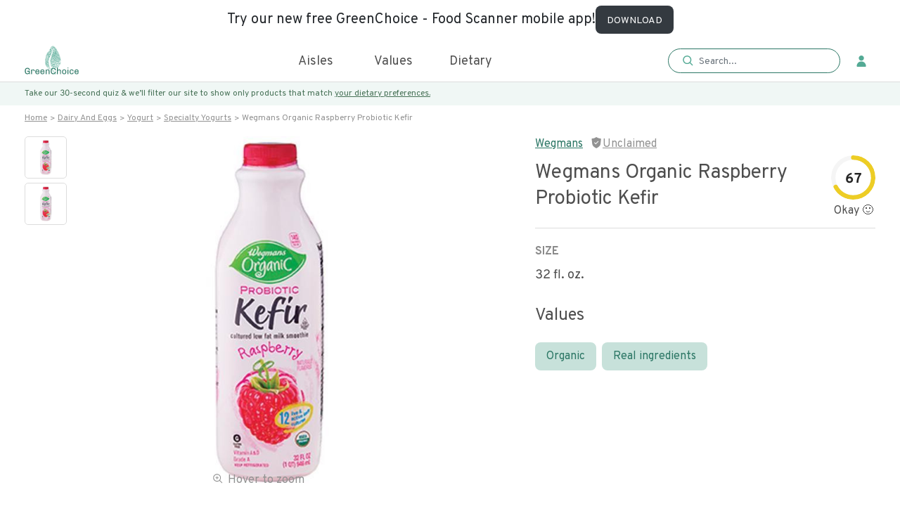

--- FILE ---
content_type: text/css; charset=UTF-8
request_url: https://www.greenchoicenow.com/static/css/main.57036f35.chunk.css
body_size: 64958
content:
@import url(https://fonts.googleapis.com/css2?family=Chivo:ital,wght@0,300;0,400;0,700;0,900;1,300;1,400;1,700;1,900&display=swap);@import url(https://fonts.googleapis.com/css2?family=Chivo:ital,wght@0,300;0,400;0,700;0,900;1,300;1,400;1,700;1,900&family=Overpass:ital,wght@0,100;0,200;0,300;0,400;0,600;0,700;0,800;0,900;1,100;1,200;1,300;1,400;1,600;1,700;1,800;1,900&display=swap);.main-wrap{display:flex;align-items:center;justify-content:center}.selected{background:#e8834b!important;border:1px solid #e8834a;color:#fff!important}.btn-general{border:1px solid #ebebeb!important}.btn-apply{background:#54aa95!important}.tab__bg~footer{display:none!important}.tab__bg{min-height:calc(100vh - 66px);height:100%;display:flex;align-items:center;padding:0 20px;margin:0!important}@media (max-width:767px){.tab__bg{min-height:calc(100vh - 55px)}}.foo_part{background:#2c7765;padding:60px 0 10px;color:#fff}.foo_part .foo_part_top_grid{display:grid;grid-template-columns:repeat(6,1fr);grid-gap:30px;justify-content:space-between}.foo_part .foo_part_top_grid ul{padding:0;display:flex;flex-direction:column}.foo_part .foo_part_top_grid ul li{margin-bottom:15px}.foo_part .foo_part_top_grid ul li:last-child{margin:0}.foo_part .foo_part_top_grid ul li.heading{font-family:Chivo;font-size:18px;font-style:normal;font-weight:400;line-height:24px;letter-spacing:0;text-align:left;border-bottom:1px solid hsla(0,0%,100%,.3);padding-bottom:20px;margin-bottom:30px}.foo_part .foo_part_top_grid ul li.heading .footer-refer-link{font-weight:400;border-bottom:1px solid #fff}.foo_part .foo_part_top_grid ul li a{color:#fff;font-family:Overpass;font-size:16px;font-style:normal;font-weight:300;line-height:22px;letter-spacing:0;text-align:left}.foo_part .foo_part_top_grid_mid{border-top:1px solid hsla(0,0%,100%,.3);border-bottom:1px solid hsla(0,0%,100%,.3);padding:60px 0 40px;margin-top:15px;grid-template-columns:auto auto auto 360px;grid-gap:4vw}.foo_part .foo_part_top_grid_mid ul li.heading{border:none;padding:0;margin:0 0 8px}.foo_part .foo_part_top_grid_mid ul li p{font-family:Overpass;font-size:14px;font-style:normal;font-weight:300;line-height:1.5;letter-spacing:0;text-align:left;margin:0;color:#f0f7f5}.foo_part .foo_part_top_grid_mid ul li .socail_nav a{margin-right:18px}.foo_part .foo_part_top_grid_mid ul li .socail_nav a:last-child{margin:0}.foo_part .foo_part_top_grid_mid ul li .socail_nav a svg{width:30px;height:30px;fill:#fff!important}.foo_part .foo_part_top_grid_mid ul li .socail_nav a svg path{fill:#fff}.foo_part .foo_part_top_grid_bottom{padding:25px 0 10px;font-family:Overpass;font-size:14px;font-style:normal;font-weight:300;line-height:18px;letter-spacing:0;text-align:left;display:flex;justify-content:space-between;color:hsla(0,0%,100%,.6)}.foo_part .foo_part_top_grid_bottom .foo_part__right a{margin-left:3vw;color:hsla(0,0%,100%,.6)}@media (max-width:767px){.foo_part .foo_part_top_grid{grid-template-columns:1fr 1fr;grid-gap:40px 20px}.foo_part .foo_part_top_grid ul li{margin-bottom:4px}.foo_part .foo_part_top_grid ul li.heading{padding-bottom:10px;margin-bottom:10px;font-size:18px}.foo_part .foo_part_top_grid ul li.heading .footer-refer-link{font-size:18px}.foo_part .foo_part_top_grid ul li a{font-size:14px}.foo_part .foo_part_top_grid_mid{grid-template-columns:1fr;grid-gap:30px;margin-top:0;padding-top:20px;text-align:center}.foo_part .foo_part_top_grid_mid ul:last-child{grid-column:span 1}.foo_part .foo_part_top_grid_mid ul li.invite{margin:0;padding:0}.foo_part .foo_part_top_grid_mid ul li.invite br{display:none}.foo_part .foo_part_top_grid_mid ul li.heading{text-align:center}.foo_part .foo_part_top_grid_mid ul li p{text-align:center;padding:0 10px}.foo_part .foo_part_top_grid_bottom{flex-direction:column;justify-content:center;align-items:center}.foo_part .foo_part_top_grid_bottom .foo_part__right{margin-top:8px}}@media (min-width:768px) and (max-width:1024px){.foo_part .foo_part_top_grid{grid-template-columns:repeat(3,1fr);grid-gap:40px 10px}.foo_part .foo_part_top_grid ul li{margin-bottom:4px}.foo_part .foo_part_top_grid ul li.heading{padding-bottom:10px;margin-bottom:10px;font-size:18px}.foo_part .foo_part_top_grid ul li a{font-size:14px}.foo_part .foo_part_top_grid ul:last-child{grid-column:unset}.foo_part .foo_part_top_grid_mid{grid-template-columns:1fr 1fr 1fr 1fr;grid-gap:14px;margin-top:30px;padding-top:20px}.foo_part .foo_part_top_grid_mid ul:last-child{grid-column:span 1}.foo_part .foo_part_top_grid_mid ul li.invite{margin:0;padding:0;text-align:left!important}.foo_part .foo_part_top_grid_mid ul .socail_nav a{margin-right:4px}.foo_part .foo_part_top_grid_bottom{flex-direction:column;justify-content:center;align-items:center}.foo_part .foo_part_top_grid_bottom .foo_part__right{margin-top:8px}}.cta_member_button{background:#fff;border-radius:3px;padding:6px}.cta_member_button svg{margin-right:6px}.cta_member_button>a{font-family:Chivo!important;font-size:14px!important;line-height:20px!important;color:#d78150!important;font-weight:500!important;display:flex;align-items:center}@media (max-width:768px){.cta_member_button{padding:5px 6px;margin-top:5px!important}.cta_member_button svg{width:15px;height:auto}.cta_member_button>a{font-size:12px!important;line-height:16px!important}}.prdct-card{background:#fff;padding:14px 15px;display:flex;flex-direction:column;position:relative;min-height:340px;max-height:340px;text-align:left}.prdct-card .hoverIcon,.prdct-card .prdct-card-img{min-height:210px;max-height:210px;margin:0 auto 10px;cursor:pointer;width:100%;justify-content:center}.prdct-card .hoverIcon img,.prdct-card .prdct-card-img img{height:200px;width:auto}.prdct-card .content-text_custom{font-family:"Overpass","sans-serif";color:#4e4e4e;font-weight:400;line-height:25.5px;margin-bottom:0;font-size:16px;margin-top:5px;min-height:50px;max-height:50px;display:-webkit-box;-webkit-line-clamp:2;-webkit-box-orient:vertical;overflow:hidden;text-overflow:ellipsis}.prdct-card .content_text_price{color:#929292;font-size:14px;margin-bottom:0;font-weight:400}.prdct-card .orignal_prie{font-size:18px}.prdct-card .text_throught{color:#929292;-webkit-transform:rotate(-8deg);transform:rotate(-8deg);font-size:12px;text-decoration:line-through}.prdct-card .prdct-progress{z-index:9;position:absolute;right:15px;top:10px}.prdct-card .prdct-progress .ant-progress-text{font-family:Overpass}.prdct-card .prdct-progress .ant-progress-inner{font-size:11.4px;box-shadow:0 0 10px rgba(0,0,0,.1)}.prdct-card .p__icon{z-index:9;position:absolute;display:block;right:15px;top:80px;height:auto!important}.prdct-card .price-and-quantity .orignal_prie{font-family:Overpass;color:#2c7765;font-weight:700;font-size:16px}.prdct-card .price-and-quantity .salesPrice span{font-family:Overpass;display:block;font-size:14px;margin-left:4px;color:#929292;text-decoration:line-through}@media (max-width:767px){.prdct-card .price-and-quantity .salesPrice span{font-size:12px}}.prdct-card .saved_prices{font-family:Overpass;color:#2c7765;font-size:14px}@media (max-width:767px){.prdct-card .saved_prices{font-size:12px;line-height:18px}}.prdct-card .discount_percentage_value{position:absolute;top:12px;left:16px;background:#2c7765;color:#fff;padding:5px 14px 2px;border-radius:4px;font-size:16px;line-height:1.3;font-family:Overpass,sans-serif;z-index:99}@media (max-width:767px){.prdct-card .discount_percentage_value{font-size:12px;line-height:16.5px;padding:3px 10px 0}}.prdct-card .add-to-cart-wrap .increment_decrement{min-height:40px!important}.prdct-card .add-to-cart-wrap .increment_decrement .product_count,.prdct-card .add-to-cart-wrap .increment_decrement button{height:40px!important;font-weight:600}.prdct-card .add-to-cart-wrap .cart-button,.prdct-card .add-to-cart-wrap .increment_decrement.minimized{width:40px!important;height:40px!important;min-height:40px!important;max-height:40px!important;margin-right:15px!important}.discount_price_cut{color:#929292;font-size:14px;margin-left:4px;font-weight:400;text-decoration:line-through}@media (max-width:767px){.prdct-card{max-height:260px;min-height:260px}.prdct-card .prdct-card-img{margin-bottom:10px}.prdct-card .prdct-card-img,.prdct-card .prdct-card-img img{height:140px!important;min-height:140px!important;max-height:140px!important}.prdct-card .ant-progress-circle .ant-progress-text{font-size:10px}.prdct-card .content-text_custom{font-size:14px;line-height:19.5px;min-height:35px;max-height:35px;margin-top:20px;margin-bottom:4px}.prdct-card .content-text{font-size:12px;line-height:18px;margin-top:1px!important}.prdct-card .increment_decrement{margin-top:15px}.prdct-card .cart-button{margin-right:15px}.prdct-card .p__icon{top:69px}.prdct-card .price-and-quantity .orignal_prie{font-size:14px}.prdct-card .add-to-cart-wrap .increment_decrement{min-height:32px!important;max-height:32px!important;font-size:14px}.prdct-card .add-to-cart-wrap .increment_decrement .product_count,.prdct-card .add-to-cart-wrap .increment_decrement button{min-height:32px!important;height:32px!important;font-size:14px}.prdct-card .add-to-cart-wrap .increment_decrement svg{width:12px;height:12px}.prdct-card .add-to-cart-wrap .cart-button,.prdct-card .add-to-cart-wrap .increment_decrement.minimized{width:32px!important;height:32px!important;min-height:32px!important;max-height:32px!important;margin-right:15px!important;font-size:14px}.prdct-card .product_count{font-family:Overpass,sans-serif;font-size:16px;font-weight:600}}.product-block{width:100%;display:flex}.product-block .left-column{width:32%;padding:50px 15px 58px 0;border-right:1px solid #dbdbdb}.product-block .right-column{width:68%;padding:50px 0 58px 65px}@media (max-width:1200px){.product-block .left-column{padding:40px 15px 40px 0}.product-block .right-column{padding:40px 0 40px 40px}}@media (max-width:1023px){.product-block{flex-direction:column}.product-block .left-column{width:100%;padding:30px 20px 60px;border-right:none;border-bottom:1px solid #dbdbdb}.product-block .right-column{width:100%;padding:30px 20px;border-left:none}}.loader{margin:341px 0}.productRecommended_section{text-align:center;margin:100px 0}.gs-chart-lp .first_content{font-family:"Overpass";font-weight:700;font-size:20px;line-height:150%;color:#2c7765;margin-bottom:30px;padding:20px 0 0}.successColor{color:#494949}.falseColor{color:#d6505e}.hide-after:before{visibility:hidden}.cancelHover:hover{cursor:default!important}.hidden-arrow:before{display:none}.hid .accordion__button:before{visibility:hidden}.n-border .accordion__button{border-bottom:none!important}.info p{font-family:Overpass;font-size:12px!important;font-style:normal!important;font-weight:300!important;line-height:17px!important;letter-spacing:0!important;text-align:left!important;color:#929292!important;padding:15px 15px 0!important}.tabs-dot{position:absolute;top:2px;left:0;margin:0!important;display:flex;align-items:center;justify-content:center;height:20px;width:20px;flex:0 0 20px;text-align:center;background:transparent}.tabs-dot .dot-inner{display:block;height:8px;width:8px;margin:auto!important;border-radius:50%}.circle-selected{background-color:#6b6767!important;-webkit-transform:scale(1.01);transform:scale(1.01)}.small-heading{font-family:Overpass;font-size:12px;font-style:normal;font-weight:400;line-height:18px;letter-spacing:0;text-align:left}ol li{border-bottom:none!important}.selectedState{border-bottom:1px solid #000!important}.stickyATC_product_right .sticky_product_quantity{padding:0 12px;font-weight:500!important;line-height:1.2!important}.chart-modal-title{color:#6b9080!important;padding:30px 0 30px 50px}.chart-modal-title svg{margin-right:15px}@media (max-width:767px){.chart-modal-title svg{height:20px;width:20px;margin-right:8px}}@media (max-width:776px){.chart-modal-title{padding:15px 15px 0}}@media (min-width:576px){.chart-description-modal .modal-dialog{width:556px}}.chart-description-modal .main-heading{font-size:20px!important}@media (max-width:767px){.chart-description-modal .main-heading{font-size:16px!important}}.chart-description-modal .modal-content{border-color:#fff;border-radius:10px}.chart-description-modal .modal-header .close{padding:45px 35px 0 0}@media (max-width:767px){.chart-description-modal .modal-header .close{padding:30px 25px 0 0}}.chart-description-modal .modal-header{padding:0}.chart-description-modal .modal-body{padding:20px 100px 10px 50px}@media (max-width:776px){.chart-description-modal .modal-body{padding:10px 15px 5px}}.chart-description-modal .info-1{margin-bottom:20px}.chart-description-modal .modal-info{color:#4e4e4e;font-weight:300}@media (max-width:767px){.chart-description-modal .modal-info{font-size:14px!important;padding-bottom:10px}}.chart-description-modal .info-header{color:#6b9080!important;font-family:Chivo;font-size:20px;font-style:normal;font-weight:400;line-height:25px;letter-spacing:0}@media (max-width:767px){.chart-description-modal .info-header{font-size:16px}}.product-detail-page-size-options{margin:10px 0 0}.product-detail-page-size-options p{font-family:Overpass;font-weight:700;margin-bottom:4px;font-size:12px;color:#4e4e4e}.product-detail-page-size-options ul li button{border:1px solid #a4c3b2;padding:4px 15px;border-radius:5px;background:#fff;font-family:Overpass;color:#4e4e4e;font-size:16px}.product-detail-page-size-options ul li button.selected-size{color:#fff;background:#6b9080}.available_store_toggler[aria-expanded=true] svg{-webkit-transform:rotate(180deg);transform:rotate(180deg)}.combo_on_pdp{padding:55px 0;background:#f4f4f4}.combo_on_pdp h2{margin-bottom:24px;font-size:22px;font-family:"Overpass";line-height:30px;text-align:center;color:#4e4e4e}.combo_on_pdp .combo_sec_pro{display:flex;flex-wrap:wrap;justify-content:flex-start;align-items:center}.combo_on_pdp .combo_sec_pro .combined_items_list{flex:1 1;max-width:max-content;max-width:-webkit-max-content}.combo_on_pdp .combo_sec_pro .combined_items{margin:auto;width:fit-content;width:-webkit-fit-content;width:-moz-fit-content;display:flex;align-items:center}.combo_on_pdp .combo_sec_pro .current_prdct_item{width:240px}.combo_on_pdp .add_combo_svg{padding:0 30px}.combo_on_pdp .combo_sec_price{margin-left:5%}.combo_on_pdp .combo_sec_price.more_product_price{margin:48px auto 0!important}.combo_on_pdp .combo_sec_price.more_product_price h3,.combo_on_pdp .combo_sec_price.more_product_price p{text-align:center}.combo_on_pdp .combo_sec_price h3{font-family:Overpass;font-style:normal;font-weight:700;font-size:28px;line-height:33px;color:#4e4e4e;margin-bottom:30px}.combo_on_pdp .combo_sec_price p{color:#4e4e4e;margin-bottom:12px}.combo_on_pdp .combo_sec_price p b{font-size:20px}.combo_on_pdp .combo_sec_price button{width:250px;margin-right:0;background:#e59861;color:#fff;border-radius:100px;font-size:18px;padding:10px 0 8px;font-weight:700;text-transform:none}.combo_on_pdp .combo_sec_price button span:last-child{display:none}.product_dec_3box_holder_box_info h3,.product_dec_3box_holder_box_info p{text-align:left!important}.product_dec_3box_holder_box_info p a{border:1px solid #6b9080;border-radius:30px;padding:6px 12px;margin:0 10px 8px 0!important}.nutrition_content_title{text-align:left!important;font-family:Chivo!important}.nutrition_content_list{padding:15px 0;text-align:left!important}.nutrition_facts_tab{margin:0 auto 70px;background:#fff;border-radius:10px}.nutrition_facts_tab h2{font-family:Chivo;font-size:28px;line-height:33px;color:#4e4e4e;border:1px solid #ddd;border-radius:10px;padding:25px 50px;transition:.15s linear;overflow:hidden;margin-bottom:0}.nutrition_facts_tab h2[aria-expanded=true]{border-bottom-left-radius:0;border-bottom-right-radius:0}.nutrition_facts_tab h2[aria-expanded=false] svg{-webkit-transform:rotate(180deg);transform:rotate(180deg);transition:.15s linear}.nutrition_facts_tab h2[aria-expanded=false] .hide_when_open_one,.nutrition_facts_tab h2[aria-expanded=false] .hide_when_open_one_for_sm,.nutrition_facts_tab h2[aria-expanded=false] .hide_when_open_two{opacity:1;visibility:visible;transition:.15s linear}.nutrition_facts_tab h2 .hide_when_open_one{font-family:Overpass;font-size:12px;line-height:17px;color:#929292;transition:.15s linear;opacity:0;visibility:hidden}.nutrition_facts_tab h2 .hide_when_open_two{font-family:Overpass;font-size:20px;line-height:28px;color:#4e4e4e;padding-right:50px;padding-left:8px;transition:.15s linear;opacity:0;visibility:hidden}.nutrition_facts_tab h2 .hide_when_open_one_for_sm{display:none;transition:.15s linear;opacity:0;visibility:hidden}.new_pdp_info{background:#fafafa}.product_dec_last_scrolled_holder h1{color:#4e4e4e!important;margin-bottom:45px}.big-prdct .claim-brand-button{background:transparent;border:0;margin-top:2px}.big-prdct .claim-brand-button span{font-family:Overpass;font-style:normal;font-size:14px;color:#58b078;font-weight:700;margin-left:5px;line-height:.8;border-bottom:1px solid #58b078}.big-prdct .rating-star-count{font-size:12px}@media (max-width:767px){.product_dec_last_scrolled_holder h1{margin-bottom:0;font-size:18px;line-height:22px}.big-prdct .claim-brand-button{margin-top:0}.big-prdct .claim-brand-button img{width:15px}.big-prdct .claim-brand-button span{font-size:12px}.big-prdct .rating-star-count{font-size:10px}.combo_on_pdp{padding:32px 0}.combo_on_pdp h2{font-size:18px!important;line-height:25px!important;margin:auto;padding-bottom:24px;font-weight:400!important}.combo_sec_pro{justify-content:flex-start!important}.combo_sec_pro .combined_items_list{-ms-overflow-style:none;flex:auto!important;overflow:scroll;scroll-behavior:smooth;-webkit-overflow-scrolling:touch}.combo_sec_pro .combined_items_list::-webkit-scrollbar{width:0;background:transparent}.combo_sec_pro .combined_items_list .current_prdct_item .orignal_prie{font-size:16px}.combo_sec_pro .combined_items_list .add_combo_svg{padding:0 20px}.combo_on_pdp .combo_sec_price h3,.combo_on_pdp .combo_sec_price p{display:none}.combo_on_pdp .combo_sec_price button{min-width:320px;margin:30px auto 0;position:relative}.combo_on_pdp .combo_sec_price button span{font-size:16px}.combo_on_pdp .combo_sec_price button span:last-child{display:block;position:absolute;top:50%;-webkit-transform:translateY(-50%);transform:translateY(-50%);right:16px;font-size:14px;background:rgba(0,0,0,.15);padding:8px 8px 6px;line-height:16px;border-radius:5px}.prdct-detail-main .product_dec_3box .product_dec_3box_holder .product_dec_3box_holder_box{grid-template-columns:100%!important}.prdct-detail-main .product_dec_3box .product_dec_3box_holder{grid-gap:30px!important}.prdct-detail-main .product_dec_3box .product_dec_3box_holder .product_dec_3box_holder_box h3{text-align:center!important;margin-bottom:15px!important;position:-webkit-sticky;position:sticky;left:0}.combo_on_pdp .combo_sec_price.more_product_price{margin-top:0!important}.combo_on_pdp .combo_sec_pro .current_prdct_item{width:200px}.product_dec_3box_holder_box_info{overflow:hidden}.product_dec_3box_holder_box_info a{min-width:130px;justify-content:center;align-items:center}.product_dec_3box_holder_box_info p{display:flex;justify-content:flex-start;align-items:center;overflow-x:scroll}.product_dec_3box_holder_box_info p::-webkit-scrollbar{display:none}.prdct-detail-main .product_dec_1box h2{text-align:center!important;font-size:24px!important}.prdct-detail-main .product_dec_1box.product_dec_1box_last h2{font-size:20px!important}.prdct-detail-main .product_dec_3box{padding-top:0!important}.nutrition_content_title{text-align:center!important;line-height:21px!important}.nutrition_content_list{padding:20px 0!important;line-height:30px!important;text-align:center!important}.nutrition_facts_tab h2{font-size:20px;padding:15px 18px 25px;position:relative;font-weight:400}.nutrition_facts_tab h2 .hide_when_open_one{font-size:8px;line-height:8px;padding-right:3px;display:none}.nutrition_facts_tab h2 .hide_when_open_one_for_sm{display:block;font-size:10px;color:#929292;position:absolute;left:20px;top:35px}.nutrition_facts_tab h2 .hide_when_open_two{font-size:16px;line-height:18px;padding-right:8px;padding-left:0;padding-top:10px}.nutrition_facts_tab svg{width:12px;height:12px}.nutrition_facts_tab .nutrition_facts_tab_chart{grid-template-columns:100%}.nutrition_facts_tab .nutrition_facts_tab_chart>div{border:0!important}.nutrition_facts_tab .nutrition_facts_tab_chart>div:first-child{padding-top:30px!important;padding-left:0!important}.nutrition_facts_tab .nutrition_facts_tab_chart table{width:100%}.nutrition_facts_tab .nutrition_facts_tab_chart table th{border-top:1px solid #ddd}.progress_on_new_pdp .ant-progress-circle,.progress_on_new_pdp .ant-progress-inner{width:55px!important;height:55px!important}.new_pdp_info{padding-bottom:20px;margin-bottom:50px}.nutrition_facts_tab{margin:0}#product_detail .details .big-prdct .custom_increment .increment_decrement_custom.increment_decrement .product_count{font-size:16px!important;margin-top:4px!important}#product_detail .details .big-prdct .custom_increment .decrement svg{width:12px;height:12px}}.lazy-load-image-background.lazy-load-image-loaded{height:inherit}.perimeter{max-width:1024px;margin:0 auto;display:flex;flex-direction:column}.image{flex:0 0 100%}.copy{padding:20px;font-family:sans-serif}@media (min-width:415px){.perimeter{flex-direction:row}.image{flex:0 0 50%}}@media (min-width:800px){.image{flex:0 0 33.5%}}@media (min-width:1000px){#faq{padding-left:80px;padding-right:80px}}.progress_on_new_pdp .ant-progress-circle .ant-progress-text{font-size:20px;line-height:28px}.matches_these_values{color:#4e4e4e}.similar_alternatives_pdp{padding:60px 0 90px!important;background:#fdf4e0!important}.similar_alternatives_pdp .similar_alternatives_pdp_content{margin:10px auto 15px;font-weight:400!important;font-size:16px!important;line-height:24px!important;text-align:center!important;color:#2c7765!important}@media (max-width:767px){.similar_alternatives_pdp .similar_alternatives_pdp_content{font-size:14px!important;line-height:18px!important}}.prdct-detail-main .product_dec_last_scrolled_holder .product_dec_last_scrolled{position:relative}.join-member-pdp #join-as-member{background:#fff}.join-member-pdp #join-as-member .join-as-title{display:none}.join-member-pdp #join-as-member .join-as-member-pro{margin-top:0}.join-member-pdp #join-as-member .join-as-member-pro>div:first-child,.join-member-pdp #join-as-member .join-as-member-pro>div:nth-child(2)>div{border:1px solid #ddd}.price_edec.sales-price-on{position:relative;margin-bottom:30px}@media (max-width:767px){.price_edec.sales-price-on .sales-price-pdp{margin-bottom:18px}.price_edec.sales-price-on .sales-price-pdp span:first-child{font-size:20px}.price_edec.sales-price-on .sales-price-pdp span:nth-child(2){font-size:16px}}.prdct-price .sales-price-pdp div span{color:#2c7765;font-weight:700}.prdct-price .sales-price-pdp div span:nth-child(2){font-size:18px;color:#929292;text-decoration:line-through;font-weight:400;margin-left:4px}.prdct-price .sales-price-pdp>.saving-price-values{position:absolute;left:0;bottom:-5px}.prdct-price .sales-price-pdp>.saving-price-values span{color:#2c7765;font-weight:400;font-size:18px}.prdct-price .sales-price-pdp>.saving-price-values span:nth-child(2){color:#e34d4d;margin-left:8px}@media (max-width:767px){.prdct-price .sales-price-pdp>.saving-price-values span{font-size:12px!important}}@media (max-width:991px) and (min-width:768px){.preview .preview-pic.tab-content img{object-fit:contain!important}.stickyATC_product .stickyATC_product_left .stickyATC_product_right_img h4{font-size:18px!important}#join-as-member .join-as-member-pro,.prdct-detail-main .product_dec_last_scrolled_holder .product_dec_last_scrolled{grid-template-columns:1fr!important}.prdct-detail-main .product_dec_last_scrolled_holder .product_dec_last_scrolled .product_dec_last_scrolled_right{height:auto!important}.banner-bottom-two.new-banner-two .shop-heading,.nutrition_facts_tab .nutrition_facts_tab_chart{padding:0}.nutrition_facts_tab .nutrition_facts_tab_chart>div:first-child>div:nth-child(2){width:90%!important}.nutrition_facts_tab h2{padding:25px}.banner-bottom-five.new-five .filter-section-inner{padding-top:100px;padding-right:100px}#pdp__gs__chart{padding-bottom:50px}#member-on-home .banner-bottom-three.new-banner-three .resrch-prdct{width:325px}#member-on-home .banner-bottom-three.new-banner-three .resrch-prdct img{left:0}#member-on-home .banner-bottom-three.new-banner-three .resrch-prdct .reserch-tabs{left:0;right:0}#member-on-home .banner-bottom-three.new-banner-three .resrch-section{padding-left:18px}}.preview-pic .discount_percentage_value{background:#2c7765;color:#fff;padding:5px 14px 2px;border-radius:4px;font-size:16px;line-height:1.3;font-family:Overpass,sans-serif;z-index:99}@media (max-width:767px){.preview-pic .discount_percentage_value{position:absolute;top:0;font-size:12px;line-height:16.5px;padding:3px 10px 0}}@media (max-width:768px){.pdp-main-image-wrapper{width:100%;height:100%;display:block;visibility:visible;opacity:1;overflow:hidden}}.prdct-detail-main .big-prdct h1{line-height:33px;padding-bottom:15px;text-transform:capitalize;border-bottom:1px solid #ebebeb;padding-right:10px;font-size:26px}.prdct-detail-main .product_dec_1box h2{font-family:Chivo;font-size:28px;font-style:normal;font-weight:400;line-height:33px;letter-spacing:0;text-align:center;color:#4e4e4e;max-width:795px;margin:auto auto 10px}.range-slider{margin-top:50px;margin-bottom:15px}.range-color{background-image:linear-gradient(90deg,#93d02f,#f3df23,#ec5f1e,#ee1204);height:2px;width:100%;position:relative}.range-color.green{background-image:linear-gradient(90deg,#93d02f,#3a7729)}.range-color:after{width:3px;position:absolute;left:63%;top:0;background:#fff;content:"";height:2px}.range-width-container{display:flex;justify-content:space-between;font-size:8px;font-family:"Overpass",sans-serif}.range-width-container div{position:relative}.range-width-container div:after{position:absolute;left:1px;content:"";top:0;height:2px;width:1px;background:#a1a1a1}.range-width-container div:nth-child(5):after{content:none}.triangle{top:-6px;background-color:#616161!important;border-bottom-color:#616161!important}.range-per{font-size:14px;color:#494949;font-weight:700}.range-per,.range-text{font-family:"Overpass",sans-serif}.range-text{font-size:10px;color:#a1a1a1}.range-tooltip{position:absolute;top:-45px;width:-webkit-max-content;width:max-content}.ant-tabs-nav-wrap .ant-tabs-nav-list{flex:1 1;border-bottom:3px solid #ddd}.ant-tabs-nav-wrap .ant-tabs-nav-list .ant-tabs-tab{flex:1 1;text-align:center;justify-content:center}.ant-tabs-nav-wrap .ant-tabs-nav-list .ant-tabs-tab>div{font-family:"Overpass",sans-serif;font-style:normal;font-weight:400;font-size:24px;line-height:34px;text-align:center;color:#929292}.ant-tabs-nav-wrap .ant-tabs-nav-list .ant-tabs-tab.ant-tabs-tab-active>div{color:#2c7765;font-weight:700}.ant-tabs-nav-wrap .ant-tabs-nav-list .ant-tabs-ink-bar{top:100%;background:#2c7765}@media (max-width:767px){.ant-tabs-nav-wrap .ant-tabs-nav-list .ant-tabs-tab{padding:10px 0 5px}.ant-tabs-nav-wrap .ant-tabs-nav-list .ant-tabs-tab>div{font-size:16px;line-height:22px}}.nutrition_facts_tab_chart{display:grid;grid-template-columns:repeat(3,1fr);border-top:0!important;border-bottom-right-radius:10px;border-bottom-left-radius:10px;padding:0 30px;font-family:Overpass;overflow:hidden;color:#454545;border-radius:8px;margin-top:30px}.nutrition_facts_tab_chart>div:first-child{padding:36px 80px 0 20px;border-right:1px solid #ddd}.nutrition_facts_tab_chart>div:first-child>div:first-child{border-bottom:1px solid #ddd}.nutrition_facts_tab_chart>div:first-child>div:last-child{margin-top:16px}.nutrition_facts_tab_chart>div:first-child h3 span:first-child{font-family:"Overpass";font-style:normal;font-weight:800;font-size:18px;line-height:25px;color:#454545}.nutrition_facts_tab_chart>div:first-child h3 span:last-child{font-family:"Overpass";font-style:normal;font-weight:400;font-size:14px;line-height:25px;color:#454545}.nutrition_facts_tab_chart>div:nth-child(2){border-right:1px solid #ddd}.nutrition_facts_tab_chart table{margin:20px auto;width:75%}.nutrition_facts_tab_chart table tr td:first-child,.nutrition_facts_tab_chart table tr td:nth-child(2){width:110px}.nutrition_facts_tab_chart table tr.main-tr td{padding-bottom:5px}.nutrition_facts_tab_chart table tr.sub-tr>td:first-child{font-size:12px;font-weight:400}.nutrition_facts_tab_chart table tr.sub-tr td{border:0;padding:5px 0}.nutrition_facts_tab_chart table th{color:#8e8e8e;border-top:0;border-bottom:0}.nutrition_facts_tab_chart table td,.nutrition_facts_tab_chart table th{font-weight:700;font-size:14px;line-height:20px;padding:14px 0}@media (max-width:767px){.nutrition_facts_tab_chart{grid-template-columns:100%}.nutrition_facts_tab_chart>div{border:0!important}.nutrition_facts_tab_chart>div:first-child{padding:30px 0 0!important}.nutrition_facts_tab_chart>div:last-child table{margin:0}.nutrition_facts_tab_chart>div:last-child table thead{display:none}.nutrition_facts_tab_chart table{width:100%}.nutrition_facts_tab_chart table th{border-top:1px solid #ddd}}#pdp__gs__chart{border:1px solid #ddd;border-radius:10px;margin-bottom:30px}#pdp__gs__chart .product_dec_last_scrolled{padding:0!important}#pdp__gs__chart .product_dec_last_scrolled_left{background:#fcfcfc!important}#pdp__gs__chart .main-chart-element__ .First.Text{max-width:412px;padding:0}#pdp__gs__chart .main-chart-element__ .First.Text>p{font-family:"Overpass";font-weight:300;font-size:20px;line-height:150%;color:#4e4e4e}#pdp__gs__chart .main-chart-element__ .first_content{font-family:"Overpass";font-weight:700;font-size:20px;line-height:150%;color:#2c7765;padding:0;margin-bottom:30px}@media (max-width:767px){#pdp__gs__chart{border:0;padding-bottom:0!important}#pdp__gs__chart .product_dec_last_scrolled_left{background:transparent!important;padding-top:0!important;padding-bottom:30px!important}#pdp__gs__chart .main-chart-element__ .first_content{font-size:16px;line-height:24px;max-width:270px;margin:0 auto 16px}#pdp__gs__chart .main-chart-element__ .First.Text{max-width:270px;margin:0 auto;height:auto!important}#pdp__gs__chart .main-chart-element__ .First.Text p{font-size:16px;line-height:24px;text-align:center}}.w-full-screen{position:fixed;top:50%;left:50%;-webkit-transform:translate(-50%,-50%);transform:translate(-50%,-50%);background:#fff;z-index:999999!important;width:100vw!important;height:100vh!important}.w-full-screen *{align-items:center;justify-content:center;height:inherit!important;width:inherit!important}.pdp-fullwidth-close-btn{display:none}.pdp-fullwidth-close-btn button{border:0;background:transparent;position:fixed;top:10px;right:25px;z-index:99999999!important;cursor:pointer;font-size:25px;padding:20px;width:10px}.pdpMobileSlider .swiper-pagination-bullets{bottom:-2px}.pdpMobileSlider .swiper-pagination-bullets span{width:8px;height:8px;background:#d9d9d9;border-radius:50%;min-width:5px}.pdpMobileSlider .swiper-pagination-bullets span.swiper-pagination-bullet-active{background:#2c7765}#pdpZoomIndicator{position:absolute;bottom:0;left:55%;-webkit-transform:translateX(-50%);transform:translateX(-50%)}#pdpZoomIndicator span{font-family:"Overpass";font-weight:400;font-size:16px;line-height:22px;color:#929292;padding:4px 0 0 8px}.conflictWarning{display:none}.conflictWarningWrapper{position:absolute;left:33%;top:28%;-webkit-transform:translate(-50%,-20%);transform:translate(-50%,-20%);z-index:999;display:flex;flex-direction:column;flex-wrap:wrap;align-items:center;justify-content:center;max-width:515px;width:100%;margin:5px auto}@media (max-width:767px){.conflictWarningWrapper{left:50%;top:30%;max-width:350px;margin:5px auto}}.conflictWarning.show{display:block;padding:7px 15px 5px;width:100%;margin:5px auto;background:#ffd4da;border-radius:8px;text-align:center;position:relative}.conflictWarning.show h4,.conflictWarning.show li{font-family:"Overpass";font-weight:400;font-size:16px;line-height:21px;color:#e34d4d}.conflictWarning.show h4{font-weight:700;margin-bottom:2px;font-size:15px}.conflictWarning.show button{font-family:"Chivo";position:absolute;right:20px;top:8px;font-weight:500;font-size:20px;line-height:21px;background:transparent;border:0;color:#e34d4d}.conflictWarning.show ul{display:flex;align-items:center;justify-content:center;flex-wrap:wrap}.conflictWarning.show ul li{text-transform:capitalize;margin:0 2px}.conflictWarning.show ul.allergyConflictList li:not(:last-child):after{content:",";position:relative;left:-2px}.conflictWarning.show ul.allergyConflictList li:first-child:after{display:none}.conflictWarning.show ul.dietConflictList li:not(:last-child):after{content:",";position:relative;left:-2px}@media (max-width:767px){.conflictWarning.show{padding:6px 15px 4px;margin:2px auto}.conflictWarning.show h4,.conflictWarning.show li{font-size:12px;line-height:18px}.conflictWarning.show h4{margin-bottom:0}.conflictWarning.show button{top:3px;right:5px;font-size:16px}}#oftenBoughtTogether{background:#f4f4f4;padding:50px 0}@media (max-width:767px){#oftenBoughtTogether{padding:30px 0}}.pdp-faqs{padding:3rem 2rem}.pdp-faqs h4{padding:20px}@media (max-width:768px){.pdp-faqs{padding:3rem 0}.pdp-faqs h4{padding:0}}.purchase_option_active,.purchase_option_cart_active{background:#fdf4e0;border-color:#e69861!important}.purchase_option_active label,.purchase_option_cart_active label{color:#e69861!important}.purchase_option_active label select,.purchase_option_cart_active label select{color:#4e4e4e}.purchase_option_active label svg circle,.purchase_option_cart_active label svg circle{fill:#e69861}.purchase_option_active [type=radio]:checked+label:before,.purchase_option_active [type=radio]:not(:checked)+label:before,.purchase_option_cart_active [type=radio]:checked+label:before,.purchase_option_cart_active [type=radio]:not(:checked)+label:before{border-color:#e69861!important}.purchase_option_active [type=radio]:checked+label:after,.purchase_option_active [type=radio]:not(:checked)+label:after,.purchase_option_cart_active [type=radio]:checked+label:after,.purchase_option_cart_active [type=radio]:not(:checked)+label:after{content:"";width:10px;height:10px;background:#e69861;position:absolute;top:13.5px;left:2.5px;border-radius:100%;transition:all .2s ease-in-out}.purchase_option_active [type=radio]:not(:checked)+label:after,.purchase_option_cart_active [type=radio]:not(:checked)+label:after{opacity:1!important;-webkit-transform:scale(1)!important;transform:scale(1)!important}@media (max-width:768px){.pdpMobileSlider .lazy-load-image-background.lazy-load-image-loaded{display:flex!important;align-items:center;justify-content:center}}#gs-chart-for-hp{overflow:hidden;min-height:500px}#gs-chart-for-hp .loader{position:relative;background:transparent;z-index:99!important;min-height:175px}#gs-chart-for-hp .gs-chart-lp-wrap{width:100%}#gs-chart-for-hp .gs-chart-lp-wrap .prdct-card{border-bottom:1px solid #ddd;margin-top:0;align-items:center;padding:12px 20px;min-height:auto;max-height:none;flex-direction:row}#gs-chart-for-hp .gs-chart-lp-wrap .prdct-card.sticked{position:fixed;top:93px;background:#fff;z-index:999;width:100%;left:50%;-webkit-transform:translateX(-50%);transform:translateX(-50%);border:0;max-width:1240px;-webkit-animation:showPrdctCard .2s ease-in-out;animation:showPrdctCard .2s ease-in-out}@media (max-width:767px){#gs-chart-for-hp .gs-chart-lp-wrap .prdct-card.sticked{top:49px;padding:0 15px 10px!important;min-height:85px;z-index:9999}#gs-chart-for-hp .gs-chart-lp-wrap .prdct-card.sticked .prdct-progress{top:0}}@-webkit-keyframes showPrdctCard{0%{opacity:0;-webkit-transform:translate(-50%,-20px);transform:translate(-50%,-20px)}to{opacity:1;-webkit-transform:translate(-50%);transform:translate(-50%)}}@keyframes showPrdctCard{0%{opacity:0;-webkit-transform:translate(-50%,-20px);transform:translate(-50%,-20px)}to{opacity:1;-webkit-transform:translate(-50%);transform:translate(-50%)}}#gs-chart-for-hp .gs-chart-lp-wrap .prdct-card .gs_view_product_link{background:#f0f7f5;border-radius:5px;font-family:Overpass;font-weight:600;font-size:16px;line-height:22px;color:#54aa95;margin-bottom:0;line-height:1;padding:14px 25px;margin-left:auto;transition:all .1s linear;border:0;outline:none}#gs-chart-for-hp .gs-chart-lp-wrap .prdct-card .gs_view_product_link:hover{background:#54aa95;color:#fff;border:0;outline:none}#gs-chart-for-hp .gs-chart-lp-wrap .prdct-card .gs_view_product_link:hover svg{fill:#fff}#gs-chart-for-hp .gs-chart-lp-wrap .prdct-card .gs_view_product_link:focus{outline:none;box-shadow:none}#gs-chart-for-hp .gs-chart-lp-wrap .prdct-card .gs_view_product_link svg{margin-left:4px;padding-top:2px}#gs-chart-for-hp .gs-chart-lp-wrap .prdct-card p{display:flex;margin-top:0;align-items:center;font-size:22px;font-weight:600;max-width:425px;word-break:break-word;position:relative;margin-right:25px;min-height:auto!important;height:auto!important;display:-webkit-box!important;-webkit-line-clamp:2;-webkit-box-orient:vertical}#gs-chart-for-hp .gs-chart-lp-wrap .prdct-card .product_count{color:#4e4e4e;font-size:14px;border-left:1px solid #ddd;padding:0 20px 0 25px}#gs-chart-for-hp .gs-chart-lp-wrap .prdct-card .orignal_prie{font-weight:600;color:#2c7765;line-height:1;margin-right:5px}#gs-chart-for-hp .gs-chart-lp-wrap .prdct-card .prdct-card-img{margin-bottom:0;min-width:50px;min-height:50px!important;max-width:50px;max-height:50px!important;margin-right:28px}#gs-chart-for-hp .gs-chart-lp-wrap .prdct-card .prdct-card-img img{object-fit:contain;max-width:100%;height:50px;font-size:10px}#gs-chart-for-hp .gs-chart-lp-wrap .prdct-card .add-to-cart-wrap{position:relative;top:-3px;left:0;-webkit-transform:none;transform:none;width:auto;margin-left:18px}#gs-chart-for-hp .gs-chart-lp-wrap .prdct-card .add-to-cart-wrap .increment_decrement{width:135px;max-width:135px}#gs-chart-for-hp .gs-chart-lp-wrap .prdct-card .add-to-cart-wrap .increment_decrement .product_count{font-size:16px;line-height:25px;color:#fff;padding:2px 22px 0;border-right:1px solid #ddd}@media (max-width:767px){#gs-chart-for-hp .gs-chart-lp-wrap .prdct-card .add-to-cart-wrap .increment_decrement{margin-top:0!important}#gs-chart-for-hp .gs-chart-lp-wrap .prdct-card .add-to-cart-wrap .increment_decrement .product_count{font-size:16px;padding-top:2px;height:auto}#gs-chart-for-hp .gs-chart-lp-wrap .prdct-card .add-to-cart-wrap .increment_decrement .product_count .salesPrice span{margin:0}}#gs-chart-for-hp .gs-chart-lp-wrap .prdct-card .add-to-cart-wrap .increment_decrement.minimized{width:38px;height:38px}#gs-chart-for-hp .gs-chart-lp-wrap .prdct-card .add-to-cart-wrap .increment_decrement.minimized .product_count{text-align:center;padding:2px 0 0;border:0}@media (max-width:767px){#gs-chart-for-hp .gs-chart-lp-wrap .prdct-card .add-to-cart-wrap .increment_decrement.minimized{margin-top:0!important;margin-right:15px!important}#gs-chart-for-hp .gs-chart-lp-wrap .prdct-card .add-to-cart-wrap .increment_decrement.minimized .product_count,#gs-chart-for-hp .gs-chart-lp-wrap .prdct-card .add-to-cart-wrap .increment_decrement.minimized button{height:inherit!important;padding-top:0!important;font-size:14px}}#gs-chart-for-hp .gs-chart-lp-wrap .product_dec_last_scrolled_left{justify-content:center;align-items:center}#gs-chart-for-hp .gs-chart-lp-wrap .product_dec_last_scrolled_right h2{margin-left:0}#gs-chart-for-hp .gs-chart-lp-wrap .product_dec_last_scrolled_right .First.Text{height:390px;margin:20px auto}#gs-chart-for-hp .product_dec_last_scrolled_holder .product_dec_last_scrolled .product_dec_last_scrolled_right .food__court{max-width:85%;margin-right:auto}#gs-chart-for-hp .product_dec_last_scrolled_holder .product_dec_last_scrolled .product_dec_last_scrolled_right .accordion .accordion__item .AccordionItemHeading_bottom h3{font-size:18px;overflow:hidden;max-width:350px;text-overflow:ellipsis;white-space:nowrap;width:auto;flex:auto}#gs-chart-for-hp #main-chart-element{height:500px}#gs-chart-for-hp .product_dec_last_scrolled{border:0;padding:0 60px}#gs-chart-for-hp .product_dec_last_scrolled_left{background:#fff}.gs-chart-slider .ant-progress .ant-progress-text{font-size:11px;line-height:1.5;padding-top:1.5px}.gs-chart-lp #related-prdcts-gs-chart{margin-top:30px}.gs-chart-lp #related-prdcts-gs-chart h3{text-align:center;font-size:36px;line-height:42px;font-weight:900;font-family:"Chivo","sans-serif";color:#4e4e4e;margin:auto auto 50px}@media (max-width:767px){.gs-chart-lp #related-prdcts-gs-chart{margin-bottom:30px}.gs-chart-lp #related-prdcts-gs-chart h3{font-size:18px;line-height:25px;margin-bottom:20px}}@media (max-width:767px){#gs-chart-for-hp #main-chart-element{height:auto!important;padding:0}#gs-chart-for-hp .product_dec_last_scrolled_holder .product_dec_last_scrolled .product_dec_last_scrolled_right .food__court{max-width:100%!important;margin:auto}#gs-chart-for-hp .product_dec_last_scrolled_holder .product_dec_last_scrolled .product_dec_last_scrolled_right .food__court .accordion{padding:0 20px!important}#gs-chart-for-hp .product_dec_last_scrolled_holder .product_dec_last_scrolled .product_dec_last_scrolled_right .food__court .accordion .accordion__item .AccordionItemHeading_bottom{flex-direction:column;justify-content:flex-start;align-items:flex-start}#gs-chart-for-hp .gs-chart-lp-wrap .product_dec_last_scrolled_right .First.Text{height:250px!important;margin:0 auto;padding-bottom:0}.gs-chart-lp{padding:0!important}.gs-chart-lp h2{font-size:28px!important;padding:0 15px!important;line-height:33px!important}.gs-chart-lp .container{padding:0}.gs-chart-lp .container>svg{top:110px!important}.gs-chart-lp .gs-chart-custom-slider{margin-top:60px!important}.gs-chart-lp .swiper-slide .gs-chart-slider{margin:0 4px!important}.gs-chart-lp .swiper-slide .gs-chart-slider img{height:85px!important;margin-top:10px!important}.gs-chart-lp .swiper-slide .gs-chart-slider .ant-progress{position:relative;top:8px;z-index:99;width:32px;height:32px}.gs-chart-lp .swiper-slide .gs-chart-slider .ant-progress .ant-progress-inner{width:32px!important;height:32px!important}.gs-chart-lp .swiper-slide .gs-chart-slider .ant-progress svg{width:32px;height:32px}.gs-chart-lp .swiper-slide .gs-chart-slider .ant-progress svg span{font-size:11px}.gs-chart-lp .gs-chart-lp-wrap{grid-template-columns:1fr!important;padding:0 15px}.gs-chart-lp .gs-chart-lp-wrap .prdct-card{border:0!important;margin-top:0!important;margin:auto;position:relative}.gs-chart-lp .gs-chart-lp-wrap .prdct-card p{line-height:19px!important;font-weight:400!important;font-size:14px!important;overflow:hidden;max-width:160px!important;display:-webkit-box!important;-webkit-line-clamp:2;-webkit-box-orient:vertical}.gs-chart-lp .gs-chart-lp-wrap .prdct-card .price-and-quantity .product_count{color:#929292!important;font-size:12px!important;font-weight:400;margin-top:2px!important;margin-bottom:10px!important;height:auto}.gs-chart-lp .gs-chart-lp-wrap .prdct-card.for-desktop{display:none!important}.gs-chart-lp .gs-chart-lp-wrap .prdct-card.for-responsive{display:flex!important;max-width:98%;padding:25px 0!important;margin:15px auto 0;flex-direction:row;align-items:flex-start!important;min-height:120px!important}.gs-chart-lp .gs-chart-lp-wrap .prdct-card.for-responsive .prdct-progress{z-index:9;top:22px}.gs-chart-lp .gs-chart-lp-wrap .prdct-card.for-responsive .ant-progress-text{font-size:12px}.gs-chart-lp .gs-chart-lp-wrap .prdct-card.for-responsive .prdct-card-img{min-width:80px!important;height:100px!important;margin-right:8px!important}.gs-chart-lp .gs-chart-lp-wrap .prdct-card.for-responsive .prdct-card-img img{min-height:auto!important}.gs-chart-lp .gs-chart-lp-wrap .prdct-card.for-responsive .prdct-card-img~div{width:60%;margin:4px 0 4px 15px!important}.gs-chart-lp .gs-chart-lp-wrap .prdct-card.for-responsive img{height:auto!important;min-height:120px;max-height:125px}.gs-chart-lp .gs-chart-lp-wrap .prdct-card .add-to-cart-wrap{position:absolute!important;right:0;top:57%!important}.gs-chart-lp .gs-chart-lp-wrap .prdct-card .add-to-cart-wrap button{margin-top:0}.gs-chart-lp .gs-chart-lp-wrap .product_dec_last_scrolled_holder .product_dec_last_scrolled{padding:0!important}}:focus,input.form-control:focus{outline:none;border-color:inherit;box-shadow:none}.slick-slide{padding:5px}.slick-dots button:before{display:none}.ant-carousel .slick-dots li.slick-active{width:27px;-webkit-transform:scale(1.01);transform:scale(1.01);background:#078489}.ant-carousel .slick-dots li{width:27px}.all-prdct-slider .slick-slide>div{height:100%}.user-dropdown{left:0;right:0}.user-dropdown a{word-break:break-all;text-align:right}.store-logo-group a img{margin-left:0}.support_as_member{display:flex;align-items:flex-start;padding-bottom:30px;border-bottom:1px solid #ddd}.support_as_member svg{width:65px}.support_as_member span{font-family:Chivo;font-size:28px;line-height:32px;color:#2c7765}.we-do-the-research{font-family:Chivo;font-size:20px;line-height:24px;color:#4e4e4e;padding:25px 0 10px;max-width:275px}.we-do-research-text{font-family:Overpass;font-size:16px;line-height:23px!important;color:#929292!important}.support-become-member{background:#d78150;border-radius:3px;font-family:Overpass;font-weight:600;font-size:16px;line-height:19px;text-align:center;max-width:228px;min-height:45px;margin-top:30px;display:flex;justify-content:center;align-items:center;color:#fff}.support-become-member:hover{color:#fff}.sale-on-gs{font-family:Overpass,sans-serif;font-weight:600;font-size:14px;line-height:18px;color:#fff;background:#2c7765;padding:4px 7px 2px;border-radius:4px;position:absolute;top:0;left:0}@media (max-width:767px){.sale-on-gs{font-size:10px;padding:4px 5px 2px;top:10px!important;line-height:12.5px;font-weight:600}}@media (max-width:767px){.support_as_member{flex-direction:column;justify-content:center;text-align:center;align-items:center;margin:auto;padding-bottom:20px}.support_as_member svg{margin-bottom:10px}.support_as_member span{font-size:24px;line-height:30px}.we-do-the-research{text-align:center!important;margin:auto;padding-top:20px;font-size:18px;max-width:210px}.we-do-research-text{text-align:center!important;font-size:14px;line-height:20px}.support-become-member{font-size:14px;line-height:24px;max-width:197px;margin:20px auto 10px}}.common-space{padding:7rem 0}.banner-header{position:sticky;position:-webkit-sticky;top:0;width:100%;border-bottom:transparent!important;background:#fdf4e0;z-index:9;padding:0}.banner-header .header-nav{border-bottom:1px solid #dbdbdb;padding:0 0 1rem}.homepage-main .banner h1{color:#4e4e4e;font-family:Chivo;font-size:28px;line-height:33px}.homepage-main .banner h1,.homepage-main .banner p{font-style:normal;font-weight:400;letter-spacing:0;text-align:left}.homepage-main .banner p{color:#929292;max-width:400px;font-family:Overpass;font-size:16px;line-height:25px}.homepage-main .banner .start-btn{font-family:Overpass;font-size:16px;font-style:normal;font-weight:600;line-height:33px;letter-spacing:0;border-radius:5px;align-items:center;background:#419782;border:1px solid #419782;color:#fff;padding:10px 24px;height:50px;margin-top:0;min-width:inherit;margin:20px 0 0!important}.homepage-main .start-btn{font-size:16px!important;margin-top:50px!important;min-width:280px}.homepage-main{width:100%;position:relative}.homepage-main .content-main{padding-left:10%!important}.homepage-main .banner-bottom-five .main-heading{font-family:Chivo;font-size:28px;font-style:normal;font-weight:400;line-height:33.07px;letter-spacing:0;text-align:center;color:#4e4e4e;margin-bottom:10px}.homepage-main .prdct-image img{object-fit:contain!important;margin-bottom:0!important}.banner-bottom-two:before{top:-60px}.banner-bottom-two:after{bottom:0;width:260px;background:url(/static/media/right-prdct.fa4b9092.png);background-position-x:0;background-position-y:0;background-repeat:repeat;background-size:auto}.filters-section img{height:40px}.banner-bottom-three .shop-heading h2,.resrch-section .shop-heading h2{font-size:28px;line-height:33.32px;font-family:Chivo;text-align:left;font-weight:900!important;margin:28px 0}.banner-bottom-three p{font-size:16px;font-style:normal;font-weight:400;line-height:20px;letter-spacing:0;text-align:left;color:#4e4e4e;line-height:23.06px!important;margin:0}.shop-heading{padding:0 4rem}.resrch-section{padding:0 clamp(60px,10vw,50px) 0 106px}.resrch-section .shop-heading{max-width:350px}.resrch-prdct{text-align:right;width:auto;display:inline-flex;margin-left:auto;float:right;max-height:350px}.resrch-prdct img{border-radius:5px;height:450px;width:500px;position:relative;top:-95px;left:-100px;object-fit:cover}.all-prdct-slider .content-text span{font-size:calc(14.46154px - .15385vw)}.banner-bottom-five{padding:80px 0}.banner-bottom-five .input-group{border:1px solid #ddd!important;background:#fff}.banner-bottom-five .input-group button{border:0!important;box-shadow:none!important}.banner-bottom-five .input-group button.selected,.banner-bottom-five .input-group button:hover{border:1px solid #e8834a!important}.green-section{border-radius:10px;position:relative}.green-section:after{content:"";background:url(../../static/media/svg_1.5a83e881.svg);background-repeat:repeat;width:50%;height:10vw;background-repeat:no-repeat;position:absolute;top:-122px;left:20px}.banner_bottom_three_green .green-section .shop-heading p{max-width:332.27px!important;font-family:Overpass;font-size:16px}.banner_bottom_three_green .green-section:after{content:"";background:url(../../static/media/svg_2.5ddff89d.png);background-repeat:repeat;width:23%;height:10vw;background-repeat:no-repeat;position:absolute;top:-105px;right:20px;left:auto}@media (max-width:767px){.banner_bottom_three_green .green-section:after{top:-72px;width:100%;height:71px;background-repeat:no-repeat;left:10px;background-size:contain!important}}.green-section h2,.green-section p{color:#fff!important}.green-section.resrch-section .shop-heading{max-width:440px}.green-section button{font-size:16px;height:50px!important;height:50px;margin-top:40px;min-width:150px}.client-section .client-name{color:#4e4e4e}.client-img{width:245px;height:245px;border-radius:50%;margin:0 auto 20px}.logo-grid{grid-template-columns:repeat(auto-fit,minmax(331px,1fr))}.btn-check:focus,.btn-check:hover,.btn-check:not(:disabled):not(.disabled):active{background:#e8834a;border:1px solid #e8834a;color:#fff;box-shadow:none!important}.login{padding:30px 35px;border:1px solid #e4e4e4;background:#fff}@media (max-width:767px){.login{border-radius:0!important;border:none;padding:20px!important}}.login .submit-btn{font-size:16px;display:flex;justify-content:center}.login .account-text a{color:#54aa95;font-weight:600}.login a:hover{color:#467156}.header-main{padding:0}.diet-btn-grp{grid-column-gap:15px;grid-row-gap:10px;padding-bottom:2px}.btn-main button{border:1px solid #e34d4d;font-family:Overpass;font-style:normal;font-weight:400;line-height:27px;letter-spacing:0;align-items:center}.btn-main button:active,.btn-main button:hover{background:#e8834a;border:1px solid #e8834a;color:#fff}.banner-bottom-five .diet-tabs .nav-link,.banner-bottom-five .diet-tabs .nav-link.active{background-color:transparent;border-color:transparent;font-size:18px!important;font-style:normal;font-weight:400;line-height:24px;letter-spacing:0;text-align:left;color:#4e4e4e;text-align:center;font-family:Chivo!important;padding:0 0 16px!important}.diet-tabs .nav-link.active{color:#467156!important;background:transparent;border:0}.diet-tabs .nav-link.active:after{background:#467156}header{border-top:1px solid #ddd}header #top-nav .nav-item.dropdown{width:132px}header #top-nav .nav-item.dropdown .dropdown-menu{min-width:9rem}header #top-nav .nav-item.dropdown .drop-icon{background:#f0f7f5;margin-left:5px;border-radius:50%;padding:6px;vertical-align:unset}header #top-nav .nav-item.dropdown .dropdown-item{padding:10px 25px;display:flex;justify-content:center;flex-direction:column}header #top-nav .nav-item.dropdown .dropdown-item:hover{background-color:#f0f7f5!important}header #top-nav .nav-item.dropdown .dropdown-toggle:after{display:none}header #top-nav form{border:1px solid #2c7765;border-radius:17.5px;padding:0 20px;height:35px;transition:50ms ease-in-out}header #top-nav form.show{border-color:#2c7765}header #top-nav form label{display:inherit!important;margin-bottom:0;height:inherit!important}header #top-nav form.dropdown .dropdown-menu.show{width:100%;margin:auto;top:140%;box-shadow:none;-webkit-filter:drop-shadow(0 3px 10px rgba(0,0,0,.15));filter:drop-shadow(0 3px 10px rgba(0,0,0,.15));border-radius:5px;min-width:270px;border:0;padding:0!important;max-height:550px;overflow-y:auto}header #top-nav form.dropdown .dropdown-menu.show::-webkit-scrollbar{width:3px!important;border-radius:2px}header #top-nav form.dropdown .dropdown-menu.show::-webkit-scrollbar-track{background:#ddd;border-radius:2px}header #top-nav form.dropdown .dropdown-menu.show::-webkit-scrollbar-thumb{border-radius:10px;background:#ccc;border-radius:5px}header #top-nav form.dropdown .dropdown-menu.show .trending_searches{padding:10px 0 0}header #top-nav form.dropdown .dropdown-menu.show .trending_searches p{font-weight:600;font-size:18px;line-height:25px;color:#4e4e4e;padding:0 20px}header #top-nav form.dropdown .dropdown-menu.show .trending_searches ul li{transition:.15s ease-in-out;padding:15px 20px}header #top-nav form.dropdown .dropdown-menu.show .trending_searches ul li:not(:last-child){border-bottom:1px solid #ddd}header #top-nav form.dropdown .dropdown-menu.show .trending_searches ul li:hover{background:#f0f7f5}header #top-nav form.dropdown .dropdown-menu.show .trending_searches ul li a{font-family:Chivo;font-size:14px;line-height:20px;color:#4e4e4e;width:100%;display:inline-block}header #top-nav form .dropdown-toggle:after{display:none}header #top-nav form .search-drop-suggest{display:flex;justify-content:flex-start;text-align:left;padding:10px 20px;min-height:48px;flex-direction:column}header #top-nav form .search-drop-suggest:not(:last-child){border-bottom:1px solid #ddd}header #top-nav form .search-drop-suggest a{font-family:Overpass;font-weight:400;line-height:20px;color:#4e4e4e}header #top-nav form .search-drop-suggest a:last-child{font-weight:400!important;font-size:10px!important;color:#6b9080!important}header #top-nav form .search-drop-suggest:hover{background:#f0f7f5;cursor:pointer}header #top-nav form input{border:none;font-family:Overpass;font-size:14px;font-weight:400;line-height:18px;height:30px;width:95%;padding:8px 8px 6px;color:#4e4e4e!important}header #top-nav form input:active,header #top-nav form input:focus{border:none;outline:none!important;box-shadow:none!important}header #top-nav .nav-item{margin-left:30px;vertical-align:middle}header #top-nav .nav-item a{font-family:Overpass;font-size:14px;font-style:normal;font-weight:400;line-height:20px;letter-spacing:0;text-align:left;color:#4e4e4e;vertical-align:middle}header #top-nav .nav-item img{padding:0 2px 4px}header #top-nav .cart{border-radius:5px;text-align:center;height:32px;display:inline-flex;align-items:center;justify-content:center}header #top-nav .cart a img{margin-right:5px}header #bottom-nav>.container{font-family:Chivo;font-style:normal;font-weight:400;letter-spacing:0;text-align:center;color:#078489;font-size:calc(13.53846px + .15385vw);display:flex;flex-wrap:wrap;text-align:left!important;position:relative;padding:0}header #bottom-nav>.container>div>a{color:#4e4e4e;margin:0 20px;position:relative;padding:12px 0;padding-top:18px!important;font-size:18px;display:flex;width:100%;font-weight:500;justify-content:center;align-items:center;text-align:center;font-family:Overpass;border-bottom:3px solid transparent;transition:50ms ease-in-out;min-width:70px;background:transparent}header #bottom-nav>.container>div:hover>a{border-bottom:3px solid #d78150;color:#d78150;font-weight:600}header #bottom-nav>.container .shop-by-diet:hover .sub-nav-shop-by-diet{display:block}header #bottom-nav>.container .sub-nav-shop-by-diet .allergy,header #bottom-nav>.container .sub-nav-shop-by-diet .diet{padding:5px}header #bottom-nav>.container .sub-nav-shop-by-diet ul li{list-style:none;padding:5px 0}header #bottom-nav>.container .sub-nav-shop-by-diet ul li a{font-family:Overpass;font-size:calc(13.53846px + .15385vw);font-style:normal;font-weight:400;line-height:20px;letter-spacing:0;text-align:left;color:#4e4e4e}header #bottom-nav>.container .sub-nav-shop-by-diet ul li:hover{background:#f0f7f5}header #bottom-nav>.container .sub-nav-shop-by-diet .card img{max-width:100%;height:100%;object-fit:cover;border-top-right-radius:0;border-bottom-right-radius:0}header #bottom-nav>.container .sub-nav-shop-by-diet .card .card-body{font-family:Overpass;font-size:calc(13.53846px + .15385vw);font-style:normal;font-weight:400;line-height:20px;letter-spacing:0;text-align:left;padding-bottom:40px}header #bottom-nav>.container .sub-nav-shop-by-diet .card .card-body .card-title{font-weight:700;font-size:12px;color:#268fb5}header #bottom-nav>.container .sub-nav-shop-by-diet .card .card-body .card-text{font-weight:700;color:#545454}header #bottom-nav>.container .sub-nav-shop-by-diet .card .card-body .card-text a{color:#268fb5;float:right;padding-top:10px}header #bottom-nav>.container .sub-nav-shop-by-diet .card .card-body .card-text a span{font-size:12px;padding:0 5px;top:-1px}header #bottom-nav>.container .meat-sea-food:hover .sub-nav-meat-sea-food{display:block;left:10%!important}header #bottom-nav>.container>div>a~div{display:none;position:absolute;max-width:500px;width:500px;min-height:106%;top:100%;left:30px!important;z-index:99;border-radius:5px}header #bottom-nav>.container>div>a~div .card{border:none;box-shadow:0 4px 4px rgba(0,0,0,.1)}header #bottom-nav>.container>div>a~div .card p{padding:0!important}header #bottom-nav>.container>div>a~div .card p.card-text{font-size:18px;color:#545454;margin-bottom:10px}header #bottom-nav>.container>div>a~div .container,header #bottom-nav>.container>div>a~div .container [class*=col]{padding:0}header #bottom-nav>.container>div>a~div .container [class*=col]{background:#fff;margin:0 2px;-webkit-filter:drop-shadow(0 3px 10px rgba(0,0,0,.15));filter:drop-shadow(0 3px 10px rgba(0,0,0,.15));border-radius:5px;min-width:210px}header #bottom-nav>.container>div>a~div .container [class*=col] li{padding:0;width:inherit;border-radius:5px}header #bottom-nav>.container>div>a~div .container [class*=col] li a{padding:10px 20px 10px 16px;display:block;width:auto;margin:0 5px;font-size:15px;min-height:41px;line-height:21px;position:relative}header #bottom-nav>.container>div>a~.sub-nav-shop-by-diet .container [class*=col] li a,header #bottom-nav>.container>div>a~.sub-nav-shop-by-diet .container [class*=col] p{padding:10px 15px;display:block;font-size:15px}header #bottom-nav>.container>div>a~.sub-nav-shop-by-diet .container [class*=col] p{color:#54aa95;margin:0 4px}header #bottom-nav>.container>div>a~div .container .row{margin:0!important}header #bottom-nav>.container .sub-nav-meat-sea-food .meat-sea-list{position:static;margin:10px 0}header #bottom-nav>.container .sub-nav-meat-sea-food .meat-sea-list svg{display:none}header #bottom-nav>.container .sub-nav-meat-sea-food .sub-meat-sea-list{display:none;position:absolute;top:0;-webkit-transform:unset;transform:unset;left:100%;width:100%;min-height:106%}header #bottom-nav>.container .sub-nav-meat-sea-food .sub-meat-sea-list ul{background:#fff;margin:0 4px;min-height:inherit;min-width:218px;border-radius:5px;padding:10px 0;min-height:225px}header #bottom-nav>.container .sub-nav-meat-sea-food .sub-meat-sea-list li{padding:0}header #bottom-nav>.container .sub-nav-meat-sea-food .sub-meat-sea-list li:hover a{color:#d78150!important;background:#fdf4e0!important}header #bottom-nav>.container .sub-nav-meat-sea-food .sub-meat-sea-list a{color:#4e4e4e!important;width:auto;background:#fff!important}header #bottom-nav>.container .sub-nav-meat-sea-food ul li{list-style:none;padding:0;width:100%}header #bottom-nav>.container .sub-nav-meat-sea-food ul li a{font-family:Overpass;font-size:calc(13.53846px + .15385vw);font-style:normal;font-weight:400;line-height:20px;letter-spacing:0;text-align:left;color:#4e4e4e;display:block;width:auto}header #bottom-nav>.container .sub-nav-meat-sea-food .meat-sea-list>ul>li:hover svg{display:block!important;position:absolute!important;right:10px;top:50%;-webkit-transform:translateY(-50%);transform:translateY(-50%)}header #bottom-nav>.container .sub-nav-meat-sea-food .meat-sea-list>ul>li:hover a{background:#fdf4e0;border-radius:5px;color:#d78150;width:auto;font-weight:700}header #bottom-nav>.container .sub-nav-meat-sea-food .meat-sea-list>ul>li .sub-meat-sea-list>ul>li a{font-weight:400}header #bottom-nav>.container .sub-nav-meat-sea-food .meat-sea-list>ul>li .sub-meat-sea-list>ul>li svg{display:none!important}header #bottom-nav>.container .sub-nav-meat-sea-food .meat-sea-list>ul>li .sub-meat-sea-list>ul>li:hover svg{display:block!important}header #bottom-nav>.container .sub-nav-meat-sea-food .meat-sea-list>ul>li .sub-meat-sea-list>ul>li:hover a{font-weight:700}header #bottom-nav>.container .sub-nav-meat-sea-food .meat-sea-list>ul>li .sub-meat-sea-list .sub-meat-sea-list-last ul li a{background:#fff!important;color:#4e4e4e!important;border-radius:5px!important;font-weight:400}header #bottom-nav>.container .sub-nav-meat-sea-food .meat-sea-list>ul>li .sub-meat-sea-list .sub-meat-sea-list-last ul li:hover a{background:#fdf4e0!important;color:#d78150!important;width:auto;font-weight:700}#shop_by_diet_allergy{left:46%!important}header #bottom-nav>.container .sub-nav-meat-sea-food ul li:hover .sub-meat-sea-list{display:block}.sub-meat-sea-list-last{display:none;position:absolute;top:0;width:100%;height:100%;left:100%}.sub-meat-sea-list-last>ul{margin:0 16px!important}header #bottom-nav>.container .sub-nav-meat-sea-food .sub-meat-sea-list ul li:hover .sub-meat-sea-list-last{display:block}#hero h1{color:#4e4e4e}#hero .meter{padding:20px 0}#hero h5{font-weight:600;color:#4e4e4e}#hero h5,#hero p{font-family:Overpass}#hero p{font-size:calc(13.53846px + .15385vw);font-style:normal;font-weight:400;line-height:20px;letter-spacing:0;text-align:left;color:#6b9080}#shop-by-values{background-color:#fdf4e0;padding:50px 0}#shop-by-values h5{font-family:Chivo;font-style:normal;font-weight:400;letter-spacing:0;text-align:center;color:#078489;text-align:left;color:#4e4e4e}#shop-by-values ul{display:flex;flex-wrap:wrap}#shop-by-values ul li{list-style:none;margin:0 14px 10px 0;padding:5px 20px;border:1px solid #d78150;border-radius:3px;min-width:100px;text-align:center;height:45px}#shop-by-values ul li:hover{background:#e69861;transition:.2s linear;cursor:pointer}#shop-by-values ul li:hover a{color:#fff}#shop-by-values ul li a{font-family:Overpass;font-size:16px;line-height:20px;text-align:left;color:#4e4e4e}#shop-by-values ul li a,#top-rated-products h1{font-style:normal;font-weight:400;letter-spacing:0}#top-rated-products h1{font-family:Chivo;text-align:center;color:#078489;color:#4e4e4e;text-align:left}#popular-categories{background:#f0f7f5;padding:50px 0}#popular-categories h5{font-family:Chivo;font-style:normal;font-weight:400;letter-spacing:0;text-align:center;color:#078489;color:#4e4e4e;text-align:left}#popular-categories ul{display:flex;flex-wrap:wrap}#popular-categories ul li{list-style:none;margin:0 20px 15px 0;padding:5px 20px;border:1px solid #d78150;border-radius:5px}#popular-categories ul li:hover{background:#e69861;transition:.2s linear;cursor:pointer}#popular-categories ul li:hover a{color:#fff}#popular-categories ul li a{font-family:Overpass;letter-spacing:0;text-align:center;color:#4e4e4e}#popular-categories ul li a span{font-size:16px;font-style:normal;font-weight:400;line-height:21px}#popular-categories .shop-by-categories{padding:20px 0 40px}#popular-categories .browse-by-aisle{padding-top:0}#popular-categories .browse-by-aisle h5{font-family:Chivo;font-style:normal;font-weight:400;letter-spacing:0;text-align:center;color:#078489;color:#4e4e4e;text-align:left;font-size:20px}#popular-categories .browse-by-aisle .item div{background:#fff;border-radius:10px;height:320px;overflow:hidden}#popular-categories .browse-by-aisle .item div p{font-family:Overpass;font-style:normal;font-weight:700;font-size:28px!important;line-height:31px;color:#d78150!important;padding:15px 20px}#popular-categories .owl-dots{display:none}#climate-friendly-deals h1,#healthy-deals h1,#your-purchases h1,.custom_heading{font-family:Chivo;font-style:normal;font-weight:400;letter-spacing:0;text-align:center;color:#078489;color:#4e4e4e;text-align:left;margin-bottom:30px!important}#climate-friendly-deals .item-prdct,#healthy-deals .item-prdct,#your-purchases .item-prdct{background:#fff}#climate-friendly-deals .item-prdct svg,#healthy-deals .item-prdct svg,#your-purchases .item-prdct svg{padding:5px}#climate-friendly-deals .item-prdct .cart-button,#healthy-deals .item-prdct .cart-button,#your-purchases .item-prdct .cart-button{width:auto}#climate-friendly-deals{padding-bottom:8rem}#latest-posts{background-color:#eaf4f4;padding:75px 0}#latest-posts .card,#latest-posts .card .row,#latest-posts .card .row>div{height:100%}#latest-posts h1{font-family:Chivo;font-style:normal;font-weight:400;letter-spacing:0;text-align:center;color:#078489;color:#4e4e4e;text-align:left}#latest-posts .card img{max-width:100%;height:100%;object-fit:cover;border-top-right-radius:0;border-bottom-right-radius:0}#latest-posts .card .card-body{font-family:Overpass;font-size:calc(13.53846px + .15385vw);font-style:normal;font-weight:400;line-height:20px;letter-spacing:0;text-align:left;padding:20px 40px;height:100%;min-height:181px}#latest-posts .card .card-body .card-title{font-weight:700;font-size:14px;color:#268fb5;text-transform:uppercase}#latest-posts .card .card-body .card-text{font-weight:700;color:#545454;font-size:18px;line-height:20.92px;margin-bottom:10px}#latest-posts .card .card-body .card-text a{color:#268fb5;padding-top:10px;text-align:left}#latest-posts .card .card-body .card-text a span{font-size:12px;padding:0 5px;top:-1px}#your-purchases .past-orders{display:flex;justify-content:space-between;align-items:center}#your-purchases .past-orders a{font-family:Overpass;font-size:calc(13.53846px + .15385vw);font-style:normal;font-weight:400;line-height:20px;letter-spacing:0;text-align:left;color:#54aa95}#your-purchases .past-orders a span{font-size:inherit;padding:0 5px;top:-1px}#faq{padding-bottom:8rem}#faq h1,#faq h2{font-family:Chivo;font-style:normal;font-weight:400;letter-spacing:0;text-align:center;color:#078489;text-align:left;color:#4e4e4e;border-bottom:1px solid #ddd}#faq .collapse-heading{color:#124b5f;border:none}#faq #headingOne{display:flex;justify-content:space-between;align-items:center;cursor:pointer}#faq #headingOne .carousel-drop{position:relative;top:-5px;text-align:right;margin-right:0}#faq #headingOne[aria-expanded=false] .carousel-drop{-webkit-transform:rotate(180deg);transform:rotate(180deg)}#faq p{font-family:Overpass;font-size:calc(13.53846px + .15385vw);font-style:normal;font-weight:400;line-height:1.5;letter-spacing:0;text-align:left;color:#4e4e4e}.ant-carousel .slick-next:before,.ant-carousel .slick-prev:before{background-position:50%;-webkit-filter:brightness(0) invert(1);filter:brightness(0) invert(1)}.ant-carousel .slick-next,.ant-carousel .slick-prev{background:#a4c3b2!important;width:45px!important;height:45px!important;border-radius:50%;display:flex!important;align-items:center;justify-content:center}.ant-carousel .slick-next:focus,.ant-carousel .slick-next:hover,.ant-carousel .slick-prev:focus,.ant-carousel .slick-prev:hover{background:#a4c3b2!important}.ant-carousel .slick-prev{left:-16px!important}.ant-carousel .slick-next{right:-18px!important}.category-carousel .slick-slide>div{height:100%}.match-section{padding:80px 0}.match-section>div{height:100%}.match-section .slick-dots button{display:none!important}.flex-wrap-wrap{flex-wrap:wrap!important}@media (max-width:767px){#latest-posts .card .row>div{height:auto}#faq p{width:100%}.search-mobile{position:relative;margin-left:30px}.search-mobile input{box-shadow:0 4px 10px rgba(0,0,0,.25)}.search-mobile .trending_searches{display:none}.search-mobile .trending_searches.searching-mobile{display:block;position:absolute;top:100%;margin:5% 2.5%;width:95%;z-index:9999;box-shadow:0 4px 10px rgba(0,0,0,.25);border-radius:5px;padding:15px 0 5px;background:#fff}.search-mobile .trending_searches.searching-mobile li:not(:last-child){border-bottom:1px solid #ddd}.search-mobile .trending_searches.searching-mobile p{font-family:Overpass;font-weight:600;font-size:18px;line-height:25px;color:#4e4e4e;padding:5px 40px;margin-bottom:0}.search-mobile .trending_searches.searching-mobile a{padding:15px 40px;font-family:Overpass;font-size:12px;line-height:17px;color:#4e4e4e;width:100%;display:inline-block}#hero_new .great_matches_banner>div:first-child{padding-top:0!important}}.banner{height:675px!important;overflow:hidden}div.banner-bottom-one{padding:clamp(60px,10vw,146px) 0!important}div.banner-bottom-two{padding:186px 0}div.banner_bottom_four_custom{padding:clamp(60px,10vw,186px) 0}.homepage-main .filters-section .main-heading{font-family:Chivo;font-size:24px;font-style:normal;font-weight:400;line-height:29px;letter-spacing:0;text-align:center;color:#4e4e4e;margin-bottom:10px!important}.homepage-main div.banner-bottom-two .main-heading{font-size:28px;line-height:33.07px;margin-bottom:15px!important}.homepage-main div.banner-bottom-two .content-text{max-width:505px;color:#4e4e4e;margin:20px auto 50px}.homepage-main .banner-bottom-one p{color:#6b9080!important;max-width:355px;margin:auto;font-size:16px}@media (min-width:1300px){.container,.container-lg,.container-md,.container-sm,.container-xl{max-width:1240px}}.banner_bottom_three_green{padding:10px!important;padding-top:120px;padding-bottom:300px}.pull-left{float:left!important}.ant-carousel .slick-dots li.slick-active button{background:none!important}.ant-carousel .slick-list{padding:0 30% 0 0!important}.ant-carousel .slick-dots-bottom{bottom:0!important;position:relative;margin-top:50px!important}@media (max-width:767px){.ant-carousel .content-text_custom{line-height:20px!important;font-size:15px!important}}#carousel-client .slick-list{padding:0!important}@media (max-width:767px){.ant-carousel .slick-slide .item,.ant-carousel .slick-slide>div{height:auto!important}#carousel-client .slick-list{margin-left:0!important;padding:0!important;margin-left:40px}#carousel-client .slick-list .client-detail{display:none}#carousel-client .slick-list .slick-slide{opacity:1}#carousel-client .slick-list .slick-active,#carousel-client .slick-list .slick-slide{opacity:1;display:block}#carousel-client .slick-list .slick-active .client-img,#carousel-client .slick-list .slick-slide .client-img{top:58px;position:relative}#carousel-client .slick-list .slick-active .client-name,#carousel-client .slick-list .slick-slide .client-name{font-family:Overpass;font-size:24px;font-style:normal;font-weight:600;line-height:35px;letter-spacing:0;text-align:center;margin-bottom:14px!important;margin-top:-20px}#carousel-client .slick-list .slick-active .cient-desc,#carousel-client .slick-list .slick-slide .cient-desc{font-family:Overpass;font-size:15px;font-style:normal;font-weight:400;line-height:23px;letter-spacing:0;text-align:center}#carousel-client .slick-list .slick-center{-webkit-transform:scale(1);transform:scale(1);margin:0;opacity:1}#carousel-client .slick-list .slick-center .client-detail{display:block}#carousel-client .slick-list .slick-center .client-img{width:10vw;height:10vw;top:0}#carousel-client .slick-list .slick-active{display:block}#carousel-two .ant-carousel .slick-dots-bottom,.owl_carousel_custom .ant-carousel .slick-dots-bottom{bottom:0!important;position:relative;margin-top:30px!important}#carousel-two .ant-carousel .slick-dots-bottom li,.owl_carousel_custom .ant-carousel .slick-dots-bottom li{height:3px}div.common-space{padding:50px 0!important}.filters-section img{margin-bottom:20px;height:30px}.shop-heading{padding:0!important}.main-wrap .homepage-main .banner{height:auto!important;overflow:hidden;min-height:0}.main-wrap .homepage-main .banner .content-main{order:-1;padding:0 6%!important;text-align:left}.main-wrap .homepage-main .banner .content-main h1{font-size:18px;line-height:23.62px;margin-top:25px!important}.main-wrap .homepage-main .banner .content-main .logo_main svg{width:100px;height:auto}.main-wrap .homepage-main .banner .content-main p{text-align:left!important;font-size:13px;line-height:20.18px;margin:0!important}.main-wrap .homepage-main .banner .content-main .start-btn{margin:0;font-size:13px!important;padding:11px 20px!important;line-height:10px;height:auto;display:flex;align-items:center;justify-content:center;height:40px}.main-wrap .banner-bottom-one .filters-section{grid-gap:50px}.main-wrap .banner-bottom-one .filters-section .filter-section-inner .main-heading{font-size:18px!important;line-height:21px}.main-wrap .banner-bottom-one .filters-section .filter-section-inner p{font-size:14px!important;line-height:22.15px;max-width:100%;margin-left:auto!important;margin-right:auto!important}.main-wrap body .clinet,.main-wrap body .main-heading{font-size:20px!important;margin-bottom:20px!important}.main-wrap .ant-carousel .slick-track .slick-slide{height:auto!important;overflow:hidden}.main-wrap .banner-bottom-three{margin:0 0 25px!important}.main-wrap .banner-bottom-three .resrch-section [class*=col] .shop-heading h2{line-height:23px;font-family:Overpass}.main-wrap .banner-bottom-three .resrch-section [class*=col] .shop-heading p{line-height:23.18px!important;font-size:14px}.main-wrap .banner-bottom-three .resrch-section .resrch-prdct .reserch-tabs{top:-17px;left:55%;-webkit-transform:translate(0);transform:translate(0);align-items:flex-end}.main-wrap .banner-bottom-three .resrch-section .resrch-prdct .reserch-tabs button{padding:0 10px;font-size:11px;margin-bottom:8px}.main-wrap .banner-bottom-five .main-heading{font-size:14px!important;line-height:21px;padding-top:5px}.main-wrap .banner-bottom-five .nav-tabs{margin:0 -15px}.main-wrap .banner-bottom-five .nav-tabs .nav-link{font-size:14px!important}.main-wrap .banner-bottom-five #nav-tabContent{padding:10px 0!important}.main-wrap .banner-bottom-five #nav-tabContent .diet-btn-grp{grid-template-columns:1fr 1fr!important}.main-wrap .owl_carousel_custom .slick-list{padding-left:0!important}.main-wrap .owl_carousel_custom .slick-list .slick-track .slick-slide{margin-right:10px!important}.main-wrap .shop-ship-section{padding:1rem 15px 1.2rem!important;margin-bottom:180px!important}.main-wrap .shop-ship-section.together-we-can{margin-bottom:0!important}.main-wrap .banner_bottom_three_green{margin-top:130px!important}.main-wrap .banner_bottom_three_green .row{padding:5rem 2.5rem 21rem}.main-wrap .banner_bottom_three_green .row [class*=col]:nth-child(2){order:-1}.main-wrap .banner_bottom_three_green .row h2{font-size:20px;line-height:23px;margin-bottom:12px}.main-wrap .banner_bottom_three_green .row .resrch-prdct{position:absolute!important;top:20px}.main-wrap .banner-bottom-two{padding:0}.main-wrap .banner-bottom-two div .shop-heading .main-heading{font-size:20px!important;line-height:21.26px;margin-bottom:15px!important;margin:auto}.main-wrap .banner-bottom-two div .shop-heading p{padding-top:10px;font-size:16px;line-height:23px}.main-wrap .banner-bottom-two div .shop-heading p strong{display:block}.main-wrap .banner-bottom-two .logos-section{grid-gap:50px}}@media (max-width:991px) and (min-width:768px){.ant-carousel .slick-slide .item,.ant-carousel .slick-slide>div{height:auto!important}#carousel-client .slick-list{margin-left:0!important;padding:0 10%!important}.logo-grid{display:grid;grid-template-columns:auto auto auto!important;grid-gap:20px;align-items:center}#carousel-client .slick-list{margin-left:0}#carousel-client .slick-list .client-detail{display:none}#carousel-client .slick-list .slick-slide{opacity:1}#carousel-client .slick-list .slick-active,#carousel-client .slick-list .slick-slide{opacity:1;display:block}#carousel-client .slick-list .slick-active .client-img,#carousel-client .slick-list .slick-slide .client-img{top:38px;width:15vw!important;height:15vw!important;position:relative}#carousel-client .slick-list .slick-active .client-name,#carousel-client .slick-list .slick-slide .client-name{font-family:Overpass;font-size:24px;font-style:normal;font-weight:600;line-height:35px;letter-spacing:0;text-align:center;margin-bottom:14px!important;margin-top:-20px}#carousel-client .slick-list .slick-active .cient-desc,#carousel-client .slick-list .slick-slide .cient-desc{font-family:Overpass;font-size:15px;font-style:normal;font-weight:400;line-height:23px;letter-spacing:0;text-align:center}#carousel-client .slick-list .slick-center{-webkit-transform:scale(1);transform:scale(1);margin:0;opacity:1}#carousel-client .slick-list .slick-center .client-detail{display:block}#carousel-client .slick-list .slick-center .client-img{width:20vw!important;height:20vw!important;top:0}#carousel-client .slick-list .slick-active{display:block}#carousel-two .ant-carousel .slick-dots-bottom,.owl_carousel_custom .ant-carousel .slick-dots-bottom{bottom:0!important;position:relative;margin-top:30px!important}#carousel-two .ant-carousel .slick-dots-bottom li,.owl_carousel_custom .ant-carousel .slick-dots-bottom li{height:3px}div.banner-bottom-one{padding:clamp(60px,10vw,76px) 0!important;margin-bottom:80px}.main-wrap .homepage-main .banner{height:auto!important;overflow:hidden;min-height:0;padding:10vw 0}.main-wrap .homepage-main .banner .content-main{order:-1;padding:0 5%!important;text-align:left}.main-wrap .homepage-main .banner .content-main h1{font-size:20px;line-height:23.62px}.main-wrap .homepage-main .banner .content-main p{text-align:left!important;font-size:14px;line-height:20.18px}.main-wrap .homepage-main .banner .content-main .start-btn{margin:0}.main-wrap .banner-bottom-one .filters-section{grid-gap:50px}.main-wrap .banner-bottom-one .filters-section .filter-section-inner .main-heading{font-size:18px!important;line-height:21px}.main-wrap .banner-bottom-one .filters-section .filter-section-inner p{font-size:14px!important;line-height:22.15px;max-width:273.9px;margin-left:auto!important;margin-right:auto!important}.main-wrap .banner-bottom-three .resrch-section{padding:40px 6%}.main-wrap .banner-bottom-three .resrch-section [class*=col] .shop-heading svg{width:38px;height:38px}.main-wrap .banner-bottom-three .resrch-section [class*=col] .shop-heading h2{font-size:18px;line-height:24.08px;font-weight:700!important;font-family:Overpass;margin:30px 0 10px}.main-wrap .banner-bottom-three .resrch-section [class*=col] .shop-heading p{line-height:23.18px!important;font-size:14px}.main-wrap .banner-bottom-three .resrch-section .resrch-prdct{margin:0!important;width:300px!important;height:500px}.main-wrap .banner-bottom-three .resrch-section .resrch-prdct .reserch-tabs{top:50%;-webkit-transform:translateY(-50%);transform:translateY(-50%);left:40px;-webkit-transform:translate(-50%,-50%);transform:translate(-50%,-50%);align-items:flex-start}.main-wrap .banner-bottom-three .resrch-section .resrch-prdct .reserch-tabs button{padding:0 10px;font-size:11px;margin-bottom:8px}.main-wrap #join-as-member .container{padding-bottom:50px!important}.main-wrap #join-as-member .join-as-member-pro{grid-template-columns:1fr}.main-wrap .banner-bottom-five .filter-section-inner{padding-right:125px}.main-wrap .banner-bottom-five .main-heading{font-size:18px!important;line-height:25.26px}.main-wrap .banner-bottom-five .nav-tabs{margin:0 -15px}.main-wrap .banner-bottom-five .nav-tabs .nav-link{font-size:14px!important}.main-wrap .banner-bottom-five #nav-tabContent{padding:10px 0!important}.main-wrap .banner-bottom-five #nav-tabContent .diet-btn-grp{grid-template-columns:1fr 1fr!important}.main-wrap .owl_carousel_custom .slick-list{padding-left:0!important}.main-wrap .owl_carousel_custom .slick-list .slick-track .slick-slide{margin-right:10px!important}.main-wrap .shop-ship-section{padding:1rem 0!important;margin-bottom:100px}.main-wrap .banner_bottom_three_green .row [class*=col]:nth-child(2){order:-1}.main-wrap .banner-bottom-two{padding:0}.main-wrap .banner-bottom-two div .shop-heading{padding-top:50px}.main-wrap .banner-bottom-two div .shop-heading .main-heading{font-size:18px!important;line-height:21.26px;margin-bottom:15px!important;max-width:88%;margin:auto}.main-wrap .banner-bottom-two div .shop-heading p{font-size:14px;line-height:23px}.main-wrap .banner-bottom-two .logos-section{padding-top:0!important;padding-bottom:50px;grid-gap:50px;justify-content:center}.aisle-wrap .producttype-sticky,.aisle-wrap .shop_by_product .carousel-for-sm-cat-res{padding:10px 12px}.aisle-wrap .shop_by_product>p{display:none}.aisle_res_row{display:flex!important;padding-bottom:10px}.main-wrap.product_view_page .srach-result-inner{padding-top:5px!important}.main-wrap.product_view_page .srach-result-inner .search-section{padding-top:10px!important}#gs-chart-for-hp .gs-chart-lp-wrap .prdct-card.for-desktop{display:none}#gs-chart-for-hp .gs-chart-lp-wrap .prdct-card.for-responsive{display:block!important;max-width:400px;margin:auto}#gs-chart-for-hp .gs-chart-lp-wrap .prdct-card.for-responsive .add-to-cart-wrap{top:-12px}.shop-ship-section.shop_ship_new .resrch-prdct img{left:0}.foo_part .foo-grid-for-cards img{margin:25px auto 0}}.login .submit-btn{border:none!important}@media (min-width:1140px){.carousel-client-holder{margin-top:-40px}}.cart-button{width:auto!important;height:auto!important;font-size:13px!important;padding:10px;line-height:normal!important}h1{font-size:28px}.commonBackground{background:#fdf4e0!important}.commonBackground .diet-tabs{max-width:400px;margin:auto;width:400px}.commonBackground .diet-tabs nav .nav>a{font-size:18px!important;padding:16px 15px!important;text-align:center;flex:1 1;margin:0}.commonBackground .diet-tabs nav .nav>a:hover{border-color:transparent!important}.commonBackground .diet-tabs #nav-tabContent .diet-btn-grp{grid-template-columns:1fr 1fr!important}.commonBackground .diet-tabs #nav-tabContent .diet-btn-grp .btn-main{border:1px solid #ddd!important}.commonBackground .diet-tabs #nav-tabContent .diet-btn-grp .btn-main .btn-general{background:#fff;font-size:13px!important;letter-spacing:0!important;padding:0 20px;border:0!important}.commonBackground .diet-tabs #nav-tabContent .diet-btn-grp .btn-main .btn-general.selected{background:#d78150!important;height:45px!important}@media (max-width:767px){.commonBackground .diet-tabs #nav-tabContent .diet-btn-grp{grid-template-columns:1fr 1fr!important}}.commonBackground .diet-tabs #nav-tabContent .priority-digit{flex-wrap:wrap}.commonBackground .diet-tabs #nav-tabContent .priority-digit .btn-check{font-size:14px!important;background:#fff;margin:0 0 4px}@media (max-width:767px){.commonBackground .diet-tabs{width:100%!important;margin:0 auto}}@media (max-width:767px){.big_box_slider .slick-list .slick-track .slick-slide{overflow:visible}#hero{background-color:#f0f7f5;padding:50px 0 0}}.ant-carousel .slick-dots-bottom li{height:3px;padding:0!important;border:none!important;border-radius:0!important;margin-right:0;margin:0 10px 0 0!important}@media (max-width:1024px) and (min-width:768px){#latest-posts .card{height:auto;overflow:hidden}}@media (max-width:1200px) and (min-width:991px){header #top-nav form{width:40%}.cart_item_indicator span{right:-5px}header #bottom-nav>.container>div>a~div{width:980px}}.logo_main svg{width:160px;height:auto}.big_box_slider .slick-list .slick-track{display:flex}.big_box_slider .slick-list .slick-track .slick-slide{height:350px;overflow:hidden}.big_box_slider .slick-list .slick-track .slick-slide .prdct-card-img{overflow:hidden}.container{max-width:1240px!important}@media (max-width:767px){body .ant-carousel .slick-track .slick-slide{height:auto!important}body .ant-carousel .slick-slide .item,body .ant-carousel .slick-slide>div{height:100%!important}}.prdct-detail-main{display:flex;flex-direction:column;overflow:hidden}.prdct-detail-main .p_top{margin-bottom:-20px}.prdct-detail-main .prdct-detail{border:none}.prdct-detail-main .details .big-prdct{height:100%;display:flex;flex-direction:column}.prdct-detail-main .details .big-prdct .price_edec .prdct-price{font-family:Overpass;font-size:24px;font-style:normal;font-weight:400;line-height:28px;letter-spacing:0;text-align:left;padding:0}.prdct-detail-main .details .big-prdct .price_edec .prdct-price .main-heading{font-size:24px}.prdct-detail-main .details .product__bottom_last{margin-top:auto}.prdct-detail-main .details .product__bottom_last>a{font-family:Overpass;font-size:15px;font-style:normal;font-weight:400;line-height:21px;letter-spacing:0;text-align:left;border:1px solid #6b9080;border-radius:30px;padding:8px 15px;display:inline-flex;text-decoration:none;margin-right:10px;margin-top:5px}.prdct-detail-main .details .no_add_to_cart~[class*=col] h1{border:none;padding:0}.prdct-detail-main .select_size_checkox_holder{display:flex;overflow:hidden;margin-top:20px;flex-wrap:wrap}.prdct-detail-main .select_size_checkox_holder h5{font-family:Overpass;font-size:12px;font-style:normal;font-weight:700;line-height:17px;letter-spacing:0;text-align:left;flex:0 0 100%}.prdct-detail-main .select_size_checkox_holder .select_size_checkox{display:inline-block;position:relative;overflow:hidden;font-size:0;margin-right:10px}.prdct-detail-main .select_size_checkox_holder .select_size_checkox input{-webkit-appearance:none;height:35px;border:1px solid #a4c3b2;min-width:90px;padding:5px 10px;background:#fff;border-radius:5px;margin:0;cursor:pointer}.prdct-detail-main .select_size_checkox_holder .select_size_checkox input:checked~span{background:#6b9080;border-color:#6b9080;color:#fff;border-radius:5px}.prdct-detail-main .select_size_checkox_holder .select_size_checkox span{font-family:Overpass;font-size:16px;font-style:normal;font-weight:400;line-height:19px;letter-spacing:0;text-align:left;color:#4e4e4e;position:absolute;left:0;display:flex;top:0;align-items:center;justify-content:center;height:100%;width:100%;pointer-events:none}.prdct-detail-main .noBorder{border:none!important}.prdct-detail-main .cart_some_where{font-family:Overpass;font-style:normal;font-weight:600;font-size:18px;line-height:25px;color:#e34d4d;letter-spacing:0;text-align:left;max-width:75%;margin-bottom:30px;padding-top:15px}.prdct-detail-main .cart_some_where svg{margin-right:10px}.prdct-detail-main .product_dec_cored{width:100%;background:#fdf4e0;padding:45px 0}.prdct-detail-main .product_dec_cored p{font-family:Overpass;font-size:18px;font-style:normal;font-weight:300;line-height:27px;letter-spacing:0;text-align:center;color:#4e4e4e;max-width:738px;margin:auto auto 0}.prdct-detail-main .product_dec_3box .product_dec_3box_holder{display:grid;grid-template-columns:1fr;grid-gap:30px 6vw;text-align:center}.prdct-detail-main .product_dec_3box .product_dec_3box_holder .product_dec_3box_holder_box{display:grid;grid-template-columns:20% 1fr;align-items:center}.prdct-detail-main .product_dec_3box .product_dec_3box_holder .product_dec_3box_holder_box .icon{height:50px;margin-bottom:15px;display:block}.prdct-detail-main .product_dec_3box .product_dec_3box_holder .product_dec_3box_holder_box h3{font-family:Chivo;font-size:20px;font-style:normal;font-weight:400;line-height:24px;letter-spacing:0;text-align:center;margin-bottom:12px}.prdct-detail-main .product_dec_3box .product_dec_3box_holder .product_dec_3box_holder_box p{text-align:center;margin:0}.prdct-detail-main .product_dec_3box .product_dec_3box_holder .product_dec_3box_holder_box p>a{font-family:Overpass;font-size:16px;font-style:normal;font-weight:300;line-height:20px;letter-spacing:0;text-align:center;display:inline-flex;color:#2c7765;margin:4px 14px 5px}.prdct-detail-main .product_dec_1box .nutrition_content_list,.prdct-detail-main .product_dec_1box .nutrition_content_title{font-family:Overpass;font-size:18px;font-style:normal;font-weight:300;line-height:35px;letter-spacing:0;text-align:center;max-width:870px;margin:auto;color:#4e4e4e}.prdct-detail-main .product_dec_1box h4{font-family:Chivo;font-size:28px;font-style:normal;font-weight:400;line-height:33px;letter-spacing:0;text-align:center;border-bottom:1px solid #dbdbdb;color:#58b078;max-width:795px;padding-bottom:30px;margin:auto auto 40px}.prdct-detail-main .product_dec_last_scrolled_holder .product_dec_last_scrolled{border:1px solid #ddd;border-radius:10px;overflow:hidden;display:grid;grid-template-columns:40% 1fr}.prdct-detail-main .product_dec_last_scrolled_holder .product_dec_last_scrolled .product_dec_last_scrolled_left{background:#fcfcfc;display:flex;flex-direction:column;align-items:center;justify-content:center;padding:20px}.prdct-detail-main .product_dec_last_scrolled_holder .product_dec_last_scrolled .product_dec_last_scrolled_left h4{font-family:Chivo;font-size:28px;font-style:normal;font-weight:400;line-height:33px;letter-spacing:0;text-align:center;max-width:90%;margin-bottom:20px;color:#4e4e4e}.prdct-detail-main .product_dec_last_scrolled_holder .product_dec_last_scrolled .product_dec_last_scrolled_right{height:620px;padding:20px 0}.prdct-detail-main .product_dec_last_scrolled_holder .product_dec_last_scrolled .product_dec_last_scrolled_right .food__court{display:none;max-width:75%;margin:auto}.prdct-detail-main .product_dec_last_scrolled_holder .product_dec_last_scrolled .product_dec_last_scrolled_right .food__court.displayed{display:flex;flex-direction:column}.prdct-detail-main .product_dec_last_scrolled_holder .product_dec_last_scrolled .product_dec_last_scrolled_right .First.Text{max-width:384px;text-align:left;margin:auto;padding:0 0 40px;height:100%;display:flex;align-items:flex-start;flex-direction:column;justify-content:center}@media (max-width:767px){.prdct-detail-main .product_dec_last_scrolled_holder .product_dec_last_scrolled .product_dec_last_scrolled_right .First.Text svg{display:none}}.prdct-detail-main .product_dec_last_scrolled_holder .product_dec_last_scrolled .product_dec_last_scrolled_right .First.Text p{font-family:"Overpass";font-weight:300;font-size:20px;line-height:150%;color:#4e4e4e}.prdct-detail-main .product_dec_last_scrolled_holder .product_dec_last_scrolled .product_dec_last_scrolled_right .ps__rail-y{right:20px!important;background:#f0f7f5!important;width:6px!important;opacity:1!important;border-radius:6px!important;overflow:hidden}.prdct-detail-main .product_dec_last_scrolled_holder .product_dec_last_scrolled .product_dec_last_scrolled_right .ps__rail-y .ps__thumb-y{background:#54aa95!important;opacity:1!important;width:100%!important}.prdct-detail-main .product_dec_last_scrolled_holder .product_dec_last_scrolled .product_dec_last_scrolled_right p{font-family:Overpass;font-size:20px;font-style:normal;font-weight:400;line-height:30px;letter-spacing:0;text-align:left;color:#6b9080}.prdct-detail-main .product_dec_last_scrolled_holder .product_dec_last_scrolled .product_dec_last_scrolled_right .full_scroll{height:100%;max-width:410px;margin:auto;display:flex;align-items:first baseline;flex-direction:column;justify-content:center}.prdct-detail-main .product_dec_last_scrolled_holder .product_dec_last_scrolled .product_dec_last_scrolled_right .full_scroll i{margin-bottom:20px}.prdct-detail-main .product_dec_last_scrolled_holder .product_dec_last_scrolled .product_dec_last_scrolled_right .accordion{border:none;padding:30px 0}.prdct-detail-main .product_dec_last_scrolled_holder .product_dec_last_scrolled .product_dec_last_scrolled_right .accordion .accordion__item{border-bottom:0}.prdct-detail-main .product_dec_last_scrolled_holder .product_dec_last_scrolled .product_dec_last_scrolled_right .accordion .accordion__item .accordionItemHeading_top h2{font-family:Chivo;font-size:28px;font-style:normal;font-weight:400;line-height:33px;letter-spacing:0;text-align:left;color:#4e4e4e;margin-bottom:34px}.prdct-detail-main .product_dec_last_scrolled_holder .product_dec_last_scrolled .product_dec_last_scrolled_right .accordion .accordion__item .AccordionItemHeading_bottom{display:flex;flex-wrap:wrap;justify-content:space-between;align-items:center;margin-bottom:50px}.prdct-detail-main .product_dec_last_scrolled_holder .product_dec_last_scrolled .product_dec_last_scrolled_right .accordion .accordion__item .AccordionItemHeading_bottom h3{width:100%;text-overflow:ellipsis;overflow:hidden;flex:1 0 50%;white-space:nowrap}@media (max-width:767px){.prdct-detail-main .product_dec_last_scrolled_holder .product_dec_last_scrolled .product_dec_last_scrolled_right .accordion .accordion__item .AccordionItemHeading_bottom h3{font-size:18px!important}}@media (max-width:767px){.prdct-detail-main .product_dec_last_scrolled_holder .product_dec_last_scrolled .product_dec_last_scrolled_right .accordion .accordion__item .AccordionItemHeading_bottom{margin-bottom:20px!important}}.prdct-detail-main .product_dec_last_scrolled_holder .product_dec_last_scrolled .product_dec_last_scrolled_right .accordion .accordion__item .AccordionItemHeading_bottom h3{font-family:Overpass;font-size:20px;font-style:normal;font-weight:700;line-height:28px;letter-spacing:0;text-align:left;color:#cc4a38;margin:0}.prdct-detail-main .product_dec_last_scrolled_holder .product_dec_last_scrolled .product_dec_last_scrolled_right .accordion .accordion__item .AccordionItemHeading_bottom h3.green__color{color:#6ec22b}.prdct-detail-main .product_dec_last_scrolled_holder .product_dec_last_scrolled .product_dec_last_scrolled_right .accordion .accordion__item .AccordionItemHeading_bottom h3.broun__color{color:#d0862f}.prdct-detail-main .product_dec_last_scrolled_holder .product_dec_last_scrolled .product_dec_last_scrolled_right .accordion .accordion__item .AccordionItemHeading_bottom a{border-radius:30px;background:#f0f7f5;font-family:Overpass;font-size:12px;font-style:normal;font-weight:700;line-height:15px;letter-spacing:0;text-align:left;color:#6b9080;display:inline-flex;align-items:end;justify-content:center;padding:8px 16px}.prdct-detail-main .product_dec_last_scrolled_holder .product_dec_last_scrolled .product_dec_last_scrolled_right .accordion .accordion__item .AccordionItemHeading_bottom a svg{margin-right:10px}.prdct-detail-main .product_dec_last_scrolled_holder .product_dec_last_scrolled .product_dec_last_scrolled_right .accordion .AccordionItemHeading_last{font-family:Overpass;font-size:16px;font-style:normal;font-weight:700;line-height:20px;letter-spacing:0;text-align:left;color:#4e4e4e;margin-top:30px;margin-bottom:20px}.prdct-detail-main .product_dec_last_scrolled_holder .product_dec_last_scrolled .product_dec_last_scrolled_right .accordion .AccordionItemHeading_last img,.prdct-detail-main .product_dec_last_scrolled_holder .product_dec_last_scrolled .product_dec_last_scrolled_right .accordion .AccordionItemHeading_last svg{margin-right:20px}.prdct-detail-main .product_dec_last_scrolled_holder .product_dec_last_scrolled .product_dec_last_scrolled_right .accordion .accordion__heading .accordion__button{background:none;min-height:76px;display:flex;justify-content:flex-start;font-family:Overpass;font-size:18px;font-style:normal;font-weight:600;line-height:26px;letter-spacing:0;text-align:left;align-items:center;position:relative;padding:14px 30px 14px 0;border-bottom:1px solid #ddd;color:#494949}.prdct-detail-main .product_dec_last_scrolled_holder .product_dec_last_scrolled .product_dec_last_scrolled_right .accordion .accordion__heading .accordion__button:before{position:absolute;right:0;-webkit-transform:rotate(45deg) translateY(-50%);transform:rotate(45deg) translateY(-50%);top:44%}@media (max-width:767px){.prdct-detail-main .product_dec_last_scrolled_holder .product_dec_last_scrolled .product_dec_last_scrolled_right .accordion .accordion__heading .accordion__button:before{top:48%}}.prdct-detail-main .product_dec_last_scrolled_holder .product_dec_last_scrolled .product_dec_last_scrolled_right .accordion .accordion__heading .accordion__button[aria-expanded=true]:before{-webkit-transform:rotate(224deg) translateY(-50%);transform:rotate(224deg) translateY(-50%);right:-7px}.prdct-detail-main .product_dec_last_scrolled_holder .product_dec_last_scrolled .product_dec_last_scrolled_right .accordion .accordion__heading .accordion__button .icon{margin-right:20px;flex:0 0 20px;max-width:20px}.prdct-detail-main .product_dec_last_scrolled_holder .product_dec_last_scrolled .product_dec_last_scrolled_right .accordion .accordion__heading .accordion__button .icon svg{width:18px;height:18px}.prdct-detail-main .product_dec_last_scrolled_holder .product_dec_last_scrolled .product_dec_last_scrolled_right .accordion .accordion__heading .accordion__button span{font-family:Overpass;font-size:14px;font-style:italic;font-weight:400;line-height:17px;letter-spacing:0;text-align:left;padding-right:50px;margin-left:auto}.prdct-detail-main .product_dec_last_scrolled_holder .product_dec_last_scrolled .product_dec_last_scrolled_right .accordion .accordion__heading .accordion__button[aria-expanded=true]{border:none}.prdct-detail-main .product_dec_last_scrolled_holder .product_dec_last_scrolled .product_dec_last_scrolled_right .accordion .accordion__heading .accordion__button[aria-expanded=true] .icon .tabs-dot,.prdct-detail-main .product_dec_last_scrolled_holder .product_dec_last_scrolled .product_dec_last_scrolled_right .accordion .accordion__heading .accordion__button[aria-expanded=true] .icon .tabs-dot span{display:inline-flex}.prdct-detail-main .product_dec_last_scrolled_holder .product_dec_last_scrolled .product_dec_last_scrolled_right .accordion .accordion__heading .accordion__button[aria-expanded=true] span{display:none}.prdct-detail-main .product_dec_last_scrolled_holder .product_dec_last_scrolled .product_dec_last_scrolled_right .accordion .accordion__heading .accordion__panel{padding:0}.prdct-detail-main .product_dec_last_scrolled_holder .product_dec_last_scrolled .product_dec_last_scrolled_right .accordion .accordion__heading .accordion__panel .range-slider{position:relative;width:90%;margin-right:5%;margin-left:5%}.prdct-detail-main .product_dec_last_scrolled_holder .product_dec_last_scrolled .product_dec_last_scrolled_right .accordion .accordion__heading .accordion__panel .range-slider .triangle{border-left:6px solid transparent!important;border-right:6px solid transparent!important}.prdct-detail-main .product_dec_last_scrolled_holder .product_dec_last_scrolled .product_dec_last_scrolled_right .accordion .accordion__heading .accordion__panel .info p svg{display:none}.prdct-detail-main .product_dec_last_scrolled_holder .product_dec_last_scrolled .product_dec_last_scrolled_right .accordion .accordion__heading .accordian_panel h4{font-family:Overpass;font-size:16px;font-style:italic;font-weight:400;line-height:20px;letter-spacing:0;text-align:left;color:#4e4e4e}.prdct-detail-main .product_dec_last_scrolled_holder .product_dec_last_scrolled .product_dec_last_scrolled_right .accordion .accordion__heading .accordian_panel p{font-family:Overpass;font-size:12px;font-style:normal;font-weight:300;line-height:17px;letter-spacing:0;text-align:left;color:#929292;padding:15px 15px 0}.prdct-detail-main .product_dec_last_scrolled_holder .product_dec_last_scrolled .product_dec_last_scrolled_right .accordion .accordion__heading .accordian_panel p svg{margin-right:10px}.prdct-detail-main .product_dec_last_scrolled_holder .product_dec_last_scrolled .product_dec_last_scrolled_right .accordion .accordion__heading .accordian_panel:not(:last-child){margin-bottom:25px}.prdct-detail-main .product_dec_last_scrolled_holder .product_dec_last_scrolled .product_dec_last_scrolled_right .food__court .accordion{width:100%}.prdct-detail-main .product_dec_last_scrolled_holder .product_dec_last_scrolled .product_dec_last_scrolled_right .food__court .accordion .main-item .accordion__button{line-height:normal!important;min-height:inherit;padding:0;margin-top:30px;font-size:16px!important;margin-bottom:-2px}.prdct-detail-main .product_dec_last_scrolled_holder .product_dec_last_scrolled .product_dec_last_scrolled_right .food__court .accordion .accordion__panel{padding:0!important}.prdct-detail-main .product_dec_last_scrolled_holder .product_dec_last_scrolled .product_dec_last_scrolled_right .food__court .accordion .accordion__panel .information{font-family:Overpass;font-size:16px;font-style:italic;font-weight:400;line-height:20px;letter-spacing:0;text-align:left;color:#4e4e4e;margin-top:20px;margin-bottom:-5px}.prdct-detail-main .product_dec_last_scrolled_holder .product_dec_last_scrolled .product_dec_last_scrolled_right .food__court .accordion .accordion__panel .information~.info{margin-bottom:20px!important}.prdct-detail-main .product_dec_last_scrolled_holder .product_dec_last_scrolled .product_dec_last_scrolled_right .food__court .accordion .accordion__panel .AccordionItemHeading_last{margin-top:30px!important;margin-bottom:30px!important}.prdct-detail-main .product_dec_last_scrolled_holder .product_dec_last_scrolled .product_dec_last_scrolled_right .food__court .accordion .accordion__panel .range-slider{margin-bottom:10px}.prdct-detail-main .product_dec_last_scrolled_holder .product_dec_last_scrolled .product_dec_last_scrolled_right .food__court .accordion .accordion__panel .range-slider .triangle{display:none}.prdct-detail-main .product_dec_last_scrolled_holder .product_dec_last_scrolled .product_dec_last_scrolled_right .food__court .accordion .accordion__panel .range-slider .range-tooltip{top:-55px}.prdct-detail-main .product_dec_last_scrolled_holder .product_dec_last_scrolled .product_dec_last_scrolled_right .food__court .accordion .accordion__panel .range-slider .range-tooltip:before{width:0;height:0;border-left:5px solid transparent;border-right:5px solid transparent;position:absolute;bottom:-14px;border-bottom:8px solid #616161;content:""}.prdct-detail-main .product_dec_last_scrolled_holder .product_dec_last_scrolled .product_dec_last_scrolled_right .food__court .accordion .accordion__panel .range-slider .range-tooltip .range-per{font-size:20px;margin-bottom:-4px}.prdct-detail-main .product_dec_last_scrolled_holder .product_dec_last_scrolled .product_dec_last_scrolled_right .food__court .accordion .accordion__panel .range-slider .range-tooltip .range-per .range-text,.prdct-detail-main .product_dec_last_scrolled_holder .product_dec_last_scrolled .product_dec_last_scrolled_right .food__court .accordion .accordion__panel .range-width-container{font-size:10px;color:#a1a1a1}.prdct-detail-main .product_dec_last_scrolled_holder .product_dec_last_scrolled .product_dec_last_scrolled_right .food__court .accordion .accordion__panel .range-width-container div:after{position:absolute;left:42%;content:"";top:-9px;height:5px;width:2px;background:#a1a1a1}.prdct-detail-main .product_dec_last_scrolled_holder .product_dec_last_scrolled .product_dec_last_scrolled_right .food__court .accordion .accordion__panel .info{margin-top:10px}.prdct-detail-main .product_dec_last_scrolled_holder .product_dec_last_scrolled .product_dec_last_scrolled_right .food__court .accordion .accordion__panel .info p{padding:0!important;margin:0}.prdct-detail-main .product_dec_last_scrolled_holder .product_dec_last_scrolled .product_dec_last_scrolled_right .food__court .accordion .accordion__panel .info p svg{display:none}.prdct-detail-main .product_dec_last_scrolled_holder .product_dec_last_scrolled .product_dec_last_scrolled_right .food__court .accordion .accordion__panel .accordian_panel p{display:flex;font-family:Overpass;font-size:12px;font-style:normal;font-weight:300;line-height:17px;letter-spacing:0;text-align:left}.prdct-detail-main .product_dec_last_scrolled_holder .product_dec_last_scrolled .product_dec_last_scrolled_right .food__court .accordion .accordion__panel .accordian_panel p svg{margin-right:10px;display:none}.prdct-detail-main .product_dec_last_scrolled_holder .product_dec_last_scrolled .product_dec_last_scrolled_right .food__court .accordion .accordion__item .accordion__heading .accordion__button{font-family:Overpass;font-size:12px;font-style:normal;font-weight:600;line-height:15px;letter-spacing:0;text-align:left}.prdct-detail-main .product_dec_last_scrolled_holder .product_dec_last_scrolled .product_dec_last_scrolled_right .food__court .accordion .accordion__item .accordion__heading .accordion__button .icon{margin-right:10px}.prdct-detail-main .product_dec_last_scrolled_holder .product_dec_last_scrolled .product_dec_last_scrolled_right .food__court .accordion .accordion__item .accordion__heading .accordion__button .icon #Capa_1{width:14px;height:14px;fill:#e34d4d!important}.prdct-detail-main .product_dec_last_scrolled_holder .product_dec_last_scrolled .product_dec_last_scrolled_right .food__court .accordion .accordion__item .accordion__panel{padding:0!important}.prdct-detail-main .product_dec_last_scrolled_holder .product_dec_last_scrolled .product_dec_last_scrolled_right .food__court .accordion .accordion__item .accordion__panel .accordian_panel p{display:flex}.prdct-detail-main .product_dec_last_scrolled_holder .product_dec_last_scrolled .product_dec_last_scrolled_right .food__court .accordion .accordion__item .accordion__panel .accordian_panel p svg{margin-right:10px}.prdct-detail-main .product_dec_last_scrolled_holder .product_dec_last_scrolled .product_dec_last_scrolled_right .Environment__court__ac .accordion .accordion__item{border:none;margin-bottom:50px}.prdct-detail-main .product_dec_last_scrolled_holder .product_dec_last_scrolled .product_dec_last_scrolled_right .Environment__court{padding:0}.prdct-detail-main .product_dec_last_scrolled_holder .product_dec_last_scrolled .product_dec_last_scrolled_right .Environment__court .foot__print{display:flex;flex-wrap:wrap;border-bottom:1px solid #ddd;padding-bottom:20px;margin-bottom:20px}.prdct-detail-main .product_dec_last_scrolled_holder .product_dec_last_scrolled .product_dec_last_scrolled_right .Environment__court .foot__print .foot__print_left{flex:1 1;display:flex;align-items:center;justify-content:flex-start}.prdct-detail-main .product_dec_last_scrolled_holder .product_dec_last_scrolled .product_dec_last_scrolled_right .Environment__court .foot__print .foot__print_left .foot__print_dec_svg{flex:0 0 50px;max-width:50px;height:70px;border-radius:4px;margin-right:20px;background:#fff}.prdct-detail-main .product_dec_last_scrolled_holder .product_dec_last_scrolled .product_dec_last_scrolled_right .Environment__court .foot__print .foot__print_left .foot__print_dec_svg img{height:100%}.prdct-detail-main .product_dec_last_scrolled_holder .product_dec_last_scrolled .product_dec_last_scrolled_right .Environment__court .foot__print .foot__print_left .foot__print_dec h3{font-family:Overpass;font-size:18px;font-style:normal;font-weight:600;line-height:22px;letter-spacing:0;text-align:left;color:#54aa95;margin-bottom:15px}.prdct-detail-main .product_dec_last_scrolled_holder .product_dec_last_scrolled .product_dec_last_scrolled_right .Environment__court .foot__print .foot__print_left .foot__print_dec p{font-weight:600;font-family:Overpass;font-size:12px;font-style:normal;font-weight:300;line-height:17px;letter-spacing:0;text-align:left;margin:0}.prdct-detail-main .product_dec_last_scrolled_holder .product_dec_last_scrolled .product_dec_last_scrolled_right .Environment__court .foot__print .foot__print_left .foot__print_dec p svg{margin-right:10px}.prdct-detail-main .product_dec_last_scrolled_holder .product_dec_last_scrolled .product_dec_last_scrolled_right .Environment__court .foot__print .foot__print_inner_right{flex:0 0 auto;margin-left:auto;display:flex;flex-direction:column;font-family:Overpass;font-size:12px;font-style:normal;font-weight:700;line-height:15px;letter-spacing:0;text-align:right;color:#a1a1a1}.prdct-detail-main .product_dec_last_scrolled_holder .product_dec_last_scrolled .product_dec_last_scrolled_right .Environment__court .foot__print .foot__print_inner_right span{font-family:Overpass;font-size:12px;font-style:normal;font-weight:300;line-height:15px;letter-spacing:0;text-align:right}.prdct-detail-main .product_dec_last_scrolled_holder .product_dec_last_scrolled .product_dec_last_scrolled_right .food__court{margin-bottom:0}.prdct-detail-main .product_dec_last_scrolled_holder .product_dec_last_scrolled .product_dec_last_scrolled_right .food__court.food-safety .accordion .accordion__heading .accordion__button,.prdct-detail-main .product_dec_last_scrolled_holder .product_dec_last_scrolled .product_dec_last_scrolled_right .food__court.processing .accordion .accordion__heading .accordion__button{font-family:Overpass;font-size:14px!important;font-style:normal;font-weight:600!important;line-height:18px!important;letter-spacing:0;text-align:left;color:#494949}@media (max-width:767px){.prdct-detail-main .product_dec_last_scrolled_holder .product_dec_last_scrolled{grid-template-columns:1fr;border:none;margin:0 -15px}.prdct-detail-main .product_dec_last_scrolled_holder .product_dec_last_scrolled .product_dec_last_scrolled_left{padding:20px 20px 40px;background:#fff}.prdct-detail-main .product_dec_last_scrolled_holder .product_dec_last_scrolled .product_dec_last_scrolled_left h4{font-family:Chivo;font-size:18px;font-style:normal;font-weight:400;line-height:21px;letter-spacing:0;text-align:center;max-width:70%}.prdct-detail-main .product_dec_last_scrolled_holder .product_dec_last_scrolled .product_dec_last_scrolled_right{height:auto}.prdct-detail-main .product_dec_last_scrolled_holder .product_dec_last_scrolled .product_dec_last_scrolled_right .scrollbar-container .First.Text{max-width:90%}.prdct-detail-main .product_dec_last_scrolled_holder .product_dec_last_scrolled .product_dec_last_scrolled_right .scrollbar-container .First.Text .first_content{font-size:16px;line-height:24px;text-align:center;max-width:275px;margin:0 auto 20px;padding:0}.prdct-detail-main .product_dec_last_scrolled_holder .product_dec_last_scrolled .product_dec_last_scrolled_right .scrollbar-container .First.Text p{font-size:16px;line-height:24px;text-align:center;padding:0 15px}.prdct-detail-main .product_dec_last_scrolled_holder .product_dec_last_scrolled .product_dec_last_scrolled_right .scrollbar-container .accordion{padding:8px 15px}.prdct-detail-main .product_dec_last_scrolled_holder .product_dec_last_scrolled .product_dec_last_scrolled_right .scrollbar-container .accordion .accordion__item .accordionItemHeading_top{display:none}.prdct-detail-main .product_dec_last_scrolled_holder .product_dec_last_scrolled .product_dec_last_scrolled_right .scrollbar-container .accordion .accordion__item .AccordionItemHeading_bottom a{margin:10px 0}.prdct-detail-main .product_dec_last_scrolled_holder .product_dec_last_scrolled .product_dec_last_scrolled_right .scrollbar-container .accordion .icon{flex:0 0 20px;max-width:20px;position:relative;top:-4px;width:15px;height:15px;margin-right:10px!important}.prdct-detail-main .product_dec_last_scrolled_holder .product_dec_last_scrolled .product_dec_last_scrolled_right .scrollbar-container .accordion .icon svg{width:15px!important;height:15px!important}.prdct-detail-main .product_dec_last_scrolled_holder .product_dec_last_scrolled .product_dec_last_scrolled_right .scrollbar-container .accordion .icon .tabs-dot{position:relative!important;padding:0!important;display:flex;width:auto!important;height:auto!important}.prdct-detail-main .product_dec_last_scrolled_holder .product_dec_last_scrolled .product_dec_last_scrolled_right .scrollbar-container .accordion .icon .tabs-dot .dot-inner{padding:0!important;display:flex}.prdct-detail-main .product_dec_last_scrolled_holder .product_dec_last_scrolled .product_dec_last_scrolled_right .scrollbar-container .accordion .accordion__button{font-size:16px;min-height:inherit;padding:15px 0}.prdct-detail-main .product_dec_last_scrolled_holder .product_dec_last_scrolled .product_dec_last_scrolled_right .scrollbar-container .accordion .accordion__button span{display:none}.prdct-detail-main .product_dec_last_scrolled_holder .product_dec_last_scrolled .product_dec_last_scrolled_right .scrollbar-container .Environment__court.food__court{padding:0 15px}}@media (max-width:767px){.prdct-detail-main .product_dec_last_scrolled_holder{padding:0 0 10px!important}}.add-to-cart,.like{box-shadow:0 3px 8px rgba(227,218,196,.5)}@media (max-width:767px){.header-main .navbar .container{display:flex;flex-wrap:nowrap}.header-main .navbar .container #navbarSupportedContent .navbar-nav{flex-direction:unset}.navbar{z-index:999}#hero .match-section h1{font-size:20px!important}}.login_resgister_mobile{display:none}@media (max-width:991px){#bottom-nav .login_resgister_mobile{padding:0;color:#4e4e4e;border:none!important;margin:0 0 15px;display:grid}#bottom-nav .login_resgister_mobile .login_resgister_mobile_box{display:flex;align-items:center;padding:15px 0;border-bottom:1px solid #ddd}#bottom-nav .login_resgister_mobile .login_resgister_mobile_box:last-child{border-right:none;border-bottom:0}#bottom-nav .login_resgister_mobile .login_resgister_mobile_box img{margin:0 25px 0 0;max-width:24px}#bottom-nav .login_resgister_mobile .login_resgister_mobile_box img.ls-size{width:auto;max-width:18px;margin:0 30px 0 0}#bottom-nav .login_resgister_mobile.single_column{grid-template-columns:1fr!important;height:50px;display:flex;align-items:center!important;justify-content:flex-start;margin-bottom:5px}#bottom-nav .login_resgister_mobile.single_column img{margin-right:15px;margin-left:0;width:auto;max-width:30px}#bottom-nav .login_resgister_mobile.single_column.location img{margin-left:1px}header #bottom-nav>.container>div>a:hover{background:#f0f7f5}.product_view_page .srach-result-inner .filter_holder{flex-wrap:wrap}.aisle_res_row{display:flex!important;flex-direction:column;position:sticky;position:-webkit-sticky;position:-moz-sticky;top:21.5px;left:0;z-index:99;background:#fff;overflow:hidden}.aisle_res_row p{font-size:14px;line-height:21px;font-weight:700;color:#4e4e4e;padding:15px 0 0 15px;margin-bottom:6px}.aisle_res_row .carousel-for-sm{padding:0 15px 10px}.aisle_res_row .products_buttons{background:#fff;border-radius:15px;height:36px;margin-right:10px}.aisle_res_row .products_buttons button{border-radius:15px;height:36px;border:1px solid #9d9d9d;text-align:center;color:#4e4e4e;padding:0 20px;transition:.15s linear}.aisle_res_row .products_buttons button span{display:flex;justify-content:center;align-items:center;white-space:nowrap}.aisle_res_row .products_buttons button:hover{border-color:#2c7765!important;background:transparent!important}.aisle_res_row .products_buttons.cat_active button{border:1px solid #9d9d9d;pointer-events:none;color:#fff!important;background:#2c7765!important}}.searchBottom{background:#6b9080;font-family:Overpass;font-size:12px;font-style:normal;font-weight:400;line-height:17px;letter-spacing:0;text-align:left;color:#f0f7f5;padding:8px 0;position:sticky;position:-webkit-sticky;position:-moz-sticky;position:-ms-sticky;position:-o-sticky;top:60px;z-index:1}.searchBottom a{color:inherit;text-decoration:underline}.homepage-menu .great_matches_banner h1{font-family:Chivo;font-size:28px;font-style:normal;font-weight:400;line-height:33px;letter-spacing:0;text-align:left;margin-bottom:40px}.homepage-menu .great_matches_banner .great_matches_button{width:143.53px;height:50px;border-radius:5px;background:#54aa95;font-family:Overpass;font-size:16px;font-style:normal;font-weight:600;line-height:27px;letter-spacing:0;text-align:left;text-transform:uppercase;display:inline-flex;color:#fff;text-decoration:none;align-items:center;justify-content:center;margin-top:20px}.homepage-menu .great_matches_banner .great_matches_button:hover{background:#e69861}.homepage-menu .great_matches_banner .great_matches_button span{position:relative;top:0}.homepage-menu .great_matches_banner .meter{padding:0}.homepage-menu .great_matches_banner h5{font-family:Chivo!important;font-size:20px;font-style:normal;font-weight:400!important;line-height:24px;letter-spacing:0;text-align:left;margin-bottom:5px;margin-top:5px}.homepage-menu .great_matches_banner p{max-width:380px;font-family:Overpass!important;font-size:16px!important;font-style:normal!important;font-weight:400!important;line-height:23px!important;letter-spacing:0;text-align:left!important}.banner-bottom-four.home_page_gc_landing #slider_slick_landing{padding-bottom:50px!important}.home_page_gc .heading__Main{font-family:Chivo;font-size:28px;font-style:normal;font-weight:400;line-height:33px;letter-spacing:0;text-align:left;margin:0;margin-bottom:30px!important;color:#4e4e4e}.home_page_gc .custom_heading,.home_page_gc .heading_shot{font-family:Chivo;font-size:20px;font-style:normal;font-weight:400;line-height:24px;letter-spacing:0;text-align:left;border:0;margin-bottom:25px!important}.home_page_gc #shop-by-values{padding:40px 0}.home_page_gc #climate-friendly-deals,.home_page_gc #healthy-deals,.home_page_gc #slider_slick_landing,.home_page_gc .browse-by-aisle,.home_page_gc .browse-by-aisle .match-section,.home_page_gc .category-carousel,.home_page_gc .owl_carousel_customsasasasas{padding:80px 0}.home_page_gc #climate-friendly-deals h1,.home_page_gc #healthy-deals h1,.home_page_gc #slider_slick_landing h1,.home_page_gc .browse-by-aisle .match-section h1,.home_page_gc .browse-by-aisle h1,.home_page_gc .category-carousel h1,.home_page_gc .owl_carousel_customsasasasas h1{margin-bottom:25px!important}.home_page_gc #climate-friendly-deals .ant-carousel .slick-slider .slick-arrow,.home_page_gc #healthy-deals .ant-carousel .slick-slider .slick-arrow,.home_page_gc #slider_slick_landing .ant-carousel .slick-slider .slick-arrow,.home_page_gc .browse-by-aisle .ant-carousel .slick-slider .slick-arrow,.home_page_gc .browse-by-aisle .match-section .ant-carousel .slick-slider .slick-arrow,.home_page_gc .category-carousel .ant-carousel .slick-slider .slick-arrow,.home_page_gc .owl_carousel_customsasasasas .ant-carousel .slick-slider .slick-arrow{-webkit-transform:translate(0);transform:translate(0)}.home_page_gc #climate-friendly-deals .ant-carousel .slick-slider .slick-list,.home_page_gc #healthy-deals .ant-carousel .slick-slider .slick-list,.home_page_gc #slider_slick_landing .ant-carousel .slick-slider .slick-list,.home_page_gc .browse-by-aisle .ant-carousel .slick-slider .slick-list,.home_page_gc .browse-by-aisle .match-section .ant-carousel .slick-slider .slick-list,.home_page_gc .category-carousel .ant-carousel .slick-slider .slick-list,.home_page_gc .owl_carousel_customsasasasas .ant-carousel .slick-slider .slick-list{max-width:100%;margin:0}.home_page_gc #climate-friendly-deals .ant-carousel .slick-slider .slick-list .slick-track,.home_page_gc #healthy-deals .ant-carousel .slick-slider .slick-list .slick-track,.home_page_gc #slider_slick_landing .ant-carousel .slick-slider .slick-list .slick-track,.home_page_gc .browse-by-aisle .ant-carousel .slick-slider .slick-list .slick-track,.home_page_gc .browse-by-aisle .match-section .ant-carousel .slick-slider .slick-list .slick-track,.home_page_gc .category-carousel .ant-carousel .slick-slider .slick-list .slick-track,.home_page_gc .owl_carousel_customsasasasas .ant-carousel .slick-slider .slick-list .slick-track{display:flex;align-items:unset}.home_page_gc #climate-friendly-deals .ant-carousel .slick-slider .slick-list .slick-track .slick-slide,.home_page_gc #healthy-deals .ant-carousel .slick-slider .slick-list .slick-track .slick-slide,.home_page_gc #slider_slick_landing .ant-carousel .slick-slider .slick-list .slick-track .slick-slide,.home_page_gc .browse-by-aisle .ant-carousel .slick-slider .slick-list .slick-track .slick-slide,.home_page_gc .browse-by-aisle .match-section .ant-carousel .slick-slider .slick-list .slick-track .slick-slide,.home_page_gc .category-carousel .ant-carousel .slick-slider .slick-list .slick-track .slick-slide,.home_page_gc .owl_carousel_customsasasasas .ant-carousel .slick-slider .slick-list .slick-track .slick-slide{height:auto!important;min-width:0!important}.home_page_gc #climate-friendly-deals .ant-carousel .slick-slider .slick-list .slick-track .slick-slide>div,.home_page_gc #healthy-deals .ant-carousel .slick-slider .slick-list .slick-track .slick-slide>div,.home_page_gc #slider_slick_landing .ant-carousel .slick-slider .slick-list .slick-track .slick-slide>div,.home_page_gc .browse-by-aisle .ant-carousel .slick-slider .slick-list .slick-track .slick-slide>div,.home_page_gc .browse-by-aisle .match-section .ant-carousel .slick-slider .slick-list .slick-track .slick-slide>div,.home_page_gc .category-carousel .ant-carousel .slick-slider .slick-list .slick-track .slick-slide>div,.home_page_gc .owl_carousel_customsasasasas .ant-carousel .slick-slider .slick-list .slick-track .slick-slide>div{height:100%}.home_page_gc #climate-friendly-deals .ant-carousel .slick-slider .slick-dots-bottom,.home_page_gc #healthy-deals .ant-carousel .slick-slider .slick-dots-bottom,.home_page_gc #slider_slick_landing .ant-carousel .slick-slider .slick-dots-bottom,.home_page_gc .browse-by-aisle .ant-carousel .slick-slider .slick-dots-bottom,.home_page_gc .browse-by-aisle .match-section .ant-carousel .slick-slider .slick-dots-bottom,.home_page_gc .category-carousel .ant-carousel .slick-slider .slick-dots-bottom,.home_page_gc .owl_carousel_customsasasasas .ant-carousel .slick-slider .slick-dots-bottom{margin-top:0;bottom:0!important;z-index:1!important;margin:40px 0 0!important}@media (max-width:767px){.home_page_gc #climate-friendly-deals .ant-carousel .slick-slider .slick-dots-bottom,.home_page_gc #healthy-deals .ant-carousel .slick-slider .slick-dots-bottom,.home_page_gc #slider_slick_landing .ant-carousel .slick-slider .slick-dots-bottom,.home_page_gc .browse-by-aisle .ant-carousel .slick-slider .slick-dots-bottom,.home_page_gc .browse-by-aisle .match-section .ant-carousel .slick-slider .slick-dots-bottom,.home_page_gc .category-carousel .ant-carousel .slick-slider .slick-dots-bottom,.home_page_gc .owl_carousel_customsasasasas .ant-carousel .slick-slider .slick-dots-bottom{margin-top:35px!important}}.home_page_gc #popular-categories{padding:80px 0}.home_page_gc #popular-categories .shop-by-categories{padding:0;margin-bottom:60px}.home_page_gc #popular-categories .shop-by-categories ul li{list-style:none;margin:0 10px 10px 0;padding:0;border:1px solid #d78150;border-radius:3px;min-width:100px;text-align:center;font-size:0}.home_page_gc #popular-categories .shop-by-categories ul li>a{font-family:Overpass;font-size:16px;font-style:normal;font-weight:400;line-height:12px;letter-spacing:0;text-align:left;color:#4e4e4e;padding:0 20px;height:45px;display:flex;align-items:center;justify-content:center}.home_page_gc #popular-categories .shop-by-categories ul li>a span{position:relative;top:0}.home_page_gc #popular-categories .shop-by-categories ul li:hover>a{color:#fff}.home_page_gc #healthy-deals{padding:80px 0}.home_page_gc #healthy-deals .healthy_deals_top_text{font-family:Chivo;font-size:28px;font-style:normal;font-weight:400;line-height:33px;letter-spacing:0;text-align:center;max-width:604px;color:#454545;margin:auto auto 70px}.home_page_gc #latest-posts{padding:70px 0 80px}.home_page_gc #latest-posts .card{border:none;box-shadow:0 0 6px rgba(0,0,0,.1);border-radius:6px;overflow:hidden}.home_page_gc #latest-posts .card .card-body{min-height:215px;display:flex;flex-direction:column;align-items:flex-start;justify-content:center}.home_page_gc .no_data_found{background:#fdf4e0;margin:0;color:#4e4e4e!important;padding:25px;border-radius:6px;font-family:Chivo}@media (max-width:767px){.home_page_gc .no_data_found{font-size:16px;line-height:1.5}}.home_page_gc #faq #accordionExample>div{border-top:1px solid #dbdbdb}.home_page_gc #faq #accordionExample>div [id*=heading]{min-height:88px}.home_page_gc #faq #accordionExample>div [id*=heading] h1{font-family:Chivo;font-size:20px;font-style:normal;font-weight:400;line-height:26px;letter-spacing:0;text-align:left;margin:0!important}.home_page_gc #faq #accordionExample>div [id*=heading] span{border:1px solid #a4c3b2;width:37.64px;height:37.64px;background:#f0f7f5;border-radius:100%;display:inline-flex;align-items:center;justify-content:center}.home_page_gc #faq #accordionExample>div [id*=heading] span img{position:relative;top:1px;text-align:center;margin-right:0;margin:0!important;width:16px;height:auto}.home_page_gc #faq #accordionExample>div [id*=collapse] p{margin-bottom:40px}header{position:sticky;position:-webkit-sticky;position:-moz-sticky;position:-ms-sticky;position:-o-sticky;top:0;background:#fff;z-index:99}.browse-by-aisle .browse-prdct-wrap{box-shadow:0 0 5px rgba(0,0,0,.1);border-radius:10px;overflow:hidden;min-height:320px;max-height:320px}.browse-by-aisle .browse-prdct-wrap p{font-family:Overpass;font-weight:700;font-size:28px;line-height:31px;color:#d78150!important;padding:10px 20px 0}@media (max-width:767px){.searchBottom{top:0;position:relative}main.home_page_gc .heading_shot{max-width:70%;margin:auto auto 20px}main.home_page_gc .heading__Main{font-size:18px!important;text-align:center!important}main.home_page_gc .homepage-menu .great_matches_banner *{text-align:center!important}main.home_page_gc .homepage-menu .great_matches_banner .great_matches_button{margin-top:0;margin-bottom:60px;font-size:14px}main.home_page_gc .homepage-menu .great_matches_banner h1{font-size:20px;text-align:center;margin-bottom:10px}main.home_page_gc .homepage-menu .great_matches_banner p{font-size:14px!important;max-width:275px;margin:auto auto 30px}main.home_page_gc #popular-categories *,main.home_page_gc #shop-by-values *{text-align:center!important;align-items:center}main.home_page_gc #popular-categories{padding:15px 0}main.home_page_gc #popular-categories .shop-by-categories ul li{margin:0 10px 10px 0}main.home_page_gc #popular-categories .shop-by-categories ul li>a{font-size:12px!important;height:35px!important}main.home_page_gc #popular-categories .shop-by-categories ul li>a span{position:relative;top:0}main.home_page_gc #popular-categories .shop-by-categories ul li:hover>a{color:#fff}main.home_page_gc #climate-friendly-deals{padding-bottom:60px}main.home_page_gc #healthy-deals{padding:50px 0!important}main.home_page_gc #healthy-deals .common-space{padding:0!important}main.home_page_gc #healthy-deals .common-space .healthy_deals_top_text{max-width:277.06px;margin-left:auto;margin-right:auto;font-size:20px;color:#6b9080;line-height:27.12px;margin-bottom:40px}main.home_page_gc #latest-posts{padding:50px 0!important}main.home_page_gc #faq #accordionExample>div [id*=heading]{min-height:88px}main.home_page_gc #faq #accordionExample>div [id*=heading] h1{font-size:16px;padding-right:40px;line-height:20px}main.home_page_gc #faq #accordionExample>div [id*=heading] span{width:25px;flex:0 0 25px;height:25px}main.home_page_gc #faq #accordionExample>div [id*=heading] span img{width:10px}main.home_page_gc #faq #accordionExample>div [id*=collapse] p{margin-bottom:40px}#healthy-deals,.category-carousel{padding:80px 0;padding-bottom:100px!important}}#top-nav .navbar{padding:5px 0}#top-nav .navbar .nav-item{transition:.15s linear;padding:0}#top-nav .navbar .nav-item img{padding:0}#top-nav .navbar .nav-item>a{padding:8px 12px}#top-nav .user_pin{transition:.1s ease-in-out}#top-nav .user_pin:hover{background:#f0f7f5;border-radius:4px;cursor:pointer}#top-nav .shopping_list_link{transition:.15s ease-in-out!important}#top-nav .shopping_list_link a{width:40px;height:40px}#top-nav .shopping_list_link:hover{background:#f0f7f5;border-radius:50%;cursor:pointer}#top-nav .nav_user_icon a{width:40px;height:40px}#top-nav .nav_user_icon:hover{background:#f0f7f5;border-radius:50%;cursor:pointer}.btn.focus,.btn:focus{outline:0;box-shadow:none!important}@media (max-width:767px){.product_view_page .cat_gary__iner_colored~.srach-result-inner .shop_by_product{top:0}}.product_view_page .aisle-banner-section{overflow:hidden}.product_view_page .aisle-banner-section .filter-section-inner{margin-top:5px}.product_view_page .aisle-banner-section .filter-section-inner h2{font-family:Chivo;font-size:28px;font-style:normal;font-weight:600;line-height:33px;letter-spacing:0;text-align:left;margin:0}.product_view_page .shop_by_cat{padding:18px 0;min-height:43px;position:sticky;position:-webkit-sticky;position:-moz-sticky;position:-ms-sticky;position:-o-sticky}.product_view_page .shop_by_cat .filter-section-inner{transition:.2s linear}.product_view_page .shop_by_cat .categories_buttons{height:36px}.product_view_page .shop_by_cat .slick-track>div:first-child{display:none}.product_view_page .shop_by_cat h3{font-family:Overpass;font-size:16px;font-style:normal;font-weight:700;line-height:24px;letter-spacing:0;text-align:left;margin-bottom:5px!important}.product_view_page .shop_by_cat .bg-white{border-radius:12px;transition:.15s linear}.product_view_page .shop_by_cat .bg-white:hover{color:#fff!important;background:#fff!important;color:#4e4e4e!important}.product_view_page .shop_by_cat .btn{font-family:Overpass;font-size:14px!important;font-style:normal;font-weight:600;line-height:18px;letter-spacing:0;text-align:left;color:#4e4e4e!important;border:1px solid transparent;transition:.15s linear;border-radius:12px;height:36px}.product_view_page .shop_by_cat .btn span{display:flex;align-items:center;justify-content:center}.product_view_page .shop_by_cat .btn:hover{box-shadow:0 2px 4px rgba(0,0,0,.1);border:1px solid #54aa95;background:#fff!important}.product_view_page .shop_by_cat .cat_active{background:#54aa95!important;color:#fff!important;border-radius:10px}.product_view_page .shop_by_cat .cat_active .btn{pointer-events:none;position:relative;border-color:#54aa95!important}.product_view_page .shop_by_cat .cat_active .btn,.product_view_page .shop_by_cat .cat_active .btn:hover,.product_view_page .shop_by_cat .cat_active:hover{background:#54aa95!important;color:#fff!important;border-radius:10px;box-shadow:none!important}.product_view_page .shop_by_cat.sticked{top:60px;padding-bottom:1px;z-index:999;overflow:hidden}.product_view_page .shop_by_cat.sticked .slick-track>div:first-child{display:block}.product_view_page .shop_by_cat.sticked .slick-track>div:first-child p{display:block!important;font-family:Overpass;font-weight:700;font-size:16px;line-height:25px;color:#4e4e4e;margin-bottom:0;margin-top:8px;margin-right:20px}.product_view_page .shop_by_cat.sticked .container{padding-left:2px;padding-right:2px}.product_view_page .shop_by_cat.sticked .container h3{margin-bottom:0!important}.product_view_page .shop_by_cat.sticked .filter-section-inner{display:none}.product_view_page .shop_by_cat.sticked .related-btns{position:absolute;bottom:-1px;width:100%;left:0}.product_view_page .shop_by_cat.sticked .aisle-name-on-carousel{display:block!important;margin-right:20px;white-space:nowrap;padding-left:10px}.product_view_page .shop_by_cat.sticked .ant-carousel .slick-slider{max-width:1240px;padding:0 13px;margin:auto}.product_view_page .shop_by_cat.sticked .categories_buttons .btn:hover{box-shadow:none}.product_view_page .srach-result-inner{padding:30px 0 50px!important}@media (max-width:767px){.product_view_page .srach-result-inner .search-section .filter_holder>div.d-flex,.product_view_page .srach-result-inner .search-section .filter_holder>p{display:none!important}.product_view_page .srach-result-inner>.shop_by_product{padding:12px 0;position:sticky;position:-webkit-sticky;position:-moz-sticky;top:48px;z-index:99;background:#fff;overflow:hidden}.product_view_page .srach-result-inner .search-section .cat_results_filter_holder{display:none!important}}.product_view_page .srach-result-inner .search-section .select-accordian{position:-webkit-sticky;position:-moz-sticky;position:-ms-sticky;position:-o-sticky;position:sticky;top:130px;max-height:80vh;overflow-y:auto;border-radius:5px;min-height:300px}.product_view_page .srach-result-inner .search-section .select-accordian::-webkit-scrollbar{width:3px!important;border-radius:2px}.product_view_page .srach-result-inner .search-section .select-accordian::-webkit-scrollbar-track{background:#ddd;border-radius:2px}.product_view_page .srach-result-inner .search-section .select-accordian::-webkit-scrollbar-thumb{border-radius:10px;background:#2c7765;border-radius:5px}.product_view_page .srach-result-inner .search-section .select-accordian .my-3{margin:0!important}.product_view_page .srach-result-inner .search-section .select-accordian .filter-text{margin:0!important;padding-bottom:20px!important}.product_view_page .srach-result-inner .search-section .select-accordian .card{box-shadow:none!important}.product_view_page .srach-result-inner .search-section .select-accordian .card button{box-shadow:none!important;font-family:Overpass;font-size:16px;font-style:normal;font-weight:700;line-height:25px;letter-spacing:0;text-align:left;height:54px;display:flex;align-items:center;border-left:4px solid #fff!important}.product_view_page .srach-result-inner .search-section .select-accordian .card button:hover,.product_view_page .srach-result-inner .search-section .select-accordian .card button[aria-expanded=true]{background:#f0f7f5;border-left:4px solid #58b078!important}.product_view_page .srach-result-inner .search-section .select-accordian .card button .applied_filter_count{font-size:9px;display:flex;justify-content:center;align-items:center;border-radius:50%;color:#fff;background:#e34d4d;margin-left:18px;width:20px;height:19px;padding-top:1px;position:relative;top:-1px}.product_view_page .srach-result-inner .search-section .select-accordian .card:last-child{border-bottom:0!important;padding-bottom:50px}.product_view_page .srach-result-inner .ctgry-btns{padding-top:10px;margin-bottom:10px}.product_view_page .srach-result-inner .ctgry-btns .input-group{border:none!important;margin-bottom:6px;height:30px}.product_view_page .srach-result-inner .ctgry-btns .input-group .btn{border-bottom:1px solid #6b9080;box-sizing:border-box;border-radius:0;padding:0 5px;height:22px;font-family:Overpass;font-size:14px;font-style:normal;font-weight:400;line-height:22px;letter-spacing:0;display:flex;justify-content:space-between;align-items:center;font-weight:400!important}.product_view_page .srach-result-inner .ctgry-btns .input-group .btn svg{margin-left:5px}.product_view_page .srach-result-inner .filter_holder{display:flex!important;align-items:center;justify-content:space-between;margin-bottom:5px}.product_view_page .srach-result-inner .filter_holder>div:nth-child(2)>p{margin-right:5px;margin-left:auto;display:flex}.product_view_page .srach-result-inner .filter_holder>div:nth-child(2)>p>span:first-child{color:#2c7765;font-weight:600!important;margin-right:5px}.product_view_page .srach-result-inner .filter_holder .srch-drop{font-size:0}.product_view_page .srach-result-inner .filter_holder .srch-drop .btn{font-family:Overpass;font-size:13px;font-style:normal;font-weight:600;line-height:18px;letter-spacing:0;text-align:left}.product_view_page .srach-result-inner .filter_holder .content-text{font-family:Overpass;font-size:16px;font-style:normal;font-weight:700;line-height:25px;letter-spacing:0;text-align:left;display:flex;align-items:center;justify-content:center}.product_view_page .srach-result-inner .filter_holder .content-text svg{margin-right:10px}.product_view_page .srach-result-inner .filter_holder p{font-family:Overpass;font-size:13px;font-style:normal;font-weight:600;line-height:18px;letter-spacing:0;text-align:left;color:#4e4e4e;margin:0;padding:2px}.product_view_page .srach-result-inner .pagination{margin:0;padding:0;border:none!important;margin-top:42px!important}.product_view_page .srach-result-inner .pagination li{padding:0;margin:0}.product_view_page .srach-result-inner .pagination li>a{padding:0 10px;display:flex;align-items:center;justify-content:center;height:45px;min-width:38px;font-weight:300;font-size:16px}.product_view_page .srach-result-inner .pagination li:first-child>a{background:url(../../static/media/arrow_Left.07ca4826.svg) no-repeat 50%;font-size:0}.product_view_page .srach-result-inner .pagination li:last-child>a{background:url(../../static/media/arrow_right.e87173ec.svg) no-repeat 50%;font-size:0}@media (max-width:767px){.product_view_page .srach-result-inner .pagination{flex-wrap:wrap}.product_view_page .srach-result-inner .pagination li{margin:10px 0}.product_view_page .srach-result-inner .pagination li:nth-child(4),.product_view_page .srach-result-inner .pagination li:nth-child(5),.product_view_page .srach-result-inner .pagination li:nth-child(6),.product_view_page .srach-result-inner .pagination li:nth-child(7){display:inline-block!important}}.product_view_page .about_dec_aisel{border-top:1px solid #ddd;padding-top:40px;margin-top:10px}.product_view_page .about_dec_aisel h1{font-family:Chivo;font-size:28px;font-style:normal;font-weight:400;line-height:33px;letter-spacing:0;text-align:left;margin-bottom:25px}.product_view_page .about_dec_aisel p{padding:0!important;margin-bottom:15px}#top-nav .container{min-height:60px}#top-nav .aisle_diet_val_main{max-width:500px;margin:0 auto}#top-nav .navbar-nav{align-items:center}#top-nav .navbar-nav li{align-items:center;margin-left:10px;position:relative}#top-nav .navbar-nav li .dropdown-menu a{display:block;padding:10px 20px;margin:0 5px;width:inherit}#top-nav .navbar-nav li a{padding:0;display:inline-flex;align-items:center;white-space:normal}#top-nav .navbar-nav li.cart a{height:32px;display:flex;align-items:center;justify-content:center;text-align:center}#top-nav .navbar-nav li.cart a img,#top-nav .navbar-nav li:first-child a img{margin-right:6px}#top-nav .navbar-nav li #navbarDropdown:after{display:none}#top-nav .user-dropdown{left:50%;-webkit-transform:translateX(-50%);transform:translateX(-50%);padding:5px 0 10px;min-width:150px!important;overflow:hidden;margin:0;border-radius:5px;border:0;top:90%;box-shadow:0 3px 10px rgba(0,0,0,.15)}#top-nav .user-dropdown a{background:none!important;min-height:40px;padding:10px 25px!important;transition:.12s ease-in-out;line-height:21px}#top-nav .user-dropdown a:hover{color:#d78150;background:#fdf4e0!important;border-radius:5px;font-weight:700}#top-nav .img_drop_down{min-width:150px!important;position:relative;transition:.15s ease-in-out}#top-nav .img_drop_down .reasarchModeActive{text-align:center;margin-bottom:0;color:#4e4e4e}#top-nav .img_drop_down:hover{background:#f0f7f5;border-radius:5px}#top-nav .img_drop_down img{width:100px;height:28px;margin-right:10px}#top-nav .img_drop_down span{font-family:Overpass;padding-top:2px;font-size:11px;line-height:14px;color:#929292}#top-nav .img_drop_down span:nth-child(2){color:#4e4e4e;font-size:14px;font-weight:700}#top-nav .img_drop_down .all-stores{color:#4e4e4e}#top-nav .navbar-nav li.cart{width:40px;height:40px;padding:8px}#top-nav .navbar-nav li.cart:hover{background:#f0f7f5;border-radius:50%}@media (max-width:767px){header{min-height:0!important;border:none!important}.aisle-wrap .description{padding-top:0}.aisle-wrap .description p{color:#5c5c5c;padding:20px 0;font-size:14px}header #top-nav .nav-item.img_drop_down{margin-left:auto;margin-right:auto;min-width:125px!important;transition:.15s ease-in-out;overflow:hidden}header #top-nav .nav-item.img_drop_down .nav-link{min-width:125px!important;padding:6px 0 10px;margin-right:12px}header #top-nav .nav-item.img_drop_down .nav-link svg{top:0}header #top-nav .nav-item.img_drop_down .dropdown-toggle{width:130px!important;text-align:end}header #top-nav .nav-item.img_drop_down .dropdown-toggle .svg__drop__arrow{float:right}header #top-nav .nav-item.img_drop_down .all-stores span{color:#4e4e4e;font-size:10px;font-weight:700}header #top-nav .cart-tab{margin:5px 25px 4px 5px}header #top-nav .cart-tab span{padding-top:2px;right:10px;top:8px}.navbar-toggler-icon{height:auto!important;padding-left:11px;margin-right:14px;position:relative;top:-1px}.main-wrap.product_view_page .aisle-wrap .aisle-banner-section .row [class*=col]:first-child{order:1}.main-wrap.product_view_page .aisle-wrap .aisle-banner-section .row .aisle-prdct-image{text-align:center}.main-wrap.product_view_page .shop_by_cat{text-align:center;padding:0!important;position:sticky;position:-webkit-sticky;position:-moz-sticky;top:-23px;z-index:999;overflow:hidden}.main-wrap.product_view_page .shop_by_cat .container{padding:0}.main-wrap.product_view_page .shop_by_cat .container h3{padding-left:16px}.main-wrap.product_view_page .shop_by_cat .container .carousel-for-sm{padding:0 15px}.main-wrap.product_view_page .shop_by_cat .related-btns .diet-btn-grp{justify-content:center!important}.main-wrap.product_view_page .shop_by_cat .related-btns .diet-btn-grp .btn-main{height:auto}.main-wrap.product_view_page .shop_by_cat .related-btns .diet-btn-grp button{height:35px;font-size:12px!important}.main-wrap.product_view_page .shop_by_cat .related-btns .diet-btn-grp button span{top:1px}.main-wrap.product_view_page .srach-result-inner{padding:0!important}.main-wrap.product_view_page .srach-result-inner #expanded-cls{position:relative;z-index:99999}.main-wrap.product_view_page .srach-result-inner #expanded-cls .select-accordian{opacity:0}.main-wrap.product_view_page .srach-result-inner .select-accordian{position:-webkit-sticky;position:-moz-sticky;position:-ms-sticky;position:-o-sticky;position:sticky;bottom:-1px;z-index:999;top:0;min-height:auto;max-height:none;padding:0!important;border-radius:0;width:100%;margin:auto;background:#fff;transition:all .1s ease-in-out;border-left:1px solid #ddd;border-right:1px solid #ddd;box-shadow:0 -5px 18px 12px rgba(0,0,0,.15);order:1;-webkit-border-radius:0;-moz-border-radius:0;-ms-border-radius:0;-o-border-radius:0;-webkit-transition:all .1s ease-in;-moz-transition:all .1s ease-in;-ms-transition:all .1s ease-in;-o-transition:all .1s ease-in;overflow:hidden}.main-wrap.product_view_page .srach-result-inner .select-accordian .mobile-filters#accordion{margin:0;border:0}.main-wrap.product_view_page .srach-result-inner .select-accordian .mobile-filters#accordion .card>.card-header{border-left:1px solid #ddd;border-right:1px solid #ddd}.main-wrap.product_view_page .srach-result-inner .select-accordian .mobile-filters#accordion .card>.card-header button:hover{border-color:transparent!important;background:transparent;border-left:0}.main-wrap.product_view_page .srach-result-inner .select-accordian .mobile-filters#accordion .card>.card-header button[aria-expanded=true]{background:#f0f7f5;border-left:4px solid #2c7765!important}.main-wrap.product_view_page .srach-result-inner .select-accordian .mobile-filters#accordion .card>.card-header .filter_count_for_sm{font-family:Overpass;font-style:normal;font-weight:700;font-size:11px;line-height:16px;color:#fcfcfc;background:#6b9080;border-radius:45%;width:24px;height:23px;display:flex;padding-top:2px;justify-content:center;align-items:center;margin-left:10px}.main-wrap.product_view_page .srach-result-inner .select-accordian .mobile-filters#accordion .clear_filter{display:none!important}.main-wrap.product_view_page .srach-result-inner .select-accordian .mobile-filters#accordion .filter-collapse{width:100%!important;background:#fff;z-index:99;top:98%;left:0!important;height:calc(100vh - 325px);overflow-y:auto}.main-wrap.product_view_page .srach-result-inner .select-accordian .mobile-filters#accordion .filter-collapse .card-body{padding:0!important;border-top:1px solid #ddd}.main-wrap.product_view_page .srach-result-inner .select-accordian .mobile-filters#accordion .filter-collapse .card-body ul{padding:0 30px}.main-wrap.product_view_page .srach-result-inner .select-accordian .mobile-filters#accordion .filter-collapse span.applied_filter_count{transition:.1s linear;background:#e34d4d;border-radius:50%;font-size:11px;line-height:14px;color:#fff;margin-left:15px;display:flex;justify-content:center;align-items:center;width:18px;height:18px;top:-1px;position:relative;padding-top:1px}.main-wrap.product_view_page .srach-result-inner .select-accordian .mobile-filters#accordion #headingSortTwo~.filter-collapse .card-body{padding:0!important}.main-wrap.product_view_page .srach-result-inner .select-accordian .mobile-filters#accordion #headingSortTwo~.filter-collapse .card-body ul{padding:0 30px}.main-wrap.product_view_page .srach-result-inner .select-accordian .mobile-filters#accordion #headingSortTwo~.filter-collapse .card-body ul li .special-text{display:flex;align-items:center;position:relative}.main-wrap.product_view_page .srach-result-inner .select-accordian .mobile-filters#accordion #headingSortTwo~.filter-collapse .card-body ul li .special-text input{display:block;position:absolute;left:0;opacity:0}.main-wrap.product_view_page .srach-result-inner .select-accordian .mobile-filters#accordion #headingSortTwo~.filter-collapse .card-body ul li .special-text input:checked~span:after{width:65%;height:65%;content:"";position:absolute;left:.6px;right:0;top:48.6%;background:#54aa95!important;border-radius:100%;margin:auto;-webkit-transform:translateY(-50%);transform:translateY(-50%)}.main-wrap.product_view_page .srach-result-inner .select-accordian .mobile-filters#accordion #headingSortTwo~.filter-collapse .card-body ul li .special-text span{border-radius:100%!important;margin:0;position:relative;top:-1px}.main-wrap.product_view_page .srach-result-inner .select-accordian .mobile-filters#accordion.sort-expanded{background:#fff;position:fixed;left:0;right:0;bottom:0;top:-1px;width:100%;height:100vh;display:block;z-index:9999;animation:scrollup 50ms ease-in;-webkit-animation:scrollup 50ms ease-in}@-webkit-keyframes scrollup{0%{transform:translateY(20px);opacity:.8;-webkit-transform:translateY(20px);-moz-transform:translateY(20px);-ms-transform:translateY(20px);-o-transform:translateY(20px)}to{transform:translateY(0);opacity:1;-webkit-transform:translateY(0);-moz-transform:translateY(0);-ms-transform:translateY(0);-o-transform:translateY(0)}}@keyframes scrollup{0%{transform:translateY(20px);opacity:.8;-webkit-transform:translateY(20px);-moz-transform:translateY(20px);-ms-transform:translateY(20px);-o-transform:translateY(20px)}to{transform:translateY(0);opacity:1;-webkit-transform:translateY(0);-moz-transform:translateY(0);-ms-transform:translateY(0);-o-transform:translateY(0)}}.main-wrap.product_view_page .srach-result-inner .select-accordian .mobile-filters#accordion.sort-expanded .navigation_div_filters{display:grid!important;grid-template-columns:1fr 1fr 16%;max-height:46px;align-items:center;z-index:999}.main-wrap.product_view_page .srach-result-inner .select-accordian .mobile-filters#accordion.sort-expanded .navigation_div_filters div{display:flex;justify-content:center;align-items:center}.main-wrap.product_view_page .srach-result-inner .select-accordian .mobile-filters#accordion.sort-expanded .navigation_div_filters div p{margin:0}.main-wrap.product_view_page .srach-result-inner .select-accordian .mobile-filters#accordion.sort-expanded .navigation_div_filters div p span{font-family:Overpass;font-weight:700!important;line-height:18px;color:#4e4e4e}.main-wrap.product_view_page .srach-result-inner .select-accordian .mobile-filters#accordion.sort-expanded .navigation_div_filters div svg{margin-right:8px}.main-wrap.product_view_page .srach-result-inner .select-accordian .mobile-filters#accordion.sort-expanded .navigation_div_filters div.active{background:#2c7765;height:46px}.main-wrap.product_view_page .srach-result-inner .select-accordian .mobile-filters#accordion.sort-expanded .navigation_div_filters div.active p span{color:#fff}.main-wrap.product_view_page .srach-result-inner .select-accordian .mobile-filters#accordion.sort-expanded .navigation_div_filters div.active svg path{fill:#fff!important}.main-wrap.product_view_page .srach-result-inner .select-accordian .mobile-filters#accordion.sort-expanded .navigation_div_filters div.active .filter_count_for_sm{background:#fff;color:#4e4e4e!important}.main-wrap.product_view_page .srach-result-inner .select-accordian .mobile-filters#accordion.sort-expanded .navigation_div_filters button{padding:0!important;height:46px;border-left:1px solid #ddd!important;display:flex;justify-content:center;align-items:center;background:#fff}.main-wrap.product_view_page .srach-result-inner .select-accordian .mobile-filters#accordion.sort-expanded .navigation_div_filters .filter_count_for_sm{color:#fff!important;background:#2c7765;display:flex;justify-content:center;align-items:center;border-radius:8px;width:20px;height:19px;margin-left:10px;font-size:10px;padding-top:1px}.main-wrap.product_view_page .srach-result-inner .select-accordian .mobile-filters#accordion.sort-expanded .card.card-expand-main,.main-wrap.product_view_page .srach-result-inner .select-accordian .mobile-filters#accordion.sort-expanded .card.sort-expand-main{display:block}.main-wrap.product_view_page .srach-result-inner .select-accordian .mobile-filters#accordion.sort-expanded .card .filter-collapse,.main-wrap.product_view_page .srach-result-inner .select-accordian .mobile-filters#accordion.sort-expanded .card .filter-collapse.collapsing{position:relative;top:-1px;padding-top:0;height:100vh;padding-bottom:150px;transition:.1s ease-in-out}.main-wrap.product_view_page .srach-result-inner .select-accordian .mobile-filters#accordion.sort-expanded .card .filter-collapse .card,.main-wrap.product_view_page .srach-result-inner .select-accordian .mobile-filters#accordion.sort-expanded .card .filter-collapse.collapsing .card{display:flex}.main-wrap.product_view_page .srach-result-inner .select-accordian .mobile-filters#accordion.sort-expanded .filter-link{display:none}.main-wrap.product_view_page .srach-result-inner .select-accordian.unstickedd{border:0;box-shadow:none;transition:all .15s ease-out}.main-wrap.product_view_page .srach-result-inner .select-accordian.unstickedd .mobile-filters>.card>.card-header#headingOne,.main-wrap.product_view_page .srach-result-inner .select-accordian.unstickedd .mobile-filters>.card>.card-header#headingSortTwo{display:none}.main-wrap.product_view_page .srach-result-inner .prdct-list .fun-fact{grid-column:span 2;display:flex;align-items:center;padding:10px!important;margin:4px 0;border-radius:4px}.main-wrap.product_view_page .srach-result-inner .prdct-list .fun-fact img{padding:0}}.accordion{border:none}.stickyATC_product{height:auto;padding:10px;position:fixed;height:82px;left:0;bottom:0;width:100%;z-index:999991;background:#fff none repeat scroll 0 0;border-top:1px solid #ddd;display:flex;align-items:center;flex-wrap:wrap;-webkit-transform:translateY(100%);transform:translateY(100%);transition:all .6s ease-out 0s}.stickyATC_product .container{padding:0}.stickyATC_product.stikcy_add_cart{-webkit-transform:translateY(0);transform:translateY(0)}.stickyATC_product .stickyATC_product_left{flex:0 0 50%;display:flex;align-items:center;max-height:50px;overflow:hidden;border-right:1px solid #ddd}.stickyATC_product .stickyATC_product_left .stickyATC_product_left_img{width:55px;margin-right:10px}.stickyATC_product .stickyATC_product_left .stickyATC_product_left_img img{height:100%;max-height:60px;width:100%;object-fit:contain;max-width:100%}.stickyATC_product .stickyATC_product_left .stickyATC_product_right_img{display:flex;align-items:center}.stickyATC_product .stickyATC_product_left .stickyATC_product_right_img .ant-progress{margin-left:15px;margin-right:30px}.stickyATC_product .stickyATC_product_left .stickyATC_product_right_img span{text-decoration:none;color:#54aa95;text-transform:uppercase;font-family:Overpass;font-size:15px;display:flex;margin-bottom:1px;display:none}.stickyATC_product .stickyATC_product_left .stickyATC_product_right_img h4{font-family:Chivo;font-style:normal;font-weight:400;font-size:20px;margin:0;color:#4e4e4e;max-width:420px;line-height:23.8px}.stickyATC_product .stickyATC_product_left .stickyATC_product_right_img .ant-progress span{display:inline-flex;text-align:center;justify-content:center;align-items:center;color:#424242;border-radius:100%;line-height:9px}.stickyATC_product .stickyATC_product_right{flex:0 0 50%;padding-left:20px}.stickyATC_product .stickyATC_product_right .stickyATC_product_right_dec{display:flex;align-items:baseline}.stickyATC_product .stickyATC_product_right .stickyATC_product_right_dec .sticky_product_quantity{font-size:14px;color:#929292}.stickyATC_product .stickyATC_product_right .stickyATC_product_right_dec .prdct-price p{margin-bottom:10px;font-size:20px;font-weight:600}.stickyATC_product .stickyATC_product_right .stickyATC_product_right_dec .prdct-price>div{margin-left:16px}.stickyATC_product .stickyATC_product_right .stickyATC_product_right_dec .prdct-price>div p:first-child{color:#2c7765}.stickyATC_product .stickyATC_product_right .stickyATC_product_right_dec .prdct-price>div p:nth-child(2){color:#929292;font-size:16px;text-decoration:line-through;margin-left:4px;font-weight:400}.stickyATC_product .stickyATC_product_right .stickyATC_product_right_dec .add_to_cart{border:0;margin-left:auto;display:flex;background:#e59861!important;color:#fff!important;font-family:Overpass;font-weight:500;line-height:normal;padding:12px 20px;text-transform:uppercase;border-radius:45px;height:55px;font-size:16px;width:180px;align-items:center;justify-content:center;transition:.15s linear}.stickyATC_product .stickyATC_product_right .stickyATC_product_right_dec .add_to_cart span{margin-right:5px;font-weight:600;font-size:16px}.stickyATC_product .stickyATC_product_right .stickyATC_product_right_dec .add_to_cart:hover{background:#e18e53!important}.stickyATC_product .stickyATC_product_right .increment_decrement{border:0;background:#e59861;color:#fff;width:180px;display:flex;align-items:center;border-radius:45px!important;overflow:hidden;height:55px;border-radius:5px}.stickyATC_product .stickyATC_product_right .increment_decrement button svg{color:#fff;width:15px;height:14px}.stickyATC_product .stickyATC_product_right .increment_decrement button,.stickyATC_product .stickyATC_product_right .increment_decrement span{padding:10px;font-weight:600;font-size:18px;line-height:30px;border:none;background:transparent;width:100%;height:100%;display:flex;align-items:center;justify-content:center;transition:.15s linear;color:#fff}@media (max-width:767px){.stickyATC_product .stickyATC_product_right .increment_decrement button,.stickyATC_product .stickyATC_product_right .increment_decrement span{padding:4px 10px;font-size:15px;font-weight:600}}.stickyATC_product .stickyATC_product_right .increment_decrement button:hover{background:#e18e53}@media (max-width:767px){.stickyATC_product .stickyATC_product_right .increment_decrement button:hover{background:#e59861}}.stickyATC_product .stickyATC_product_right .increment_decrement button:active{background:#d78150}.stickyATC_product .stickyATC_product_right .increment_decrement button:last-child{border:none!important}@media (max-width:767px){.stickyATC_product .stickyATC_product_right .increment_decrement{width:150px!important;height:40px!important}}.stickyATC_product .stickyATC_product_right .increment_decrement *{flex:1 1}@media (min-width:768px){.stickyATC_product .stickyATC_product_right .prdct-price p{font-family:Overpass;font-size:24px;font-style:normal;font-weight:400;line-height:28px;letter-spacing:0;text-align:left;color:#4e4e4e}.stickyATC_product .stickyATC_product_right .prdct-price p .price_first{font-family:Overpass;font-style:normal!important;font-weight:600!important;line-height:28px;letter-spacing:0;text-align:left}}@media (max-width:767px){.stickyATC_product{padding:0 15px 12px;height:130px}.stickyATC_product .stickyATC_product_left{border:0;max-width:100px;flex:0 0 25%;max-height:100px}.stickyATC_product .stickyATC_product_left .stickyATC_product_left_img{margin:0;height:100px;width:100px}.stickyATC_product .stickyATC_product_left .stickyATC_product_left_img img{max-height:none;margin-top:15px;height:60px;width:60px}.stickyATC_product .stickyATC_product_left .stickyATC_product_right_img h4{font-size:15px!important;max-width:70%;line-height:20px}.stickyATC_product .stickyATC_product_left .ant-progress{position:absolute;right:2px}.stickyATC_product .stickyATC_product_right{flex:0 0 75%;margin-top:10px;padding-left:0;flex-direction:column;position:relative;width:100%}.stickyATC_product .stickyATC_product_right h4{font-family:"Chivo";font-weight:400;font-size:14px;line-height:17px;color:#4e4e4e;max-width:200px;margin-bottom:0;display:-webkit-box;-webkit-line-clamp:2;-webkit-box-orient:vertical;overflow:hidden;text-overflow:ellipsis}.stickyATC_product .stickyATC_product_right .ant-progress{position:absolute;right:0}.stickyATC_product .stickyATC_product_right .ant-progress .ant-progress-text{font-size:12px}.stickyATC_product .stickyATC_product_right .stickyATC_product_right_dec{flex-direction:column}.stickyATC_product .stickyATC_product_right .stickyATC_product_right_dec .sticky_product_quantity{font-size:10px;margin:5px 0;padding:0}.stickyATC_product .stickyATC_product_right .stickyATC_product_right_dec .saving-price-values{font-size:10px!important;position:absolute;bottom:-15px;color:#2c7765}.stickyATC_product .stickyATC_product_right .stickyATC_product_right_dec .prdct-price>div{margin-left:0}.stickyATC_product .stickyATC_product_right .stickyATC_product_right_dec .prdct-price>div p:first-child{font-size:12px;margin:0}.stickyATC_product .stickyATC_product_right .stickyATC_product_right_dec .prdct-price>div p:nth-child(2){font-size:10px;margin:0}.stickyATC_product .stickyATC_product_right .stickyATC_product_right_dec .add_to_cart{width:135px;text-align:center;justify-content:center;height:40px;padding:11px 22px;font-size:12px}.stickyATC_product .stickyATC_product_right .stickyATC_product_right_dec .add_to_cart>span{font-size:14px}}@media (max-width:767px){.spaceABr{height:120px!important}}.aisle-wrap .filter-section-inner{margin:0!important}.aisle-wrap .filter-section-inner h2{font-family:Chivo;font-size:28px;font-style:normal;font-weight:600;line-height:33px;letter-spacing:0;text-align:left;text-transform:capitalize;margin-bottom:0!important}.aisle-wrap .banner-bottom-five-category{min-height:40px;position:-webkit-sticky;position:sticky;position:-moz-sticky;position:-ms-sticky;position:-o-sticky;z-index:99;transition:50ms ease-in-out;top:35px}.aisle-wrap .banner-bottom-five-category.sticked{padding:0 0 1px;z-index:999}.aisle-wrap .banner-bottom-five-category.sticked .related-btns{max-width:1210px;width:100%}.aisle-wrap .banner-bottom-five-category.sticked .related-btns .slick-next,.aisle-wrap .banner-bottom-five-category.sticked .related-btns .slick-prev{min-height:40px}@-webkit-keyframes stickSlide{0%{-webkit-transform:translateY(-5px);transform:translateY(-5px);opacity:.5}to{-webkit-transform:translateY(0);transform:translateY(0);opacity:1}}@keyframes stickSlide{0%{-webkit-transform:translateY(-5px);transform:translateY(-5px);opacity:.5}to{-webkit-transform:translateY(0);transform:translateY(0);opacity:1}}@-webkit-keyframes categorySlide{50%{-webkit-transform:translateY(-2px);transform:translateY(-2px);opacity:.8}to{-webkit-transform:translateY(0);transform:translateY(0);opacity:1}}@keyframes categorySlide{50%{-webkit-transform:translateY(-2px);transform:translateY(-2px);opacity:.8}to{-webkit-transform:translateY(0);transform:translateY(0);opacity:1}}.aisle-wrap .banner-bottom-five-category.sticked .filter-section-inner{opacity:0;visibility:hidden}.aisle-wrap .banner-bottom-five-category h3{font-family:Overpass;font-size:14px;font-style:normal;font-weight:600;line-height:24px;letter-spacing:0;text-align:left;margin-top:0!important;margin-bottom:2px!important}.aisle-wrap .related-btns .diet-btn-grp .btn{font-size:14px!important;color:#4e4e4e!important}.aisle-wrap .related-btns .diet-btn-grp .btn span{position:relative;top:0}.aisle-wrap .related-btns .diet-btn-grp .btn:hover{color:#fff!important}@media (max-width:767px){.aisle-wrap{padding-bottom:30px!important}.aisle-wrap .filter-section-inner h2{margin:0!important}.aisle-wrap .cat_res_five{position:sticky;position:-webkit-sticky;position:-moz-sticky;top:-1px;z-index:999;overflow:hidden}.aisle-wrap .banner-bottom-five-category h3{font-size:16px!important;margin-bottom:10px!important;margin-top:10px!important}.aisle-wrap .banner-bottom-five-category .container{padding:0 2px}.aisle-wrap .banner-bottom-five-category .related-btns .carousel-for-sm{padding:3px 12px}.aisle-wrap .related-btns .diet-btn-grp .btn{font-size:12px!important;color:#4e4e4e!important}.aisle-wrap .related-btns .diet-btn-grp .btn span{position:relative;top:1px}.aisle-wrap .related-btns .diet-btn-grp .btn:hover{color:#fff!important}}@media (max-width:767px){main.home_page_gc #climate-friendly-deals{padding-bottom:50px!important;padding-top:40px}}#testimonail__slider .ant-carousel .slick-slider .slick-list{max-width:80%;padding:0!important;display:block;margin:100px auto auto}#testimonail__slider .ant-carousel .slick-slider .slick-list .slick-track{display:flex;align-items:unset!important}#testimonail__slider .ant-carousel .slick-slider .slick-list .slick-track .slick-slide{overflow:visible;width:70%;padding:0;height:auto!important;position:relative}#testimonail__slider .ant-carousel .slick-slider .slick-list .slick-track .slick-slide.slick-active{left:100px}#testimonail__slider .ant-carousel .slick-slider .slick-list .slick-track .slick-slide.slick-active .item .client-wrap .client-detail{display:none;margin-top:100px}#testimonail__slider .ant-carousel .slick-slider .slick-list .slick-track .slick-slide.slick-active .item .client-wrap .client-detail .client-name{color:#4e4e4e;font-size:24px;margin-bottom:20px}#testimonail__slider .ant-carousel .slick-slider .slick-list .slick-track .slick-slide.slick-active.slick-current~.slick-active{left:auto;right:80px}#testimonail__slider .ant-carousel .slick-slider .slick-list .slick-track .slick-slide .item{-webkit-transform:scale(.8);transform:scale(.8)}#testimonail__slider .ant-carousel .slick-slider .slick-list .slick-track .slick-slide .item .client-wrap .client-img{width:60%!important;height:100%!important;margin:auto!important}#testimonail__slider .ant-carousel .slick-slider .slick-list .slick-track .slick-slide.slick-active.slick-current{-webkit-transform:scale(1);transform:scale(1);width:100%;left:-38px;right:0}#testimonail__slider .ant-carousel .slick-slider .slick-list .slick-track .slick-slide.slick-active.slick-current .item{-webkit-transform:scale(1);transform:scale(1);height:100%;width:130%!important;left:-38px}#testimonail__slider .ant-carousel .slick-slider .slick-list .slick-track .slick-slide.slick-active.slick-current .item .client-wrap .client-detail{display:block}#testimonail__slider .ant-carousel .slick-slider .slick-list .slick-track .slick-slide.slick-active.slick-current .item .client-wrap .client-img{width:55%!important;height:100%!important;margin:auto!important}@media (max-width:767px){#testimonail__slider .ant-carousel .slick-slider .slick-list{max-width:100%;padding:0!important;display:block;margin:100px auto auto}#testimonail__slider .ant-carousel .slick-slider .slick-list .slick-track{display:flex;align-items:unset!important}#testimonail__slider .ant-carousel .slick-slider .slick-list .slick-track .slick-slide{overflow:visible;padding:0;height:auto!important;position:relative;opacity:0}#testimonail__slider .ant-carousel .slick-slider .slick-list .slick-track .slick-slide.slick-active{left:-40px;opacity:1}#testimonail__slider .ant-carousel .slick-slider .slick-list .slick-track .slick-slide.slick-active .item{width:140%!important}#testimonail__slider .ant-carousel .slick-slider .slick-list .slick-track .slick-slide.slick-active .item .client-wrap .client-detail{display:none;margin-top:40px}#testimonail__slider .ant-carousel .slick-slider .slick-list .slick-track .slick-slide.slick-active .item .client-wrap .client-detail .client-name{color:#4e4e4e;font-size:24px;margin-bottom:20px}#testimonail__slider .ant-carousel .slick-slider .slick-list .slick-track .slick-slide.slick-active.slick-current~.slick-active{left:auto;right:-20px}#testimonail__slider .ant-carousel .slick-slider .slick-list .slick-track .slick-slide .item{-webkit-transform:scale(.9);transform:scale(.9)}#testimonail__slider .ant-carousel .slick-slider .slick-list .slick-track .slick-slide .item .client-wrap .client-img{width:60%!important;height:100%!important;margin:auto!important}#testimonail__slider .ant-carousel .slick-slider .slick-list .slick-track .slick-slide.slick-active.slick-current{-webkit-transform:scale(1);transform:scale(1);opacity:1;width:100%;left:-88px;right:0}#testimonail__slider .ant-carousel .slick-slider .slick-list .slick-track .slick-slide.slick-active.slick-current .item{-webkit-transform:scale(1);transform:scale(1);height:100%;width:270%!important;left:-38px}#testimonail__slider .ant-carousel .slick-slider .slick-list .slick-track .slick-slide.slick-active.slick-current .item .client-wrap .client-detail{display:block}#testimonail__slider .ant-carousel .slick-slider .slick-list .slick-track .slick-slide.slick-active.slick-current .item .client-wrap .client-img{width:55%!important;height:100%!important;margin:auto!important}}@media (max-width:767px){.filters-section img{margin-bottom:30px;height:40px}.main-wrap .banner-bottom-three .resrch-prdct img{width:100%;border-radius:10px;left:0;top:10px!important;height:auto}.main-wrap .banner-bottom-three .resrch-prdct .resrch-prdct-caption{bottom:10px}.main-wrap .owl_carousel_custom .slick-list .slick-track .slick-slide{margin-right:6px!important;overflow:hidden}.main-wrap .owl_carousel_custom .slick-list .slick-track .slick-slide .prdct-card{overflow:hidden}.green-section{border-radius:15px}.banner-bottom-three.banner_bottom_three_green.m-0.shop-ship-section.common-space.position-relative{margin-top:200px!important}}#hero{background-color:#f0f7f5;display:flex}#hero .right_home_bar>div{height:100%}#hero .right_home_bar>div img{width:100%;height:100%;object-fit:cover}@media (max-width:767px){#hero{min-height:0}#hero .h-100{height:auto!important}}main.home_page_gc #healthy-deals{padding-bottom:0!important}@media (max-width:767px){#shop-by-values ul li{list-style:none;margin:0 14px 10px 0;padding:10px 20px;border:1px solid #d78150;border-radius:3px;min-width:100px;text-align:center;height:auto!important;line-height:normal;display:flex}.ant-carousel .slick-list{overflow:visible!important}#shop-by-values ul li a{font-size:12px}main.home_page_gc #climate-friendly-deals{padding-bottom:50px!important;padding-top:40px}}.spaceABr{height:82px}.product_dec_1box_last{background:#f0f7f5}.product_dec_1box_last h2{font-family:Chivo;font-size:28px!important;font-style:normal;font-weight:400!important;line-height:33px;letter-spacing:0;text-align:left;color:#4e4e4e!important;display:flex;flex-direction:column;width:100%!important;max-width:100%!important;justify-content:center;align-items:center;border:none!important;padding:0!important}.product_dec_1box_last h2 span{font-family:Overpass;font-size:14px;font-style:normal;font-weight:400;line-height:20px;letter-spacing:0;text-align:left;display:block;color:#58b078;margin-top:6px}.prdct-detail-main #product_detail{padding-top:0!important}.prdct-detail-main #product_detail .breadcrumbs_on_pdp{margin-bottom:5px}@media (max-width:767px){.prdct-detail-main #product_detail .breadcrumbs_on_pdp{margin-left:2px}}.prdct-detail-main #product_detail .wrapper .preview .preview-pic{height:430px;position:relative;overflow:visible;margin-bottom:20px}.prdct-detail-main #product_detail .wrapper .preview .preview-pic>div{height:100%}.prdct-detail-main #product_detail .wrapper .preview .preview-pic>div>div,.prdct-detail-main #product_detail .wrapper .preview .preview-pic>div>div img{height:inherit!important}.prdct-detail-main #product_detail .wrapper .preview .preview-pic>div .enlargedClass{z-index:99;background:#fff;position:absolute!important;width:1160px!important;height:600px!important}.prdct-detail-main #product_detail .wrapper .preview .preview-pic>div .enlargedClassImg{object-position:center!important}.prdct-detail-main #product_detail .wrapper .preview .preview-pic .hover_img{height:auto!important;position:absolute;font-family:Overpass;font-size:16px;font-style:normal;font-weight:400;line-height:23px;letter-spacing:0;text-align:left;color:#929292;text-align:center;width:100%;left:0;bottom:-36px}.prdct-detail-main #product_detail .wrapper .preview .preview-pic .hover_img svg{margin-right:20px}@media (max-width:767px){.prdct-detail-main #product_detail .wrapper .preview .preview-pic .hover_img{display:none}}@media (max-width:767px){.prdct-detail-main #product_detail .wrapper{height:auto!important}.prdct-detail-main #product_detail .wrapper .preview{display:flex;flex-direction:column;margin:0}.prdct-detail-main #product_detail .wrapper .preview .preview-pic{height:300px;overflow:hidden;margin:auto;width:100%}.prdct-detail-main #product_detail .wrapper .preview .preview-pic>div{height:100%}.prdct-detail-main #product_detail .wrapper .preview .preview-pic img{height:100%;width:100%;object-fit:contain}.prdct-detail-main #product_detail .wrapper .preview .preview-thumbnail{flex-direction:unset;width:100%;display:flex;justify-content:center;margin-top:10px;margin-bottom:10px}.prdct-detail-main #product_detail .wrapper .preview .preview-thumbnail li{padding:0;width:10px;height:10px;background:#c4c4c4;border-radius:100%;margin:0 5px}.prdct-detail-main #product_detail .wrapper .preview .preview-thumbnail li img{display:none}.prdct-detail-main #product_detail .details .big-prdct .p_top{position:absolute;right:0;margin:0!important;top:6px}.prdct-detail-main #product_detail .details .big-prdct .p_top .prdct-progress>svg{display:none}.prdct-detail-main #product_detail .details .big-prdct .price_edec{padding:20px 0 0!important}.prdct-detail-main #product_detail .details .big-prdct .custom_increment .increment_decrement_custom{margin-bottom:20px}.prdct-detail-main #product_detail .details .big-prdct .custom_increment .increment_decrement_custom .increment{margin:0}.prdct-detail-main #product_detail .details .big-prdct h1{line-height:25px;padding-bottom:0;border-bottom:none;padding-right:10px;text-transform:capitalize;font-size:20px!important;width:90%;margin-bottom:5px!important}.prdct-detail-main #product_detail .details .big-prdct .custom_increment{display:grid;grid-template-columns:repeat(auto-fit,minmax(100px,1fr));grid-gap:10px;max-height:48px;margin-bottom:5px}.prdct-detail-main #product_detail .details .big-prdct .custom_increment button{width:100%;margin:0 auto;font-size:15px;line-height:36px;box-shadow:none!important;height:48px}.prdct-detail-main #product_detail .details .big-prdct .custom_increment button>span{font-size:15px}.prdct-detail-main #product_detail .details .big-prdct .cart_some_where{width:100%;max-width:100%}.prdct-detail-main #product_detail .details .big-prdct .product__bottom_last{margin-top:10px}.prdct-detail-main #product_detail .details .big-prdct .product__bottom_last>a{margin-right:6px;margin-bottom:6px;font-size:14px;padding:8px 10px}.prdct-detail-main .product_dec_cored{padding:40px 0}.prdct-detail-main .product_dec_cored p{font-size:18px;font-weight:300;line-height:27.58px;max-width:80%;margin:auto}.prdct-detail-main .product_dec_3box .product_dec_3box_holder{grid-template-columns:1fr;grid-gap:38px 0!important}.prdct-detail-main .product_dec_1box.product_dec_1box_last{padding:45px 0 0!important}.prdct-detail-main .product_dec_1box{padding:90px 0 0!important}.prdct-detail-main .product_dec_1box .category-carousel{padding-bottom:0!important}.prdct-detail-main .product_dec_1box h2{font-style:normal;font-weight:400;line-height:24px;letter-spacing:0;text-align:center;padding-bottom:8px;margin-bottom:8px}.prdct-detail-main .product_dec_1box p{font-size:14px;line-height:20px!important;margin-bottom:3px;margin-top:18px}.prdct-detail-main .product_dec_1box p.nutrition_content_list{line-height:33px!important}}@media (min-width:768px){.stickyATC_product1{display:none!important}}.stickyATC_product1{position:fixed;top:0;background:#fff;width:100%;z-index:99;display:grid;grid-template-columns:1fr 1fr 1fr 1fr;-webkit-transform:translateY(-100%);transform:translateY(-100%);transition:all .6s ease-out 0s;z-index:999999999999;display:none}.stickyATC_product1.stikcy_add_cart{-webkit-transform:translateY(0);transform:translateY(0);display:grid}.stickyATC_product1>div{font-family:Overpass;font-size:18px;font-style:normal;font-weight:900;line-height:28px;letter-spacing:0;text-align:left;height:50px;padding:0 10px;display:flex;align-items:center;justify-content:center;border-bottom:1px solid #ddd;position:relative}.stickyATC_product1>div:not(:last-child){border-right:1px solid #ddd}.stickyATC_product1>div span svg{margin-right:10px}.stickyATC_product1>div:first-child{color:#cc4a38}.stickyATC_product1>div:nth-child(2){color:#d0862f}.stickyATC_product1>div:nth-child(3){color:#6ec22b}.stickyATC_product1>div:nth-child(4){color:#d0862f}.stickyATC_product1>div input{-webkit-appearance:none;appearance:none;position:absolute;left:0;top:0;width:100%;height:100%;opacity:0}.stickyATC_product1>div input~div{position:fixed;top:100%;background:#fff;width:100%;height:auto;left:0;padding:15px;display:none!important;height:calc(100vh - 50px);overflow-y:auto}.stickyATC_product1>div input:checked~div{display:none}.stickyATC_product1 .tab_custom .prdct-detail-main .product_dec_last_scrolled_holder .product_dec_last_scrolled .product_dec_last_scrolled_right{display:block!important;padding:0}.stickyATC_product1 .tab_custom .prdct-detail-main .product_dec_last_scrolled_holder .product_dec_last_scrolled .product_dec_last_scrolled_right .accordion{border:none;padding:0 20px}.stickyATC_product1 .tab_custom .prdct-detail-main .product_dec_last_scrolled_holder .product_dec_last_scrolled .product_dec_last_scrolled_right .accordion .accordion{padding:0}.stickyATC_product1 .tab_custom .prdct-detail-main .product_dec_last_scrolled_holder .product_dec_last_scrolled .product_dec_last_scrolled_right .accordion .accordion__heading .accordion__button{line-height:18px;font-size:14px}.stickyATC_product1 .tab_custom .prdct-detail-main .product_dec_last_scrolled_holder .product_dec_last_scrolled .product_dec_last_scrolled_right .accordion__item .accordionItemHeading_top h2{font-size:22px;line-height:33px}.stickyATC_product1 .tab_custom .prdct-detail-main .product_dec_last_scrolled_holder .product_dec_last_scrolled .product_dec_last_scrolled_right .accordion__item .AccordionItemHeading_bottom{margin-bottom:30px!important}.stickyATC_product1 .tab_custom .prdct-detail-main .product_dec_last_scrolled_holder .product_dec_last_scrolled .product_dec_last_scrolled_right .accordion__item .AccordionItemHeading_bottom h3{margin-bottom:4px}@media (max-width:768px){.spaceABr{height:60px}.prdct-detail-main .product_dec_1box_last .home_page_gc .category-carousel{padding-bottom:40px!important}}.main-wrap.continue_to_site{background:#fdf4e0!important}.main-wrap.continue_to_site .main__heading{padding:0!important;font-family:Chivo;font-size:28px;font-style:normal;font-weight:400;line-height:33px;letter-spacing:0;text-align:left;margin-bottom:60px;color:#4e4e4e}.main-wrap.continue_to_site .filter-section-inner h4{font-family:Overpass;font-size:20px;font-style:normal;font-weight:600;line-height:23px;letter-spacing:0;text-align:left;margin-bottom:30px;color:#4e4e4e}.main-wrap.continue_to_site .related-btns .store-logo-group{grid-template-columns:repeat(auto-fit,minmax(300px,1fr))}.main-wrap.continue_to_site .related-btns .store-logo-group .logo-group{background:#fff;min-height:140px;padding:30px}.main-wrap.continue_to_site .related-btns .store-logo-group .logo-group p{font-family:Overpass;font-size:16px;font-style:normal;font-weight:400;line-height:23px;letter-spacing:0;text-align:left;margin:0;color:#616161}.main-wrap.continue_to_site .related-btns .store-logo-group .logo-group:hover{background:#f0f7f5}.main-wrap.continue_to_site .browse-text{font-size:18px;margin-top:20px}.main-wrap.continue_to_site .browse-text svg{margin-left:30px}.main-wrap.prefrances__holder{background:#fdf4e0!important}.main-wrap.prefrances__holder .diet__button__holder{display:grid;grid-template-columns:1fr 1fr;grid-gap:15px}.main-wrap.prefrances__holder .diet__button__holder .diet__button button{border:1px solid #ddd;font-family:Overpass;font-size:13px;font-style:normal;font-weight:400;line-height:18px;letter-spacing:0;text-align:left;height:40px;width:100%;background:#fff;padding:0 18px;border-radius:5px;color:#4e4e4e;display:flex;align-items:center}.main-wrap.prefrances__holder .diet__button__holder .diet__button button:hover{background:#d78150;border:1px solid #d78150;color:#fff}@media (max-width:767px){.main-wrap.prefrances__holder{padding:0!important}.main-wrap.prefrances__holder .diet-wrapper{height:calc(100vh - 100px);overflow-y:scroll;display:flex;margin-bottom:75px}.main-wrap.prefrances__holder .diet-wrapper .priority-digit button{flex:1 1;color:#4e4e4e;margin:0 2px!important}}@media (max-width:767px){.footer_custom{z-index:9999}}.footer_custom .continue{font-family:Overpass;font-size:16px;font-style:normal;font-weight:700;line-height:20px;letter-spacing:0;text-align:left;color:#929292}.arrow__mobile{display:none}@media (max-width:767px){#v-pills-tabContent [id*=v-pills-] .diet-tabs{width:100%!important}.main-wrap.prefrances__holder{display:flex;padding-bottom:70px}.main-wrap.prefrances__holder .diet-tabs .nav>a{font-family:Chivo!important;font-size:13px!important;font-style:normal;font-weight:400!important;line-height:17px;letter-spacing:0;text-align:left;text-align:center!important;color:#4e4e4e!important;border:none!important;background:transparent}.footer_custom{background:#f6fff8;position:fixed;bottom:0;left:0;width:100%}.mobile__profile__tabs .nav{display:flex;width:100%;flex-direction:column;padding-bottom:50px;padding-top:10px;border-bottom:0}.mobile__profile__tabs .nav>a{font-family:Overpass;font-size:14px;font-style:normal;font-weight:400;line-height:20px;letter-spacing:0;text-align:left;height:54px;border-bottom:1px solid #ddd!important;margin:0!important;display:flex;align-items:center;padding:0 30px!important;color:#4e4e4e!important;background:url(../../static/media/slick__arrow.5872d4ed.svg)!important;background-repeat:no-repeat!important;background-position:center right 20px!important}.mobile__profile__tabs .nav>a:last-child{border-bottom:0!important}.mobile__profile__tabs .nav>a:hover{border-bottom:1px solid #ddd!important}.srach-result-inner #nav-tabContent .select-accordian .nav{display:flex;flex-direction:unset!important;margin:-20px -20px 30px;border-bottom:1px solid #ddd}.srach-result-inner #nav-tabContent .select-accordian .nav .nav-link{flex:1 1;border:none;text-align:center!important;font-family:Chivo;font-size:16px;font-style:normal;font-weight:400;line-height:1.2;letter-spacing:0;text-align:center;color:#4e4e4e;padding:26px 0;position:relative;margin:0!important}.srach-result-inner #nav-tabContent .select-accordian .nav .nav-link:after{content:"";background:#54aa95;position:absolute;left:0;right:0;margin:auto;width:100%;height:4px;bottom:0;width:0}.srach-result-inner #nav-tabContent .select-accordian .nav .nav-link.active{color:#54aa95}.srach-result-inner #nav-tabContent .select-accordian .nav .nav-link.active:after{width:100%}.srach-result-inner #nav-tabContent .select-accordian .diet-tabs{height:calc(100vh - 340px);overflow-y:scroll}.srach-result-inner #nav-tabContent>.tab-pane{position:fixed;top:0;left:0;background:#fff;z-index:999999;height:100%;overflow-y:scroll;width:100%;display:block;-webkit-transform:translateX(100%);transform:translateX(100%);transition:all .6s ease-out 0s}.srach-result-inner #nav-tabContent>.tab-pane.show{display:block}.srach-result-inner #nav-tabContent>.tab-pane.show.selectedTab{display:block!important;-webkit-transform:translateX(0);transform:translateX(0);overflow:hidden}.srach-result-inner #nav-tabContent>.tab-pane.show.selectedTab>span{position:absolute;border:0;z-index:9999;left:0;width:100%;height:100px;top:60px}.srach-result-inner #nav-tabContent>.tab-pane.show.selectedTab .personal-form{height:100%;position:fixed;overflow-y:auto;overflow-x:hidden;width:100%;padding-left:20px;left:0;padding-bottom:75px!important;padding-right:20px}.srach-result-inner #nav-tabContent>.tab-pane .row{margin:0}.srach-result-inner #nav-tabContent>.tab-pane .row>div{padding:0!important}.srach-result-inner #nav-tabContent>.tab-pane .start-btn{position:fixed;bottom:0;width:100%!important;left:0;border-radius:0;padding:16px}.srach-result-inner #nav-tabContent>.tab-pane .search-section{padding-bottom:28px!important}.srach-result-inner #nav-tabContent>.tab-pane .arrow__mobile{background:#fdf4e0 url(../../static/media/profile__arrow.779b81d1.svg)!important;background-position-x:0;background-position-y:0;background-repeat:no-repeat!important;height:100px;margin:0 -20px 30px;display:flex;align-items:flex-end;padding-bottom:20px;color:#d78150;font-size:16px;background-repeat:no-repeat;background-position:left 20px bottom 25px!important;padding-left:40px;font-family:Chivo;font-style:normal;font-weight:400;line-height:24px;letter-spacing:0}.srach-result-inner #v-pills-tabContent [id*=v-pills-] .diet-tabs{height:calc(100vh - 280px);overflow-y:scroll}}.profile_row_grid .profile__top__bar__mobile_text{width:40%}@media (max-width:767px){.profile_row_grid{display:grid!important;padding:15px 0 0;grid-template-columns:1fr;overflow:hidden}.profile_row_grid .profile__top__bar__mobile h3{font-family:Chivo;font-size:20px;font-style:normal;font-weight:400;line-height:24px;letter-spacing:0;text-align:left;color:#d78150;margin-bottom:10px}.profile_row_grid .profile__top__bar__mobile .windmill{width:90%;margin-left:-30px;margin-bottom:-8px}.profile_row_grid .profile__top__bar__mobile_text{margin:2px 0 0!important}.profile_row_grid .profile__top__bar__mobile_text .total-emission{font-family:Overpass;font-size:11px;font-style:normal;font-weight:700;line-height:15px;letter-spacing:0;text-align:left;color:#d78150}.profile_row_grid .profile__top__bar__mobile_text .total-emission-qty{font-family:Overpass;font-size:16px;font-style:normal;font-weight:700;line-height:23px;letter-spacing:0;text-align:left}}#top-nav #navbarSupportedContent .navbar-nav li .dropdown-menu{position:absolute;float:none;z-index:9999;right:0!important;left:auto!important}#top-nav #navbarSupportedContent .navbar-nav li .dropdown-menu a{display:block;padding:10px 14px;text-align:left}@media (max-width:767px){.header-main #navbarSupportedContent{overflow:visible!important}#top-nav #navbarSupportedContent .navbar-nav li .dropdown-menu{position:absolute;float:none;z-index:9999;right:0!important;left:auto!important}#top-nav #navbarSupportedContent .navbar-nav li .dropdown-menu.show{display:block!important}#top-nav #navbarSupportedContent .navbar-nav li .dropdown-menu a{text-align:left}}.ant-carousel .slick-dots-bottom{margin-left:auto!important;margin-right:auto!important}.ant-carousel .slick-dots-bottom li{background:#d9d9d9;flex:0 0 27px!important;min-width:0!important}.ant-carousel .slick-arrow{z-index:99}.ant-carousel .slick-arrow.slick-next:before{background:url(../../static/media/next.6447935a.svg)!important;content:"";width:100%;height:100%;background-position:50%!important;background-repeat:no-repeat!important;opacity:1!important;display:block}.ant-carousel .slick-arrow.slick-prev:before{background:url(../../static/media/prev.aedcd2da.svg)!important;content:"";width:100%;height:100%;background-position:50%!important;background-repeat:no-repeat!important;opacity:1!important;display:block}@media (max-width:767px){.home_page_gc #climate-friendly-deals,.home_page_gc #healthy-deals,.home_page_gc #slider_slick_landing,.home_page_gc #your-purchases,.home_page_gc .browse-by-aisle,.home_page_gc .browse-by-aisle .match-section,.home_page_gc .category-carousel,.home_page_gc .owl_carousel_customsasasasas{padding-bottom:40px}.ant-carousel .slick-arrow,.ant-carousel .slick-next:focus,.ant-carousel .slick-next:hover,.ant-carousel .slick-prev:focus,.ant-carousel .slick-prev:hover{display:none!important}#hero .browse-by-aisle{padding:0 0 60px!important}section#your-purchases{padding:0!important}}.searchBottom{z-index:99}header{z-index:99999}.product_view_page .browse-by-aisle .match-section{padding:0!important}#diets_and_allergies .container .row{width:100%!important}.product_view_page #popular-categories{padding-bottom:0!important}.search-mobile .dropdown-menu{padding:0!important;border-radius:0;left:0;margin:0;border:none;top:102%;overflow-y:scroll;width:100%}header #top-nav form .search-drop-suggest a{font-family:Chivo!important;font-size:14px!important;font-style:normal;font-weight:400!important;line-height:18px;letter-spacing:0;text-align:left}#cart_sidebar{position:relative}#cart_sidebar:after{content:"";background:#000;position:fixed;left:0;top:0;width:100%;height:100%;z-index:-99999999999;right:485px;left:auto;opacity:.3;display:none}#cart_sidebar #cartSidebar{display:flex;flex-direction:column;z-index:999999}#cart_sidebar .cart_mid{overflow:hidden!important;flex:0 0 auto;width:100%}#cart_sidebar .cart_mid .multi-collapse{height:auto;display:flex;flex-direction:column;height:80%;flex:1 1}#cart_sidebar .cart_mid .multi-collapse .item_list{height:auto;flex:1 1}#cart_sidebar .cart_mid .multi-collapse:not(.show){display:none}#cart_sidebar .cart_mid.selected-cart-store{background:#fff;position:sticky;position:-webkit-sticky;top:0;z-index:999;overflow-y:hidden!important;flex:1 1}#cart_sidebar .cart_mid.selected-cart-store .cart_shipping_status{position:sticky;position:-webkit-sticky;top:49px}#cart_sidebar .cart_carbon_offset{background:#ede6d3;padding:10px 16px 7px;margin:8px 25px;border-radius:5px}#cart_sidebar .cart_carbon_offset>div p{color:#a06f41;font-weight:600;margin-bottom:0}#cart_sidebar .cart_carbon_offset>button{margin-left:auto;background:#fff;border:1px solid #54aa95;border-radius:50%;width:28px;height:28px;display:block;padding:0;position:relative}#cart_sidebar .cart_carbon_offset>button svg{position:absolute;top:50%;left:50%;-webkit-transform:translate(-50%,-50%);transform:translate(-50%,-50%)}#cart_sidebar .cart_carbon_offset #carbonOffsetModal{position:absolute;z-index:99999999;background:rgba(0,0,0,.2)}#cart_sidebar .cart_carbon_offset #carbonOffsetModal .modal-content{border:0}#cart_sidebar .cart_carbon_offset #carbonOffsetModal .modal-dialog{top:50%;-webkit-transform:translateY(-50%);transform:translateY(-50%);margin:0 35px}#cart_sidebar .cart_carbon_offset #carbonOffsetModal .modal-body{padding:25px}#cart_sidebar .cart_carbon_offset #carbonOffsetModal .modal-body p{color:#4e4e4e;font-weight:400;font-size:18px;line-height:1.35}#cart_sidebar .cart_carbon_offset #carbonOffsetModal .modal-body img{margin:20px;-webkit-filter:saturate(6);filter:saturate(6)}#cart_sidebar .cart_carbon_offset #carbonOffsetModal .modal-header{position:absolute;right:0;z-index:9}@media (max-width:767px){#cart_sidebar .cart_carbon_offset #carbonOffsetModal .modal-dialog{margin:0 25px}#cart_sidebar .cart_carbon_offset #carbonOffsetModal .modal-body{padding:20px 25px}#cart_sidebar .cart_carbon_offset #carbonOffsetModal .modal-body p{font-size:14px!important}}@media (max-width:767px){#cart_sidebar .cart_carbon_offset{padding:6px 10px 5px;margin:0 15px 12px}#cart_sidebar .cart_carbon_offset p{font-size:12px!important}#cart_sidebar .cart_carbon_offset p span svg{width:14px;height:14px}#cart_sidebar .cart_carbon_offset>div:first-child p:first-child{font-size:14px;line-height:1.2}#cart_sidebar .cart_carbon_offset>div:nth-child(2) p:first-child{font-size:12px;line-height:1.2}}#cart_sidebar .est-delivery{font-size:14px;font-weight:500;color:#9e9e9e}#cart_sidebar .cart_subtotal{margin:22px 25px;padding:0}#cart_sidebar .cart_subtotal.with-gs{margin-top:5px}#cart_sidebar .cart_subtotal p{font-size:18px}#cart_sidebar .cart_subtotal .subtotal_price{color:#4e4e4e;font-weight:700}#cart_sidebar .saved-val{background:#f0f7f5;border-radius:5px;padding:12px 16px 9px;margin:0 25px;justify-content:space-between}#cart_sidebar .saved-val p{margin:0;font-family:Overpass;font-size:16px;font-style:normal;font-weight:700;line-height:1.5;letter-spacing:0;text-align:left;color:#2c7765}@media (max-width:767px){#cart_sidebar .saved-val{padding:10px;margin:8px 15px}#cart_sidebar .saved-val p{font-size:12px;line-height:1.2}}#cart_sidebar .bottom_cart .cart_end form .cart_checkout_btn{padding:0;width:100%}#cart_sidebar .bottom_cart .cart_end form .continue_shop .content-text{color:#4e4e4e}@media (max-width:767px){#cart_sidebar{position:fixed}#cart_sidebar #cartSidebar{height:100%!important;z-index:999999}#cart_sidebar #cartSidebar::-webkit-scrollbar{width:0}#cart_sidebar #cartSidebar::-webkit-scrollbar-track{background:#ddd}#cart_sidebar #cartSidebar::-webkit-scrollbar-thumb{background-color:#2c7765}#cart_sidebar #cartSidebar .asasasas{flex:1 1;position:relative;display:flex;flex-direction:column;align-items:flex-start;justify-content:flex-start}#cart_sidebar #cartSidebar .asasasas .cart_shipping_status{padding:15px}#cart_sidebar #cartSidebar .asasasas .brandCart{padding:10px 25px!important}#cart_sidebar #cartSidebar .asasasas .product{align-items:flex-start;position:relative;padding:18px 0}#cart_sidebar #cartSidebar .asasasas .product .product_description{margin-top:0}#cart_sidebar #cartSidebar .asasasas .product .product_description a{font-size:12px;line-height:18px!important}#cart_sidebar #cartSidebar .asasasas .product .quantity{font-size:10px;line-height:1.3;margin-top:2px}#cart_sidebar #cartSidebar .asasasas .product .prdct-price p{font-weight:600;font-size:12px}#cart_sidebar #cartSidebar .asasasas .product .prdct-price .discount_price_cut{font-size:10px}#cart_sidebar #cartSidebar .bottom_cart{background:#fff;padding:15px!important}#cart_sidebar #cartSidebar .bottom_cart .minimun-value{font-size:14px}#cart_sidebar #cartSidebar .bottom_cart form .cart_checkout_btn input{font-size:14px!important;height:48px}#cart_sidebar #cartSidebar .bottom_cart .cart_checkout_btn button{height:48px}#cart_sidebar .cart_subtotal{margin:22px 15px}#cart_sidebar .cart_subtotal.with-gs{margin:0 15px 16px}#cart_sidebar .cart_subtotal span svg{width:14px;height:14px}#cart_sidebar .cart_subtotal .ant-progress-text{font-size:10px}#cart_sidebar .cart_subtotal:nth-child(3) p{font-size:12px;line-height:1.15}#cart_sidebar .cart_subtotal .subtotal_heading{font-size:14px!important}#cart_sidebar .cart_subtotal .subtotal_price{font-size:14px!important;line-height:17px}#cart_sidebar .cart_subtotal .subtotal_price.est-delivery{font-size:14px!important}}#cart_sidebar #cartSidebar .asasasas{flex:1 1}#cart_sidebar #cartSidebar .asasasas .cart_shipping_status{padding:10px!important}#cart_sidebar #cartSidebar .bottom_cart{background:#fff;padding:20px 25px;z-index:999;position:-webkit-sticky;position:sticky;top:160px;border:1px solid transparent}#cart_sidebar #cartSidebar .bottom_cart form .cart_checkout_btn input{font-family:Overpass;font-size:16px;font-style:normal;font-weight:700;line-height:21px;letter-spacing:.5px;padding-top:2px;text-align:center;border:none}.cart-tab span{position:absolute;font-size:9px;background:#d78150;border:0;width:20px;height:20px;border-radius:100%;display:inline-flex;align-items:center;justify-content:center;color:#fff;right:28px;top:5px;font-family:Overpass}.special-text [type=checkbox]:checked+span:before{top:49%;left:52%;width:65%;height:65%;border-radius:0}.fixed_button{display:none}@media (max-width:767px){.product_view_page .srach-result-inner .search-section .select-accordian .fixed_button{position:fixed;bottom:0;width:100%;display:flex;border-top:1px solid #ddd;background:#fff}.product_view_page .srach-result-inner .search-section .select-accordian .fixed_button button{flex:1 1;text-align:center!important;justify-content:center!important;align-items:center!important;border-left:none!important}.product_view_page .srach-result-inner .search-section .select-accordian .fixed_button .mob-filter-sort-btn{background:#419782;transition:.1s linear}.product_view_page .srach-result-inner .search-section .select-accordian .fixed_button .mob-filter-sort-btn:active,.product_view_page .srach-result-inner .search-section .select-accordian .fixed_button .mob-filter-sort-btn:hover{background:#419782!important;opacity:.9;border-color:#419782!important}body #v-pills-tabContent [id*=v-pills-] .diet-tabs .diet-btn-grp .btn-main .btn{font-size:12px!important;white-space:nowrap}}.prdct-detail-main .product_dec_1box_last .category-carousel{padding-bottom:0!important}.btn-main button:focus{background:none!important;color:inherit!important}#v-pills-tabContent [id*=v-pills-] .diet-tabs .diet-btn-grp .btn-main .btn.selected{background:#e8834a!important}.store__slider{margin-top:50px;display:flex!important;align-items:center}.store__slider .slick-list{margin-left:-1vw!important;width:100%}.store__slider .slick-list .slick-track{display:flex;margin:0}.store__slider .slick-list .slick-track:after,.store__slider .slick-list .slick-track:before{display:none}.store__slider .slick-list .slick-slide{padding:0;margin:0;display:flex;height:auto;align-items:center}.store__slider .slick-list .slick-slide *{height:100%}.store__slider .slick-list .slick-slide a{border-right:1px solid #ddd;padding:0 2vw;display:flex;align-items:center}.store__slider .slick-list .slick-slide a img{height:auto}.store__slider~.custom_increment{display:none!important}.store__slider .slick-arrow{width:14px;flex:0 0 14px;height:20px;opacity:1!important;z-index:9999;font-size:0;background:url(../../static/media/slick__arrow.5872d4ed.svg);background-size:contain;background-repeat:no-repeat;position:relative;top:0;right:0;-webkit-transform:unset!important;transform:unset!important}.store__slider .slick-arrow:before{display:none}.store__slider .slick-arrow.slick-prev{-webkit-transform:rotate(180deg)!important;transform:rotate(180deg)!important}.banner__header_custom .navbar #navbarSupportedContent{padding-bottom:10px}@media (min-width:991px){.row___grid{display:grid!important;grid-template-columns:auto 1fr}.row___grid [class*=col]{max-width:100%;width:100%;flex:0 0 100%}.row___grid [class*=col].content-main{padding:0!important}.row___grid [class*=col].prdct____image img{max-width:none;width:105%;height:100%;object-fit:contain;object-position:bottom;right:-30px;position:relative}}@media (min-width:991px){.banner-bottom-four #testimonail__slider .slick-dots{bottom:-60px!important}}.chart__svg__holder{width:325px;height:325px;display:flex;align-items:center;justify-content:center;position:relative;margin-top:30px}.chart__svg__holder .quarteree-circle-bottom-left,.chart__svg__holder .quarteree-circle-bottom-right,.chart__svg__holder .quarteree-circle-top-left,.chart__svg__holder .quarteree-circle-top-right{background:#ddd;position:absolute;left:0;top:0;border-radius:0 0 200px 0;-moz-border-radius:0 0 200px 0;-webkit-border-radius:200px 0 0 0;width:50%;height:50%;border-left:none}.chart__svg__holder .quarteree-circle-bottom-left:after,.chart__svg__holder .quarteree-circle-bottom-right:after,.chart__svg__holder .quarteree-circle-top-left:after,.chart__svg__holder .quarteree-circle-top-right:after{content:"";background:#fcfcfc;position:absolute;top:4px;left:4px;height:100%;width:100%;border-radius:200px 0 0 0}.chart__svg__holder .sv__icon{position:absolute;width:50px;height:50px;left:50%;top:50%;display:flex;align-items:center;justify-content:center;font-family:Overpass;pointer-events:none;z-index:9;-webkit-transform:translate(-50%);transform:translate(-50%)}.chart__svg__holder .sv__icon svg{width:100%;height:100%;fill:#333!important}.chart__svg__holder .sv__icon svg path.fill__none{fill:none}.chart__svg__holder .quarteree-circle-top-left{left:-4px}.chart__svg__holder .quarteree-circle-top-left:hover .sv__icon:before{display:block}.chart__svg__holder .quarteree-circle-top-right{border-radius:0 200px 0 0;left:auto;right:-4px;top:-1px;border:0}.chart__svg__holder .quarteree-circle-top-right:after{border-radius:0 200px 0 0;top:4px;left:auto;right:4px}.chart__svg__holder .quarteree-circle-top-right .sv__icon{left:auto;right:50%;top:60%;border:auto;-webkit-transform:translateY(-50%);transform:translateY(-50%)}.chart__svg__holder .quarteree-circle-bottom-left{border-radius:0 0 0 200px;left:-4px;right:auto;top:auto;bottom:-2px;border:none;border-top:4px solid #fcfcfc}.chart__svg__holder .quarteree-circle-bottom-left:after{border-radius:0 0 0 200px;top:auto;bottom:4px;left:4px;right:auto}.chart__svg__holder .quarteree-circle-bottom-left .sv__icon{left:50%;right:auto;bottom:50%;top:auto}.chart__svg__holder .quarteree-circle-bottom-right{border-radius:0 0 200px 0;left:auto;right:-4px;top:auto;bottom:-2px;border:0}.chart__svg__holder .quarteree-circle-bottom-right:after{border-radius:0 0 200px 0;top:-4px;bottom:0;left:-4px;right:0;right:auto}.chart__svg__holder .quarteree-circle-bottom-right .sv__icon{left:auto;right:50%;bottom:50%;top:auto}.chart__svg__holder .chart__svg{width:90%;height:90%;overflow:hidden;border-radius:100%;position:relative;display:flex}.chart__svg__holder .chart__svg .chart__number{width:78.72px;height:78.72px;background:#fff;border:3px solid #fff;box-sizing:border-box;box-shadow:0 -5px 10px hsla(0,0%,92.2%,.25),0 4px 10px hsla(0,0%,52.2%,.25),inset 0 -6px 12px #eee,inset 0 5px 10px #dbdbdb;-webkit-transform:matrix(1,0,0,-1,0,0);transform:matrix(1,0,0,-1,0,0);font-family:Overpass;font-size:30px;font-weight:700;line-height:42px;letter-spacing:0;text-align:left;position:absolute;left:0;right:0;margin:auto;top:50%;z-index:99;border-radius:100%;-webkit-transform:translateY(-50%);transform:translateY(-50%);display:inline-flex;align-items:center;justify-content:center;line-height:normal;color:#65be3b}.chart__svg__holder .chart__svg .chart__number span{position:relative;top:2px}.chart__svg__holder .chart__svg .quarter-circle-top-left{background:#f0f7f5;border-top:4px solid #fff;border-left:4px solid #fff;position:absolute;right:0;bottom:0;border-radius:0 0 200px 0;-moz-border-radius:0 0 200px 0;-webkit-border-radius:0 0 200px 0}.chart__svg__holder .chart__svg .quarter-circle-top-left:hover{cursor:pointer}.chart__svg__holder .chart__svg .quarter-circle-top-left .quarter_inner{border-radius:0 0 200px 0;-moz-border-radius:0 0 200px 0;-webkit-border-radius:0 0 200px 0;position:absolute;width:100%;height:100%;top:0;left:0;box-shadow:0 0 10px rgba(0,0,0,.4)}.chart__svg__holder .chart__svg .quarter-circle-top-right{background:#f0f7f5;position:absolute;bottom:0;left:0;border-top:4px solid #fff;border-radius:0 0 0 200px;-moz-border-radius:0 0 0 200px;-webkit-border-radius:0 0 0 200px}.chart__svg__holder .chart__svg .quarter-circle-top-right:hover{cursor:pointer}.chart__svg__holder .chart__svg .quarter-circle-top-right .quarter_inner{border-radius:0 0 0 200px;-moz-border-radius:0 0 0 200px;-webkit-border-radius:0 0 0 200px;position:absolute;width:100%;height:100%;top:0;left:0;box-shadow:0 0 10px rgba(0,0,0,.4)}.chart__svg__holder .chart__svg .quarter-circle-bottom-left{background:#f0f7f5;position:absolute;top:0;right:0;border-left:4px solid #fff;border-radius:0 200px 0 0;-moz-border-radius:0 200px 0 0;-webkit-border-radius:0 200px 0 0}.chart__svg__holder .chart__svg .quarter-circle-bottom-left:hover{cursor:pointer}.chart__svg__holder .chart__svg .quarter-circle-bottom-left .quarter_inner{border-radius:0 200px 0 0;-moz-border-radius:0 200px 0 0;-webkit-border-radius:0 200px 0 0;position:absolute;width:100%;height:100%;top:0;left:0;box-shadow:0 0 10px rgba(0,0,0,.4)}.chart__svg__holder .chart__svg .quarter-circle-bottom-right{background:#f0f7f5;position:absolute;top:0;border-radius:200px 0 0 0;-moz-border-radius:200px 0 0 0;-webkit-border-radius:200px 0 0 0}.chart__svg__holder .chart__svg .quarter-circle-bottom-right:hover{cursor:pointer}.chart__svg__holder .chart__svg .quarter-circle-bottom-right .quarter_inner{border-radius:200px 0 0 0;-moz-border-radius:200px 0 0 0;-webkit-border-radius:200px 0 0 0;position:absolute;width:100%;height:100%;top:0;left:0;box-shadow:0 0 10px rgba(0,0,0,.4)}@media (min-width:768px){.chart__svg__holder .chart__svg .quarter-circle-bottom-right .sv__icon{left:58%;top:50%}}.chart__svg__holder .chart__svg [class*=quarter-circle-]{width:50%!important;height:50%!important}@media (max-width:767px){.chart__svg__holder{width:280px;height:280px;margin-left:auto;margin-right:auto}}.svg__drop__arrow{margin-left:10px;position:relative;top:-1px;-webkit-transform:rotate(-90deg);transform:rotate(-90deg)}@media (max-width:767px){.pagination{width:100%!important}.pagination li:nth-child(4),.pagination li:nth-child(5),.pagination li:nth-child(6),.pagination li:nth-child(7){display:none!important}.pagination li:first-child a,.pagination li:last-child a{font-size:0!important}}@media (max-width:767px){.main-wrap.product_view_page .shop_by_cat .related-btns .diet-btn-grp .btn-main{margin-bottom:10px!important;margin-right:10px!important}div.main-wrap.product_view_page .shop_by_cat .related-btns .diet-btn-grp button{height:35px;font-size:12px!important}div.main-wrap.product_view_page .shop_by_cat .related-btns .diet-btn-grp{grid-gap:0!important}}#top-nav .navbar{padding:0!important;min-height:60px}@media (max-width:767px){#top-nav .navbar{padding-bottom:10px!important}}.heading_new{font-family:Chivo;font-size:28px;font-style:normal;font-weight:400;line-height:33px;letter-spacing:0;text-align:center;max-width:610px;color:#454545;margin:auto auto 70px}@media (max-width:767px){.heading_new{color:#6b9080;font-size:20px;line-height:27.12px;max-width:280px;margin-bottom:40px}}.logo__grid__new{display:flex;flex-wrap:wrap;justify-content:center}@media (max-width:767px){.logo__grid__new{flex-wrap:nowrap;margin:0 auto;justify-content:flex-start;padding-bottom:0;-ms-overflow-style:none;flex:auto!important;overflow-x:scroll;scroll-behavior:smooth;-webkit-overflow-scrolling:touch}.logo__grid__new::-webkit-scrollbar{width:0;background:transparent}}.logo__grid__new div{display:flex;margin-bottom:20px;align-items:center;justify-content:center;padding:0 25px}@media (max-width:767px){.logo__grid__new div{flex:1 1;min-width:175px;margin-bottom:0;margin-top:5px}.logo__grid__new div:first-child{padding-left:20px!important}.logo__grid__new div:last-child{padding-right:20px!important}}.logo__grid__new div:first-child{padding-left:0;padding-right:0}.logo__grid__new div:last-child{padding-right:0}button.btn-general{background:#fff;font-size:13px!important;letter-spacing:0!important;padding:0 20px;border:1px solid #ebebeb!important}button.btn-general:hover{background:#fff!important;border:1px solid #d78150!important;color:inherit!important}button.btn-general.selected{background:#d78150!important;color:#fff!important}@media (min-width:768px){.prdct-detail-main .product_dec_last_scrolled_holder .product_dec_last_scrolled .product_dec_last_scrolled_right .accordion .accordion__heading .accordion__button span{padding:0;position:relative}}.stickyATC_product_right .stickyATC_product_right_dec .increment_decrement_custom{padding:0!important;border:none!important;margin-left:auto}@media (max-width:767px){.stickyATC_product_right .stickyATC_product_right_dec .increment_decrement_custom{margin-left:auto!important;margin-right:0!important}}.top__header{display:flex;align-items:center;justify-content:center;font-family:Chivo,sans-serif;font-size:15px;font-style:normal;font-weight:400;min-height:35px;color:#fff}.top__header .top__header__right__nav{padding:0}.top__header .top__header__right__nav>a{padding:0 15px;text-decoration:underline}.top__header .top__header__right__nav>a:last-child{padding-right:0}.top__header .top__header__right__nav>a:hover{text-decoration:underline}.top__header .top__header__right__nav.investor_strip{background:#6b9080;height:35px}.top__header .top__header__right__nav.investor_strip>a{color:#fff;text-decoration:underline}.top__header .top__header__right__nav.investor_strip>a:last-child{border-left:0}.top__header .top__header__right__nav.investor_strip>a:hover{text-decoration:underline}@media (max-width:767px){.top__header{max-height:30px}.top__header .container,.top__header .slick-slide{padding:0!important}.top__header .container .row{display:grid;margin:0;grid-template-columns:1fr}.top__header .container .row [class*=col]{max-width:100%;flex:0 0 100%;min-height:30px;text-align:center;padding:8px 0!important;font-size:11px}.top__header .container .row [class*=col].top__header__right__nav>a{font-size:11px}.top__header .container .row [class*=col].top__header__right__nav.investor_strip{padding:8px 0;height:auto}.top__header .container .row [class*=col] a{color:#fff}}@media (max-width:767px){#top-nav .navbar{padding:0!important}#top-nav .navbar,#top-nav .navbar .container{min-height:51px!important}}@media (min-width:992px){.navbar-expand-lg{flex-flow:row nowrap;flex-direction:column;justify-content:flex-start}}@media (max-width:767px){header #top-nav #bottom-nav{position:absolute;overflow-y:auto;flex-direction:column}header #top-nav #bottom-nav .logout{margin-top:auto;width:100%;font-family:Chivo;font-size:14px;font-style:normal;font-weight:400;line-height:20px;letter-spacing:0;text-align:left;position:fixed;bottom:0;z-index:99}}.browse-prdct-wrap.m-auto img{width:122%!important;height:245px;max-width:inherit;object-fit:cover;margin-left:-1vw!important}@media (max-width:767px){body div#top-nav.header-main{padding:4px 16px!important;min-height:52px}body div#top-nav.header-main .navbar.navbar-expand-lg{padding:0!important}.login{margin:0!important}.login h2{font-family:Chivo;font-size:22px!important;font-style:normal;font-weight:400;line-height:25px;letter-spacing:0;text-align:center;margin-bottom:1.5rem!important;color:#078489!important}}div#top-nav.header-main{padding:5px 20px 0!important;z-index:99999;position:-webkit-sticky;position:sticky;top:0;min-height:66px}div#top-nav.header-main .navbar-brand img{width:80px}@media (max-width:767px){div#top-nav.header-main{background:#fff}}div#top-nav.header-main .navbar.navbar-expand-lg{padding:0!important}.banner__header_custom .navbar #navbarSupportedContent{border-bottom:1px solid #ddd;padding-bottom:5px}.main-wrap{position:relative}header{z-index:9999!important}.srch-result-section .banner-bottom-five .related-btns{margin-top:15px}.srch-result-section .banner-bottom-five .related-btns .btn-main{border:0;border-radius:12px;background:transparent!important}.srch-result-section .banner-bottom-five .related-btns .btn-main button{border-radius:12px;border:1px solid #fff!important;background:#fff;display:flex;justify-content:center;align-items:center;color:#4e4e4e!important}.srch-result-section .banner-bottom-five .related-btns .btn-main button:hover{border-color:#e59861!important;background:#e59861!important;color:#fff!important}.tearm__and_condition{font-family:Overpass;font-size:12px;font-style:normal;font-weight:200;line-height:17px;letter-spacing:0;text-align:center;color:#4e4e4e;margin-top:30px}.tearm__and_condition a{text-decoration:underline;font-size:12px!important;color:#4e4e4e}.product_view_page.open-mega-menu{z-index:99999}.profile-main .tab-content .diet-btn-grp .input-group{border:none!important}.profile-main .tab-content .diet-btn-grp .input-group button{border:1px solid #ebebeb!important}.profile-main .tab-content .diet-btn-grp .input-group button:hover{border:1px solid #e8834a!important;background:none!important;color:#929292!important}.profile-main .tab-content .diet-btn-grp .input-group button.selected{background:#e8834a!important;color:#fff!important}.hover-blogs:hover{cursor:pointer!important}.header-main{background:#fff}.tab__bg{background:#fdf4e0!important;border-top:1px solid #ddd}.btn-check:hover,.btn-check:not(:disabled):not(.disabled){color:inherit!important}.priority-digit .btn{height:32px;width:32px;flex:0 0 32px;border:1px solid #ddd!important;font-size:14px;padding:0;display:inline-flex;align-items:center;justify-content:center;font-weight:400!important;background:#fff!important}.priority-digit .btn.selected{color:#fff!important;background:#d78150!important}.priority-digit .btn.selected,.priority-digit .btn:hover{border:1px solid #d78150!important}.landing_page_header{position:-webkit-sticky;position:sticky;top:0;z-index:99}.landing_page_header div#top-nav.header-main{min-height:0!important;background:#fdf4e0!important}@media (max-width:767px){.main-wrap .homepage-main .banner{padding-top:40px}}.home_page_gc_landing{padding:80px 0}.home_page_gc_landing h1{margin-bottom:25px!important}.home_page_gc_landing .ant-carousel .slick-slider .slick-arrow{-webkit-transform:translate(0);transform:translate(0)}.home_page_gc_landing .ant-carousel .slick-slider .slick-arrow~.slick-list{margin:0!important}.home_page_gc_landing .ant-carousel .slick-slider .slick-list{flex:0 0 auto;max-width:100%;margin:0;flex:1 1}.home_page_gc_landing .ant-carousel .slick-slider .slick-list .slick-track{display:flex;align-items:unset}.home_page_gc_landing .ant-carousel .slick-slider .slick-list .slick-track .slick-slide{height:auto!important;min-width:0!important}.home_page_gc_landing .ant-carousel .slick-slider .slick-list .slick-track .slick-slide>div{height:100%}.home_page_gc_landing .ant-carousel .slick-slider .slick-dots-bottom{margin-top:0;bottom:0!important;z-index:1!important;margin:40px 0 0!important}.preview-thumbnail.nav-tabs li.active{border:1px solid #d78150!important}.preview__tab{width:100%;margin-top:20px;margin-bottom:-30px;position:relative;z-index:9}.preview__tab img{margin:0}@media (max-width:767px){.preview__tab svg{margin-left:auto}}.meat-sea-food.active:hover>a{border-bottom:3px solid transparent!important}.meat-sea-food.active>a{color:#54aa95!important;font-weight:700!important;font-family:Overpass,sans-serif;pointer-events:none}.loader{font-family:Overpass}.ant-carousel .slick-next,.ant-carousel .slick-prev,body .category-carousel .ant-carousel .slick-slider .slick-arrow{position:absolute!important;opacity:1!important;top:45%}body.overlay-cart{height:100%!important;overflow:hidden!important}body.overlay-cart:after{background:rgba(0,0,0,.15);content:"";position:fixed;top:0;left:0;width:100%;height:100%;z-index:99999}@media (max-width:767px){.ovrelay-filter,.ovrelay-sort,.ovrlay-profile{height:100%;overflow:hidden}.srach-result-inner #v-pills-tabContent [id*=v-pills-] .diet-tabs{max-width:100%!important}}body{min-height:100vh}.triangle{width:8px;height:6px;border-left:3px solid transparent;border-right:3px solid transparent;position:absolute;top:auto;left:calc(16.1% - 8px);margin-top:-8px}@media (max-width:767px){.srach-result-inner #v-pills-tabContent [id*=v-pills-] .diet-tabs{height:calc(100vh - 350px);overflow-y:scroll}.ovrlay-profile{position:fixed;top:0;left:0;width:100%;height:100%!important}.srach-result-inner #nav-tabContent>.tab-pane{overflow-y:scroll!important}}@media (max-width:767px){.overlay-diet{position:fixed;top:0;left:0;width:100%;height:100%!important}.overlay-diet #root{height:100%}.overlay-diet .main-wrap.prefrances__holder{display:flex;flex:1 1;overflow:hidden;align-items:flex-start}.overlay-diet .main-wrap.prefrances__holder .diet-wrapper{overflow:hidden;display:flex;flex:1 1;height:calc(100vh - 190px);align-items:center;justify-content:center;padding:0!important;margin:0!important}.overlay-diet .main-wrap.prefrances__holder .diet-wrapper .diet-tabs{width:100%!important;margin:0 auto;height:calc(100vh - 200px);display:flex;flex-direction:column;justify-content:center;overflow-y:scroll;padding-bottom:20px}.overlay-diet .main-wrap.prefrances__holder .diet-wrapper .diet-tabs .tab-content{overflow-y:scroll;margin-bottom:20px}.overlay-diet .footer_custom{position:fixed!important;bottom:0;left:0}.navbar-collapse{height:calc(100vh - 57px);overflow:hidden}header #top-nav .navbar-collapse #bottom-nav{position:fixed;overflow-y:auto;flex-direction:column}}.nutrition__image{position:absolute;left:-7px;top:8px;width:74%;margin:6px;opacity:.8;-webkit-transform:rotate(-3deg);transform:rotate(-3deg)}.nutrition__image .cls-1{font-size:25px;fill:#4e4e4e;font-family:Overpass-Bold,Overpass;font-weight:700}.nutrition__image~.sv__icon{display:none!important}.processing__image{position:absolute;right:-10px;top:7px;width:73%;margin:5px;-webkit-transform:rotate(5deg);transform:rotate(5deg);opacity:.8}.processing__image .cls-1{font-size:25px;fill:#4e4e4e;font-family:Overpass-Bold,Overpass;font-weight:700}.processing__image~.sv__icon{display:none!important}.environment__image{position:absolute;left:-12px;bottom:-36px;width:70%;margin:6px;-webkit-transform:rotate(-1deg);transform:rotate(-1deg);opacity:.75}.environment__image .environment__image__svg{width:82%;font-family:Overpass-Bold,Overpass;opacity:.75}.environment__image .cls-1{font-size:27px;fill:#4e4e4e;font-family:Overpass-Bold,Overpass;font-weight:700}.environment__image~.sv__icon{display:none!important}@media (max-width:767px){.environment__image{left:-10px;bottom:-43px;-webkit-transform:rotate(-1deg);transform:rotate(-1deg)}}.food___image{position:absolute;right:-52px;bottom:-28px;width:82%;margin:6px;-webkit-transform:rotate(-3deg);transform:rotate(-3deg);opacity:.8}.food___image .ingredient__image__svg{width:75%;font-family:Overpass-Bold,Overpass;opacity:.75}.food___image .cls-1{font-size:25px;fill:#4e4e4e;font-family:Overpass-Bold,Overpass;font-weight:700}.food___image~.sv__icon{display:none!important}@media (max-width:767px){.food___image{right:-46px;bottom:-37px;-webkit-transform:rotate(-4deg);transform:rotate(-4deg)}}@media (max-width:767px){header #top-nav form{width:100%;padding:0;margin-right:5px;margin-left:0;border:0;min-height:38px;background:#fff;border-radius:0;min-width:20px}header #top-nav form input{width:35px!important;position:absolute;left:1px;border:0;opacity:0;border:0!important;background:transparent;transition:50ms ease-in-out;transition-delay:-.2s}header #top-nav form .search__icon{box-shadow:none;margin-top:0;transition:50ms ease-in-out;top:-5px;height:45px;width:35px;right:0}.navbar-toggler{padding:.25rem .75rem .25rem 0;font-size:1.25rem;line-height:1;background-color:transparent;border:1px solid transparent;border-radius:.25rem;z-index:99;border:none!important;box-shadow:none!important}.mobile-header-logo{width:60px;height:35px}#top-nav #navbarSupportedContent .navbar-brand{display:inline-block;padding-top:.3125rem;padding-bottom:.3125rem;margin-right:1rem;font-size:1.25rem;line-height:inherit;white-space:nowrap;margin-top:15px;margin-left:10px}#top-nav #navbarSupportedContent .navbar-brand~a{right:6px;position:relative;width:20px}#top-nav #navbarSupportedContent .navbar-brand~a svg{width:100%}.menu__body{left:0;height:100%}.menu__body,header #top-nav .navbar-collapse{position:fixed;top:0;width:100%;overflow:hidden}header #top-nav .navbar-collapse{height:100%!important;display:block!important;-webkit-transform:translateX(-100%);transform:translateX(-100%);transition:all .5s ease-in-out -.3s;z-index:99;background:transparent;box-shadow:3px 0 6px -6px #333;opacity:0}header #top-nav .navbar-collapse.show{-webkit-transform:translateX(0);transform:translateX(0);opacity:1;max-width:100%;width:100%}.menu__body header #top-nav .navbar-collapse #bottom-nav{flex-direction:column;height:100vh!important;overflow-y:scroll;width:100%;position:absolute!important;background:#fff;padding:0 20px}.menu__body header #top-nav .navbar-collapse #bottom-nav>div div svg.show{-webkit-transform:rotate(90deg);transform:rotate(90deg)}.menu__body header #top-nav .navbar-collapse #bottom-nav>div div .browse_by_aisle_title{padding:30px 15px 10px!important;background:#f0f7f5;color:#6b9080;font-size:18px}.menu__body header #top-nav .navbar-collapse #bottom-nav>div div>a{padding:15px!important;margin:0;height:auto;border-bottom:1px solid #ddd;line-height:normal}.menu__body header #top-nav .navbar-collapse #bottom-nav>div div>a svg{display:block;width:8px;height:100%;position:absolute;top:0;right:0;width:50px;padding:18px}.menu__body header #top-nav .navbar-collapse #bottom-nav>div div>a~[class*=sub-nav]{position:relative;padding:0;border-radius:0;border:0;width:100%;top:0;min-height:0;max-width:100%}.menu__body header #top-nav .navbar-collapse #bottom-nav>div div>a~[class*=sub-nav] div{width:100%}.menu__body header #top-nav .navbar-collapse #bottom-nav>div div>a~[class*=sub-nav] ul li{padding:0;margin:0;border:none;background:none}.menu__body header #top-nav .navbar-collapse #bottom-nav>div div>a~[class*=sub-nav] ul li a{padding:15px}.menu__body header #top-nav .navbar-collapse #bottom-nav>div div>a~[class*=sub-nav] ul li a:focus,.menu__body header #top-nav .navbar-collapse #bottom-nav>div div>a~[class*=sub-nav] ul li a:hover{background:#f0f7f5}.menu__body header #top-nav .navbar-collapse #bottom-nav>div div>a~[class*=sub-nav] ul li>div{position:relative;overflow:hidden}.menu__body header #top-nav .navbar-collapse #bottom-nav>div div>a~[class*=sub-nav] ul li>div svg{display:block;width:8px;height:100%;position:absolute;top:0;right:25px;width:7px}.menu__body header #top-nav .navbar-collapse #bottom-nav>div div>a~[class*=sub-nav] ul li>div svg.show~a{background:#f0f7f5}.menu__body header #top-nav .navbar-collapse #bottom-nav>div div>a~[class*=sub-nav] ul li [class*=sub-meat-]{top:0;left:0;background:#f0f7f5}.menu__body header #top-nav .navbar-collapse #bottom-nav>div div>a~[class*=sub-nav] ul li [class*=sub-meat-] ul li{padding:0;margin:0;border:none;background:none}.menu__body header #top-nav .navbar-collapse #bottom-nav>div div>a~[class*=sub-nav] ul li [class*=sub-meat-] ul li a{padding:15px!important;border-bottom:1px solid hsla(0,7.2%,70%,.1)}.menu__body header #top-nav .navbar-collapse #bottom-nav>div div>a~[class*=sub-nav] ul li [class*=sub-meat-] ul li a:focus,.menu__body header #top-nav .navbar-collapse #bottom-nav>div div>a~[class*=sub-nav] ul li [class*=sub-meat-] ul li a:hover{background:#f0f7f5}.menu__body header #top-nav .navbar-collapse #bottom-nav>div div>a~[class*=sub-nav] ul li [class*=sub-meat-] ul ul{background:#fff}.menu__body header #top-nav .navbar-collapse #bottom-nav>div div>a~[class*=sub-nav] ul li [class*=sub-meat-] ul ul a{padding:15px!important}.menu__body header #top-nav .navbar-collapse #bottom-nav>div div>a:focus,.menu__body header #top-nav .navbar-collapse #bottom-nav>div div>a:hover{background:#f0f7f5}#top-nav .img_drop_down:hover{background:transparent}.menu__body header #bottom-nav>.mega-menu{display:grid;grid-template-columns:100%;width:inherit;width:100%}.menu__body header #bottom-nav>.mega-menu .invest_with_wefunder{display:flex!important;margin-bottom:12px;padding:0!important;justify-content:center}.menu__body header #bottom-nav>.mega-menu .invest_with_wefunder a{border:0!important;background:#6bd367;font-family:Overpass;font-weight:700;font-size:14px;line-height:.9!important;text-align:center;-webkit-text-decoration-line:underline;text-decoration-line:underline;color:#fff;max-height:38px;padding:0!important;border-radius:3px;width:100%;display:block}.menu__body header #bottom-nav>.mega-menu .invest_with_wefunder a:active,.menu__body header #bottom-nav>.mega-menu .invest_with_wefunder a:hover,.menu__body header #bottom-nav>.mega-menu .invest_with_wefunder a:visited{background:#6bd367;border:0}}.slick-dots{overflow:hidden}body,html{--sidebar-width:100%;--sub-sidebar-width:0px;float:none!important}.quarter-circle-top-right .sv__icon{top:auto;bottom:43%;left:auto;right:15%}.quarter-circle-bottom-left .sv__icon{right:auto;left:40%;bottom:auto}.quarter-circle-top-left .sv__icon{top:auto;bottom:42%;left:40%}html body{float:none!important;width:100%!important;max-width:100%!important}main{overflow-x:hidden}@media (max-width:767px){header #top-nav .nav-item.dropdown .dropdown-item{display:block!important;padding:8px 12px}}.filter_holder .srch-drop .dropdown-menu{z-index:1000;-webkit-transform:translateY(30px)!important;transform:translateY(30px)!important;left:-100px!important}.aisle-wrap .category-banner-section .first-banner-content{height:auto!important;margin:0!important}.aisle-wrap .category-banner-section .first-banner-content .breadcrumb{margin-bottom:6px!important}.aisle-wrap .banner-bottom-five-category .filter-section-inner h3{margin-top:15px}.ant-progress-circle .ant-progress-text{font-family:Overpass;font-size:15px;font-weight:700}.close___button{display:none}@media (max-width:767px){.prdct-detail-main .product_dec_last_scrolled_holder .product_dec_last_scrolled .product_dec_last_scrolled_right .food__court.displayed{max-width:98%}header{min-height:55px!important;display:flex;align-items:center}header #top-nav{width:100%}header #top-nav form:hover{border:0}header #top-nav .search-mobile.text-focused{position:absolute;left:0;margin:0;min-height:50px;display:flex;top:0;z-index:999;background:#fff;border-radius:5px;top:-5px;max-width:100%}header #top-nav .search-mobile.text-focused .search__wrapper{width:100%;display:flex}header #top-nav .search-mobile.text-focused .search__wrapper .search__field{position:absolute;left:0;top:0;width:100%!important;height:100%!important;padding-left:50px;font-size:14px;line-height:21px;padding-top:11px;opacity:1;border:0!important}header #top-nav .search-mobile.text-focused .search__wrapper button{position:relative;top:0;height:auto}header #top-nav .search-mobile.text-focused .search__wrapper .search__icon{padding:0 15px!important}header #top-nav .search-mobile.text-focused .close___button{position:absolute!important;right:0;z-index:99999999;display:block;background:none;height:100%!important;right:10px;border:none}}.top__header{overflow:hidden}.product_view_page .aisle-banner-section{padding-bottom:10px}.srach-result-inner{position:relative}.srach-result-inner .loader{position:absolute;max-width:1010px;margin:auto;left:9%;right:0;z-index:9;width:100%;top:-20px;background:#fff}@media (max-width:767px){.srach-result-inner .loader{z-index:999999!important;left:0!important;top:0!important;padding-top:100px;height:100%}}.ant-progress-circle .ant-progress-text{top:54%}#testimonail__slider{margin-top:60px}#testimonail__slider .slider-items .owl-stage-outer .owl-stage .owl-item{display:inline-block;float:none;vertical-align:top}#testimonail__slider .slider-items .owl-stage-outer .owl-stage .owl-item .item{-webkit-transform:scale(.7) translateX(60px);transform:scale(.7) translateX(60px);display:inline-block;-webkit-transform-origin:right center;transform-origin:right center}#testimonail__slider .slider-items .owl-stage-outer .owl-stage .owl-item .item .client-detail{opacity:0;display:none;margin-top:100px}#testimonail__slider .slider-items .owl-stage-outer .owl-stage .owl-item.active{text-align:right}#testimonail__slider .slider-items .owl-stage-outer .owl-stage .owl-item.active .item{-webkit-transform:scale(.7) translateX(60px);transform:scale(.7) translateX(60px);display:inline-block;-webkit-transform-origin:right center;transform-origin:right center}#testimonail__slider .slider-items .owl-stage-outer .owl-stage .owl-item.active .item .client-detail{opacity:0;display:none;margin-top:100px}#testimonail__slider .slider-items .owl-stage-outer .owl-stage .owl-item.active .item .client-detail .main-heading{color:#4e4e4e;font-size:24px;margin-bottom:20px}#testimonail__slider .slider-items .owl-stage-outer .owl-stage .owl-item.active .item .client-detail .content-text{font-family:Overpass;font-size:16px;font-style:normal;font-weight:400;line-height:23px;letter-spacing:0;text-align:center;margin:0}#testimonail__slider .slider-items .owl-stage-outer .owl-stage .owl-item.active .item .client-img{min-width:200px;min-height:200px}#testimonail__slider .slider-items .owl-stage-outer .owl-stage .owl-item.active.center{left:0;right:0;top:0}#testimonail__slider .slider-items .owl-stage-outer .owl-stage .owl-item.active.center .item{-webkit-transform:scale(1) translateX(0);transform:scale(1) translateX(0);-webkit-transform-origin:center center;transform-origin:center center}#testimonail__slider .slider-items .owl-stage-outer .owl-stage .owl-item.active.center .item .client-detail{opacity:1;display:block}#testimonail__slider .slider-items .owl-stage-outer .owl-stage .owl-item.active.center .item .client-img{width:245px;height:245px}#testimonail__slider .slider-items .owl-stage-outer .owl-stage .owl-item.active.center~.active{text-align:left}#testimonail__slider .slider-items .owl-stage-outer .owl-stage .owl-item.active.center~.active .item{-webkit-transform-origin:left center;transform-origin:left center;-webkit-transform:scale(.7) translateX(-60px);transform:scale(.7) translateX(-60px)}@media (max-width:767px){#testimonail__slider .slider-items .owl-stage-outer .owl-stage{display:flex}#testimonail__slider .slider-items .owl-stage-outer .owl-stage .owl-item{opacity:0}#testimonail__slider .slider-items .owl-stage-outer .owl-stage .owl-item.active{display:inline-block;opacity:1}#testimonail__slider .slider-items .owl-stage-outer .owl-stage .owl-item.active .item{left:-40px;position:relative}#testimonail__slider .slider-items .owl-stage-outer .owl-stage .owl-item.active .item .client-img{width:100px;height:100px;overflow:hidden;min-width:0;min-height:0}#testimonail__slider .slider-items .owl-stage-outer .owl-stage .owl-item.active.center{margin-left:0}#testimonail__slider .slider-items .owl-stage-outer .owl-stage .owl-item.active.center .item{left:-12px!important;width:100%;position:relative}#testimonail__slider .slider-items .owl-stage-outer .owl-stage .owl-item.active.center .item .client-wrap{display:block!important;opacity:1!important}#testimonail__slider .slider-items .owl-stage-outer .owl-stage .owl-item.active.center .item .client-img{width:40vw;height:40vw;overflow:hidden;min-width:0;min-height:0;margin:0 0 20px -5px}#testimonail__slider .slider-items .owl-stage-outer .owl-stage .owl-item.active.center .item .client-detail{width:300px;position:relative;left:50%;-webkit-transform:translateX(-45%);transform:translateX(-45%);margin-top:10px;display:block!important}#testimonail__slider .slider-items .owl-stage-outer .owl-stage .owl-item.active.center .item .client-detail .client-name{font-family:Overpass;font-size:18px;font-style:normal;font-weight:600;line-height:26px;letter-spacing:0;text-align:center}#testimonail__slider .slider-items .owl-stage-outer .owl-stage .owl-item.active.center .item .client-detail .cient-desc{font-family:Overpass;font-size:14px;font-style:normal;font-weight:400;line-height:20px;letter-spacing:0;text-align:center}#testimonail__slider .slider-items .owl-stage-outer .owl-stage .owl-item.active~.active{margin-left:0}#testimonail__slider .slider-items .owl-stage-outer .owl-stage .owl-item.active~.active .item{left:40px;position:relative}#testimonail__slider .slider-items .owl-stage-outer .owl-stage .owl-item .client-img{width:auto;height:auto}#testimonail__slider .slider-items .owl-stage-outer .owl-stage .owl-item .item{-webkit-transform:unset!important;transform:unset!important}}#testimonail__slider .owl-dots{padding-top:75px}#testimonail__slider .owl-dots .owl-dot{width:27px;height:3px}@media (max-width:767px){#testimonail__slider .owl-dots{padding-top:35px;margin-bottom:-30px}}#testimonail__slider .owl-nav{position:absolute;top:23%;-webkit-transform:translateY(-60%);transform:translateY(-60%);width:100%;max-width:70%;margin:auto;left:0;right:0}#testimonail__slider .owl-nav button.owl-prev{background:#a4c3b2!important;width:48px;height:48px;display:block;font-size:0;border-radius:100%}#testimonail__slider .owl-nav button.owl-prev:before{content:"";background:url(../../static/media/prev.aedcd2da.svg)!important;-webkit-filter:brightness(0) invert(1);filter:brightness(0) invert(1);width:100%;height:100%;position:absolute;background-repeat:no-repeat!important;background-position:50%!important;top:0;left:0}#testimonail__slider .owl-nav button.owl-next{background:#a4c3b2!important;width:48px;height:48px;display:block;font-size:0;border-radius:100%}#testimonail__slider .owl-nav button.owl-next:before{content:"";background:url(../../static/media/next.6447935a.svg)!important;-webkit-filter:brightness(0) invert(1);filter:brightness(0) invert(1);width:100%;height:100%;position:absolute;background-repeat:no-repeat!important;background-position:50%!important;top:0;left:0}@media (max-width:767px){#testimonail__slider .owl-nav{display:none}}@media (max-width:767px){body #hubspot-messages-iframe-container.widget-align-left{display:inline!important;display:initial!important;z-index:99!important;position:fixed!important;bottom:0!important;right:auto!important;left:auto!important}body #hubspot-messages-iframe-container{z-index:99!important}header{z-index:9999!important}}@media (max-width:767px){.stickyATC_product .stickyATC_product_left .stickyATC_product_right_img span{text-decoration:none;color:#54aa95;text-transform:uppercase;font-family:Overpass;font-size:12px;display:flex;margin-bottom:1px;display:none}.stickyATC_product .stickyATC_product_right .increment_decrement{margin-top:0!important}}.prdct-detail .big-prdct .increment_decrement_custom{margin-right:10px;border:none!important}.prdct-detail .big-prdct .increment_decrement_custom .increment_decrement_custom_inner button:last-child{border:none!important}.overlay-diet .footer_custom{position:-webkit-sticky;position:sticky;bottom:0}.forgot-password-text:after,.forgot-password-text:before{background:none!important}@media (max-width:767px){.browse-aisles.menu__activeLi>.sub-meat-sea-list .active__li{background:#f0f7f5!important;padding:50px 10px 10px 35px!important;font-size:16px!important;border-bottom:1px solid #ddd!important;color:#54aa95}.browse-aisles.menu__activeLi>.sub-meat-sea-list .active__li svg{left:15px!important;top:20px!important}#diets_and_allergies .shop-allergies a,#diets_and_allergies .shop-diets a{padding:15px 0!important}.browse_by_aisle_title:active{background:#fdf4e0!important;border-radius:5px!important;color:#d78150!important;font-weight:700}.browse_by_aisle_title.active{font-size:14px}}@media (max-width:767px){.sidenav_for_overlay{position:absolute;width:20%;height:100%;left:83%;background:rgba(0,0,0,.5);display:block;z-index:9999}}.update_quant_box{max-height:35px;border:1px solid #e69861;background:#e69861;color:#fff;display:flex;align-items:center;justify-content:center;border-radius:20px;padding:5px;width:48%;margin:auto 12px auto auto}.update_quant_box:active{background:#d78150}@media (max-width:767px){.update_quant_box{color:#fff!important;border:0;background:#e69861;margin-top:15px!important;margin:0 10px 0 auto;width:75%}}.update_quant_box .update_quant{background:transparent;border:none;font-size:12px;line-height:25px;color:#fff;font-family:Overpass;font-weight:500}@media (max-width:767px){.update_quant_box .update_quant{width:100%!important;text-align:center;color:#fff!important;font-size:12px!important}}.beta_copy{font-family:Chivo;font-style:italic;font-weight:400;font-size:14px;color:#454545;line-height:20px}@media (max-width:767px){.beta_copy{font-size:9px;line-height:13px}}.content-text_custom{min-height:55px;text-transform:capitalize!important}.no-cursor{cursor:default!important}.full-database-styles{font-family:Overpass!important;font-weight:700!important;font-size:14px!important;line-height:20px!important;color:#d78150!important}.header{position:-webkit-sticky;position:sticky;top:0;z-index:99}.header .headerMain{background:#fff;border-bottom:1px solid #dbdbdb}@media only screen and (max-width:767px){.header .headerMain .container{padding:0}}.header .headerMain .headerTop{display:flex;justify-content:space-between;padding:0;position:relative}@media only screen and (max-width:767px){.header .headerMain .headerTop{align-items:center;padding:9px 20px 10px}}.header .headerMain .headerTop .logo{cursor:pointer;align-self:center}.header .headerMain .headerTop .navMenu{align-self:center;align-items:center;display:flex}.header .headerMain .headerTop .navMenu .menuIcon{display:none}@media only screen and (max-width:767px){.header .headerMain .headerTop .navMenu .menuIcon{display:block}}.header .headerMain .headerTop .navMenu .menuIcon .ant-btn{padding:0;border:0}@media only screen and (max-width:767px){.header .headerMain .headerTop .navMenu .menuRow{position:fixed;top:0;right:0;height:100%;width:100%;background:rgba(40,40,40,.2);z-index:1000;display:flex;opacity:0;visibility:hidden;transition:all .3s ease}}.header .headerMain .headerTop .navMenu .menuRow ul{margin:0;padding:0;display:flex}@media only screen and (max-width:767px){.header .headerMain .headerTop .navMenu .menuRow ul{flex-direction:column;width:100%;padding:90px 20px 20px;height:100%;margin-left:auto;position:relative;z-index:10;transition:all .5s cubic-bezier(.68,-.55,.265,1.55);-webkit-transform:scaleX(0);transform:scaleX(0);-webkit-transform-origin:right;transform-origin:right;width:257px;background-color:#2c7765}}.header .headerMain .headerTop .navMenu .menuRow ul li{list-style:none;margin-left:26px}@media only screen and (max-width:767px){.header .headerMain .headerTop .navMenu .menuRow ul li{margin:0}}.header .headerMain .headerTop .navMenu .menuRow ul li a{color:#454545;display:block;font-weight:400;font-size:14px;line-height:23px;text-align:left;text-decoration:none;transition:all .3s ease;position:relative;padding:16px 5px 15px}.header .headerMain .headerTop .navMenu .menuRow ul li a:after{content:"";position:absolute;top:0;left:auto;right:0;width:0;height:3px;background:#124b5f;transition:all .3s ease}@media only screen and (max-width:767px){.header .headerMain .headerTop .navMenu .menuRow ul li a:after{display:none}}.header .headerMain .headerTop .navMenu .menuRow ul li a:hover{color:#124b5f}.header .headerMain .headerTop .navMenu .menuRow ul li a:hover:after{width:100%;right:auto;left:0}@media only screen and (max-width:767px){.header .headerMain .headerTop .navMenu .menuRow ul li a{color:#fff;font-size:18px;line-height:23px;border-bottom:1px solid hsla(0,0%,100%,.2);padding:14px 0}}.header .headerMain .headerTop .navMenu .menuRow .menuClose{display:none}@media only screen and (max-width:767px){.header .headerMain .headerTop .navMenu .menuRow .menuClose{display:block;right:20px;position:absolute;top:17px;z-index:100}}.header .headerMain .headerTop .navMenu .menuRow .menuClose .ant-btn{padding:0;height:auto;border:0;background-color:transparent}@media only screen and (max-width:767px){.header .headerMain .headerTop .navMenu .menuRow.open{opacity:1;visibility:visible}}.header .headerMain .headerTop .navMenu .menuRow.open ul{-webkit-transform:scaleX(1);transform:scaleX(1)}.header .headerMain .headerTop .navMenu .getAppBtnBox{margin-left:37px}@media only screen and (max-width:767px){.header .headerMain .headerTop .navMenu .getAppBtnBox{margin:0 auto;position:absolute;width:100px;left:0;right:0;-webkit-transform:translateY(-50%);transform:translateY(-50%);top:50%}}.header .headerMain .headerTop .navMenu .getAppBtnBox .getAppBtn{background-color:#2c7765;border:1px solid #2c7765;border-radius:5px;display:flex;align-items:center;justify-content:center;width:102px;height:35px;color:#fff;font-weight:400;font-size:14px;padding:6px 5px 5px;background-repeat:no-repeat;background-position:right 14px center;transition:all .3s ease;font-family:"Overpass",sans-serif}.header .headerMain .headerTop .navMenu .getAppBtnBox .getAppBtn.open{background-color:transparent;color:#2c7765}@media only screen and (max-width:767px){.header .headerMain .headerTop .navMenu .getAppBtnBox .getAppBtn{width:100px}}.header .headerMain .headerBottom{display:flex;justify-content:space-between;align-items:center;padding:15px 0 14px}@media only screen and (max-width:767px){.header .headerMain .headerBottom{flex-direction:column;justify-content:flex-start;align-items:flex-start;padding:17px 20px 26px}}.header .headerMain .headerBottom .appDownloadBtnRow{display:flex}@media only screen and (max-width:767px){.header .headerMain .headerBottom .appDownloadBtnRow{margin:0 0 22px}}.header .headerMain .headerBottom .appDownloadBtnRow a{margin-right:17px;transition:all .3s ease;max-width:141px}.header .headerMain .headerBottom .appDownloadBtnRow a:hover{opacity:.8}@media only screen and (max-width:1199px){.header .headerMain .headerBottom .appDownloadBtnRow a{margin-right:10px}}@media only screen and (max-width:991px){.header .headerMain .headerBottom .appDownloadBtnRow a{max-width:133px}}@media only screen and (max-width:767px){.header .headerMain .headerBottom .appDownloadBtnRow a{max-width:149px;margin-right:14px}}@media only screen and (max-width:767px){.header .headerMain .headerBottom .appDownloadBtnRow a:last-child{margin-right:0}}.header .headerMain .headerBottom .linkDownloadFormRow{flex:1 1 auto;display:flex}@media only screen and (max-width:767px){.header .headerMain .headerBottom .linkDownloadFormRow{width:100%}}.header .headerMain .headerBottom .linkDownloadFormRow .inputGroupRow{display:flex;flex:1 1 auto;justify-content:flex-end}@media only screen and (max-width:767px){.header .headerMain .headerBottom .linkDownloadFormRow .inputGroupRow{flex-wrap:wrap}}.header .headerMain .headerBottom .linkDownloadFormRow .inputGroupRow label{width:100%;height:42px;display:flex;align-items:center;justify-content:flex-end;padding:5px 20px;font-weight:400;font-size:16px;line-height:1;color:#454545}@media only screen and (max-width:1199px){.header .headerMain .headerBottom .linkDownloadFormRow .inputGroupRow label{font-size:16px;padding:5px 15px}}@media only screen and (max-width:991px){.header .headerMain .headerBottom .linkDownloadFormRow .inputGroupRow label{height:40px;font-size:12px;padding:5px}}@media only screen and (max-width:767px){.header .headerMain .headerBottom .linkDownloadFormRow .inputGroupRow label{border:0;height:auto;font-size:16px;max-width:100%;padding:0;margin-bottom:15px;justify-content:flex-start}}.header .headerMain .headerBottom .linkDownloadFormRow .inputGroupRow .ant-input{width:100%;max-width:251px;border:1px solid #dbdbdb;border-right:0;border-radius:5px 0 0 5px;color:#818181;font-weight:400;font-size:16px;font-family:"Overpass",sans-serif;padding:10px 20px;height:42px}@media only screen and (max-width:1199px){.header .headerMain .headerBottom .linkDownloadFormRow .inputGroupRow .ant-input{padding:10px 20px}}@media only screen and (max-width:991px){.header .headerMain .headerBottom .linkDownloadFormRow .inputGroupRow .ant-input{padding:10px 15px}}@media only screen and (max-width:767px){.header .headerMain .headerBottom .linkDownloadFormRow .inputGroupRow .ant-input{border:1px solid #dbdbdb;border-radius:5px 0 0 5px;width:calc(100% - 122px);max-width:100%}}.header .headerMain .headerBottom .linkDownloadFormRow .inputGroupRow .ant-input:focus{border-color:#dbdbdb;box-shadow:inherit}.header .headerMain .headerBottom .linkDownloadFormRow .inputGroupRow .ant-btn.ant-btn-primary{background-color:#078489;border-color:#078489;height:42px;border-radius:0 5px 5px 0;font-weight:400;font-size:16px;width:100%;max-width:161px;font-family:"Overpass",sans-serif}.header .headerMain .headerBottom .linkDownloadFormRow .inputGroupRow .ant-btn.ant-btn-primary:hover{background:#055d61}@media only screen and (max-width:991px){.header .headerMain .headerBottom .linkDownloadFormRow .inputGroupRow .ant-btn.ant-btn-primary{font-size:15px;width:138px}}@media only screen and (max-width:767px){.header .headerMain .headerBottom .linkDownloadFormRow .inputGroupRow .ant-btn.ant-btn-primary{width:122px;font-size:13px;padding:5px}}.header .headerMain .headerBottom .linkDownloadFormRow .anotherNumberLinkRow{display:flex;align-items:center;padding-bottom:0;margin-left:auto}@media only screen and (max-width:767px){.header .headerMain .headerBottom .linkDownloadFormRow .anotherNumberLinkRow{flex-direction:column;align-items:flex-start;margin-left:0}}.header .headerMain .headerBottom .linkDownloadFormRow .anotherNumberLinkRow a{color:#2c7765;font-size:18px;font-weight:400;text-decoration:underline;transition:all .3s ease-in-out}.header .headerMain .headerBottom .linkDownloadFormRow .anotherNumberLinkRow a:hover{text-decoration:none}@media only screen and (max-width:991px){.header .headerMain .headerBottom .linkDownloadFormRow .anotherNumberLinkRow a{font-size:17px}}@media only screen and (max-width:767px){.header .headerMain .headerBottom .linkDownloadFormRow .anotherNumberLinkRow a{margin-bottom:10px;font-size:18px}}.header .headerMain .headerBottom .linkDownloadFormRow .anotherNumberLinkRow p{padding-left:30px;font-weight:400;font-size:25px;color:#454545;line-height:1}@media only screen and (max-width:1199px){.header .headerMain .headerBottom .linkDownloadFormRow .anotherNumberLinkRow p{padding-left:20px}}@media only screen and (max-width:767px){.header .headerMain .headerBottom .linkDownloadFormRow .anotherNumberLinkRow p{padding-left:0}}header #top-nav .nav-item{position:relative}@media (min-width:992px){.navbar .nav-item:hover>.dropdown-menu{display:block}}.cart_item_indicator{position:relative}.cart_item_indicator span{font-size:10px;border-radius:50%;position:absolute;font-family:"Overpass";top:-22px;left:auto;background:#d78150;width:22px;height:22px;padding:4px 3px;z-index:1;border:1px solid #d78150;right:-5px;color:#fff}#top-nav .navbar-nav li .dropdown-menu{min-width:16rem}.progress.add-to-cart-progress-loader-wrap{height:3px;background:#fff;border:0;position:absolute;width:100%;left:0}.progress.add-to-cart-progress-loader-wrap .add-to-cart-progress-loader{background-color:#d78150}@media (max-width:767px){.progress.add-to-cart-progress-loader-wrap{bottom:0}}#top-nav .header-referal-link{font-family:Overpass;font-size:18px;line-height:23px;color:#2c7765}#top-nav .header-referal-link a{border-bottom:1px solid #2c7765;padding:4px 0 0!important;margin-right:12px}.add-to-cart-progress-loader{-webkit-animation:progress 1.2s linear alternate;animation:progress 1.2s linear alternate;background:#d78150}@-webkit-keyframes progress{0%{opacity:0;width:0}25%{opacity:1;width:25%}to{opacity:.9;width:100%}}@keyframes progress{0%{opacity:0;width:0}25%{opacity:1;width:25%}to{opacity:.9;width:100%}}@media (max-width:767px){.submenu_categories_for_sm{transition:all .1s linear}#top-nav.scrolled .submenu_categories_for_sm{position:fixed;-webkit-transform:translateY(-10px);transform:translateY(-10px);top:-50px;transition:all .1s ease-in-out;opacity:0;height:0;width:100%;z-index:-1}}.searchBottom.new{background:#f0f7f5;color:#467156;z-index:999}.searchBottom.new a:hover{color:#467156}#hero_new{background:linear-gradient(180deg,#fdf4e0,rgba(253,244,224,.0745098) 99.5%);position:relative}#hero_new .new_banner_logo{width:145px;height:78px;margin-bottom:45px;position:relative}#hero_new .new_banner_logo img{position:relative;width:100%;height:100%;top:0;left:0}#hero_new .new_banner_heading{font-family:Chivo;font-size:40px;line-height:45px;color:#2c7765;font-weight:900}#hero_new .new_banner_subText{color:#4e4e4e!important;margin-top:18px!important}#hero_new .new_great_matches_button{background:#2c7765;border-radius:5px;color:#fff;font-family:Overpass;font-weight:600;font-size:16px;width:230px;height:50px;margin-top:32px;display:flex;align-items:center;justify-content:center;transition:.2s linear}#hero_new .new_great_matches_button span{margin-top:3px}#hero_new .new_great_matches_button:hover{background:#d78150;transition:.2s linear}#hero_new .new_right_home_bar{position:absolute;right:0;width:100%;top:0}#hero_new .new_right_home_bar>div{position:absolute;top:0;left:0;width:100%;height:100%;margin:auto}#hero_new .new_right_home_bar>div img{position:absolute;top:50%;-webkit-transform:translateY(-50%);transform:translateY(-50%);left:0;width:100%}#hero_new .great_matches_banner>div:first-child{padding-top:125px}#hero_new .great_matches_banner>div:last-child img{padding:50px 0 0}.new_banner_sec_one{padding:80px 0;background:#f0f7f5}.new_banner_sec_one.with_set_pref{padding-bottom:75px}.new_banner_sec_one h3{font-family:Chivo;font-size:28px;line-height:33px;color:#4e4e4e;max-width:600px;margin:0 auto 55px}.new_banner_sec_one .new_banner_sec_one_content{width:40%;margin:auto;padding:0 20px 60px}.new_banner_sec_one .new_banner_sec_one_content span{font-weight:700;color:#2c7765;margin-top:15px}.new_banner_sec_one .row>div{padding:0 20px}.new_banner_sec_one .row h4{font-family:Chivo;font-size:20px;line-height:24px;color:#467156;margin-top:35px;margin-bottom:12px}.new_banner_sec_one .row p{color:#4e4e4e;font-size:17px;max-width:255px;margin:0 auto;padding-top:20px;font-weight:500;line-height:25px}.gs-chart-lp{padding:80px 0 30px}.gs-chart-lp h2{font-family:Chivo;font-size:36px;line-height:42px;color:#2c7765;text-align:center;font-weight:900;margin:auto auto 10px}.gs-chart-lp h2~span{text-align:center;font-family:"Overpass",sans-serif;font-weight:600;font-size:16px;width:100%}.gs-chart-lp .container{position:relative}.gs-chart-lp .container>svg{position:absolute;top:90px;left:42%;-webkit-transform:translateX(-42%);transform:translateX(-42%)}.gs-chart-lp .gs-chart-custom-slider{margin-top:80px;border-bottom:2px solid #ddd}.gs-chart-lp .swiper-wrapper{position:relative;top:2px}.gs-chart-lp .swiper-slide .gs-chart-slider{position:relative;opacity:.3;max-height:175px;display:flex;flex-direction:column;align-items:flex-end;justify-content:center;overflow:hidden;margin:0 10px;transition:all .1s ease-in-out;border-bottom:4px solid transparent}.gs-chart-lp .swiper-slide .gs-chart-slider img{height:100px;max-width:100%;margin-bottom:20px}.gs-chart-lp .swiper-slide .gs-chart-slider .ant-progress{float:right;z-index:99}.gs-chart-lp .swiper-slide .gs-chart-slider .sale-on-gs{padding:4px 4px 2px;top:1px}.gs-chart-lp .swiper-slide:first-child .gs-chart-slider{opacity:1;border-bottom:4px solid #e69861}.gs-chart-lp .swiper-slide .gs-chart-slider.makeActive{opacity:1;border-bottom:4px solid #e69861;cursor:default}.gs-chart-lp .swiper-slide .gs-chart-slider.makeActive:hover{-webkit-transform:scale(1);transform:scale(1)}.gs-chart-lp .swiper-slide .gs-chart-slider.makeInActive{opacity:.3;border-bottom:4px solid transparent;cursor:pointer}.gs-chart-lp .swiper-slide .gs-chart-slider.makeInActive:hover img{-webkit-transform:scale(1.05);transform:scale(1.05)}.gs-chart-lp .swiper-slide:hover{cursor:pointer}.gs-chart-lp .swiper-slide:hover .gs-chart-slider{opacity:1}.gs-chart-lp .swiper-slide:hover .gs-chart-slider img{-webkit-transform:scale(1.015);transform:scale(1.015)}.gs-chart-lp .swiper-slide.swiper-slide-active:hover .gs-chart-slider img{-webkit-transform:scale(1);transform:scale(1)}#browse_category_carousel{padding-bottom:25px;position:absolute;top:580px;z-index:999;width:100%}#browse_category_carousel h3{font-family:Chivo;font-size:28px;line-height:33px;color:#454545;position:absolute;top:-42px}#browse_category_carousel a>div{margin:10px 0;position:relative;background:#fff;border:1px solid #ddd;border-radius:5px;min-height:75px;overflow:hidden}#browse_category_carousel a>div img{position:absolute;left:-35px}#browse_category_carousel a>div p{font-family:Overpass;font-size:18px;line-height:20px;color:#454545;margin-left:75px;display:flex;align-items:center;margin-bottom:0;text-transform:capitalize;margin-top:2px}#browse_category_carousel .swiper-button-next,#browse_category_carousel .swiper-button-prev{top:50%}.homepage_value_sec{background:#fdf4e0;padding:45px 0 55px;text-align:center;overflow:hidden}.homepage_value_sec .value-carousel-wrap{min-height:375px}.homepage_value_sec .value-carousel-wrap .swiper-container{padding-bottom:50px}.homepage_value_sec .value-carousel-wrap .swiper-pagination{bottom:-8px}.homepage_value_sec .value-carousel-wrap .swiper-button-next,.homepage_value_sec .value-carousel-wrap .swiper-button-prev{top:40%}.homepage_value_sec .loader{min-height:400px;position:relative;background:transparent}.homepage_value_sec.lp{background:#f0f7f5;padding:80px 0}.homepage_value_sec.lp ul li{border:0;transition:all .2s linear}.homepage_value_sec ul{display:inline-flex;margin:35px 0 25px;justify-content:flex-start;width:100%}.homepage_value_sec ul .values-btns{background:#fff;border:0}.homepage_value_sec ul .values-btns input{opacity:0;position:absolute}.homepage_value_sec ul .values-btns input.active,.homepage_value_sec ul .values-btns input:checked{background:#54aa95;color:#fff}.homepage_value_sec ul .values-btns input.active~label,.homepage_value_sec ul .values-btns input:checked~label{background:#54aa95;color:#fff;cursor:default;pointer-events:none}.homepage_value_sec ul .values-btns label{padding:8px 18px;border-radius:10px;font-family:Overpass;font-size:16px;margin-bottom:0;transition:all .2s linear}.homepage_value_sec ul .values-btns label:hover{background:#54aa95;color:#fff;cursor:pointer}.homepage_value_sec ul li{margin:0 8px;background:#fff;border:1px solid #e69861;border-radius:10px;font-family:Overpass;font-size:16px}.homepage_value_sec ul li a{color:#4e4e4e!important;line-height:21px;padding:8px 18px 6px;display:block}.banner-bottom-five.new-five .diet-btn-grp .input-group{height:45px!important}.banner-bottom-five.new-five .diet-btn-grp .input-group button{height:43px}.banner-bottom-five.new-five .diet-tabs .nav-link.active{-webkit-transform:scale(1.02);transform:scale(1.02);transition:.2s ease-in-out;color:#467156!important}.banner-bottom-five.new-five .diet-tabs .nav-link.active:after{background:#467156!important}.banner-bottom-five.new-five .active-border a.active svg{-webkit-filter:invert(41%) sepia(8%) saturate(1666%) hue-rotate(89deg) brightness(94%) contrast(92%)!important;filter:invert(41%) sepia(8%) saturate(1666%) hue-rotate(89deg) brightness(94%) contrast(92%)!important}.banner-bottom-five.new-five .filter-section-inner{padding-right:110px;padding-top:175px}.banner-bottom-five.new-five .filter-section-inner h2{font-family:Chivo;font-size:36px;line-height:43px;color:#2c7765;font-weight:900;margin-bottom:16px}.banner-bottom-five.new-five .filter-section-inner span{font-family:"Overpass","sans-serif";font-size:18px;line-height:26px}.banner-bottom-five.new-five .start-btn{background:#2c7765;border-radius:5px;height:50px;width:295px;font-family:Overpass;font-weight:600;font-size:16px;line-height:27px;color:#fff;margin-top:40px}.product_view_page .sec-three-404{padding:30px 0}.banner-bottom-two.new-banner-two{padding:100px 0;background:#fafafa}.banner-bottom-two.new-banner-two:after,.banner-bottom-two.new-banner-two:before{display:none}.banner-bottom-two.new-banner-two .shop-heading h2{font-size:28px;color:#454545!important}.banner-bottom-two.new-banner-two .shop-heading p{width:55%;color:#4e4e4e;margin:12px auto auto}.banner-bottom-two.new-banner-two .logos-section{grid-template-columns:1fr 1fr 1fr;margin-top:25px;padding:0 70px}.banner-bottom-three.new-banner-three{margin:50px 0}.banner-bottom-three.new-banner-three .resrch-section{min-height:550px}.banner-bottom-three.new-banner-three .resrch-prdct{width:100%}.banner-bottom-three.new-banner-three .shop-heading h2{margin-bottom:16px}.banner-bottom-three.new-banner-three .reserch-tabs button{background:#58b078;color:#fff;padding:8px 15px}.sec-two-404.new_home,.sec-two-404.new_home_organic{background:#f0f7f5}.sec-two-404.new_home .sec-two-404-content,.sec-two-404.new_home_organic .sec-two-404-content{color:#929292}.sec-two-404.new_home .show-me-btn,.sec-two-404.new_home_organic .show-me-btn{background:#e69861;color:#fff;margin-top:8px;transition:.2s ease-in-out}.sec-two-404.new_home .show-me-btn:hover,.sec-two-404.new_home_organic .show-me-btn:hover{background:#2c7765;border-color:#2c7765;transition:.2s ease-in-out}.sec-two-404.new_home_organic{background:#fdf4e0!important}.shop-ship-section.shop_ship_new{margin:0 auto;padding:6rem 0 9rem}.shop-ship-section.shop_ship_new .green-section{background:#2c7765;border-radius:20px}.shop-ship-section.shop_ship_new .green-section:after{background:url(../../static/media/windmillandcloud.cc7cba99.svg) no-repeat;top:-128px;left:62px}.shop-ship-section.shop_ship_new .resrch-prdct .resrch-prdct-caption{position:absolute;font-family:Overpass;font-size:16px;bottom:-10px;left:50px}.shop-ship-section.shop_ship_new .resrch-prdct img{top:-50px}.shop-ship-section.shop_ship_new .shop_ship_new_btn{background:#54aa95;border:0;padding:0 45px;margin-top:35px;transition:.2s ease-in-out}.shop-ship-section.shop_ship_new .shop_ship_new_btn:hover{background:#d78150;border-color:#d78150;transition:.2s ease-in-out}.purchase-order-history{padding:0 0 80px!important}.new_home_popular_cat{padding-top:0!important;background:#fff!important}.new_home_popular_cat .browse-by-aisle{padding:80px 0!important;background:#fdf4e0}.new_home_popular_cat .browse-by-aisle h5{color:#454545!important;width:40%;margin-bottom:36px;line-height:33px;font-size:28px!important}.new_home_popular_cat .shop-by-categories{padding:75px 0!important;background:#fff}.new_home_popular_cat .shop-by-categories h3{color:#454545!important;margin-bottom:30px;line-height:33px;font-size:28px!important;font-family:Chivo}.new_blog_title{font-family:Chivo;font-size:28px;line-height:33px;color:#454545;margin-bottom:30px;font-weight:900}#blogs_carousel{padding:80px 0;background:#f0f7f5}.new_home_blog_card .card{position:relative;min-height:350px!important;border:0}.new_home_blog_card .card img{position:absolute;height:100%;width:100%;top:0;left:0;object-fit:cover;border-radius:3px}.new_home_blog_card .new_home_blog_body{position:absolute;bottom:0;width:100%;background:rgba(0,0,0,.35);border-radius:0 0 5px 5px}.new_home_blog_card .new_home_blog_body .card-body{min-height:82px!important;padding:10px 30px!important}.new_home_blog_card .new_home_blog_body .card-body a{font-size:18px;color:#fff!important;line-height:25px;font-weight:600;padding:0!important}.new_home_faq .container{width:65%}.new_home_testimonial{background:#fafafa;padding:80px 0 70px}.new_home_testimonial .ant-carousel .slick-slider .slick-arrow{top:50%!important}.new_home_testimonial .testimonial_review_stars svg{margin-right:5px}.new_home_testimonial .testimonial_review_stars .content-text{color:#4e4e4e!important;font-size:12px!important;vertical-align:baseline;margin-top:5px;margin-left:15px}.new_home_testimonial h3{font-family:Chivo;font-size:28px;line-height:33px;color:#2c7765;position:relative;font-weight:900}.new_home_testimonial h3 img{height:25px;width:25px;position:absolute;right:2px;top:-45px}@media (max-width:767px){.new_home_testimonial h3 img{top:-35px}}.new_home_testimonial .new_home_testimonial_content{color:#4e4e4e;padding-right:75px;padding-top:5px}.new_home_testimonial .card{padding:25px 20px 25px 25px;min-height:300px}.new_home_testimonial .card img{border-radius:50%;width:71px;height:71px;margin-left:0;margin-right:20px}.new_home_testimonial .card h4{font-family:Overpass;font-weight:600;font-size:22px;line-height:35px;color:#4e4e4e}.new_home_testimonial .card>p{margin-top:25px;min-height:85px;color:#4e4e4e}.conditional-prefs{padding-bottom:7rem}.create__profile__btn{line-height:24px}@media (max-width:1100px){body .menu_active_overlay_class{content:"";top:0;right:0;bottom:0;left:0;background-color:rgba(0,0,0,.15);pointer-events:none;z-index:999;opacity:1;visibility:visible;position:fixed;transition:.2s linear;-webkit-backdrop-filter:blur(.5px);backdrop-filter:blur(.5px)}#top-nav .submenu_categories_for_sm{display:block!important}#top-nav .submenu_categories_for_sm .accordian{display:grid!important;grid-template-columns:repeat(3,1fr);align-items:center;grid-gap:5px;margin:0;padding:0 10px;border:0;border-top:1px solid #ddd}#top-nav .submenu_categories_for_sm .accordian>div>a[type=button]{font-family:Overpass;font-size:14px;line-height:20px;color:#4e4e4e;padding:6px 15px;display:block;text-align:center;margin:4px 0;-webkit-appearance:none;border:0;background:transparent;border-radius:0}#top-nav .submenu_categories_for_sm .accordian>div>a[type=button][aria-expanded=true]{background:#fdf4e0!important;border-radius:5px!important;color:#d78150!important;font-weight:700}#top-nav .submenu_categories_for_sm .sub-nav-meat-sea-food{transition:.15s ease-in-out;position:absolute;width:100%;left:0;background:rgba(0,0,0,.15);height:100vh}#top-nav .submenu_categories_for_sm .sub-nav-meat-sea-food .container{padding:0;overflow-x:hidden}#top-nav .submenu_categories_for_sm .sub-nav-meat-sea-food .meat-sea-list{padding:8px 5px 20px;background:#fff;box-shadow:5px 0 6px rgba(0,0,0,.15);max-height:600px;overflow-y:auto;border-radius:6px;margin:5px 2.5%}#top-nav .submenu_categories_for_sm .sub-nav-meat-sea-food .meat-sea-list .browse-aisles{transition:.25s ease-in-out}#top-nav .submenu_categories_for_sm .sub-nav-meat-sea-food .meat-sea-list .browse-aisles .browse_aisles_link_wraps{position:relative}#top-nav .submenu_categories_for_sm .sub-nav-meat-sea-food .meat-sea-list .browse-aisles .browse_aisles_link_wraps a{font-family:Overpass;font-size:14px;line-height:20px;color:#4e4e4e;width:100%;display:block;padding:10px 18px}#top-nav .submenu_categories_for_sm .sub-nav-meat-sea-food .meat-sea-list .browse-aisles .browse_aisles_link_wraps svg{display:inline;position:absolute;right:16px;top:50%;-webkit-transform:translateY(-50%);transform:translateY(-50%);transition:.25s ease-in-out}#top-nav .submenu_categories_for_sm .sub-nav-meat-sea-food .meat-sea-list .browse-aisles .sub-meat-sea-list{transition:.25s ease-in-out;height:0;visibility:hidden;opacity:0;overflow:hidden;-webkit-transform:translateY(50px);transform:translateY(50px)}#top-nav .submenu_categories_for_sm .sub-nav-meat-sea-food .meat-sea-list .browse-aisles.menu__activeLi .browse_aisles_link_wraps>svg{-webkit-transform:rotate(180deg) translateY(50%);transform:rotate(180deg) translateY(50%)}#top-nav .submenu_categories_for_sm .sub-nav-meat-sea-food .meat-sea-list .browse-aisles.menu__activeLi .browse_aisles_link_wraps>a{background:#fdf4e0!important;border-radius:5px!important;color:#d78150!important;font-weight:700}#top-nav .submenu_categories_for_sm .sub-nav-meat-sea-food .meat-sea-list .browse-aisles.menu__activeLi .sub-meat-sea-list{height:auto;opacity:1;visibility:visible;-webkit-transform:translateY(0);transform:translateY(0);transition:.25s ease-in-out}#top-nav .submenu_categories_for_sm .sub-nav-meat-sea-food .meat-sea-list .browse-categories{overflow:hidden}#top-nav .submenu_categories_for_sm .sub-nav-meat-sea-food .meat-sea-list .browse-categories .sub-meat-sea-list-last{display:block!important;transition:.25s ease-in-out;height:0;visibility:hidden;opacity:0;overflow:hidden;-webkit-transform:translateY(50px);transform:translateY(50px)}#top-nav .submenu_categories_for_sm .sub-nav-meat-sea-food .meat-sea-list .browse-categories>div{position:relative}#top-nav .submenu_categories_for_sm .sub-nav-meat-sea-food .meat-sea-list .browse-categories>div>svg{display:inline!important;position:absolute;right:15px;top:50%;-webkit-transform:translateY(-50%);transform:translateY(-50%);transition:.25s ease-in-out}#top-nav .submenu_categories_for_sm .sub-nav-meat-sea-food .meat-sea-list .browse-categories.menu__activeLi .sub-meat-sea-list-last{height:auto;opacity:1;visibility:visible;-webkit-transform:translateY(0);transform:translateY(0);transition:.25s ease-in-out}#top-nav .submenu_categories_for_sm .sub-nav-meat-sea-food .meat-sea-list .browse-categories.menu__activeLi .sub-meat-sea-list-last li>a:active,#top-nav .submenu_categories_for_sm .sub-nav-meat-sea-food .meat-sea-list .browse-categories.menu__activeLi .sub-meat-sea-list-last li>a:focus,#top-nav .submenu_categories_for_sm .sub-nav-meat-sea-food .meat-sea-list .browse-categories.menu__activeLi .sub-meat-sea-list-last li>a:hover{color:#d78150!important}#top-nav .submenu_categories_for_sm .sub-nav-meat-sea-food .meat-sea-list .browse-categories.menu__activeLi>div>svg{-webkit-transform:rotate(180deg) translateY(75%);transform:rotate(180deg) translateY(75%)}#top-nav .submenu_categories_for_sm .sub-nav-meat-sea-food .meat-sea-list .browse-categories.menu__activeLi>div>svg path{stroke:#d78150}#top-nav .submenu_categories_for_sm .sub-nav-meat-sea-food .meat-sea-list .browse-categories.menu__activeLi>div>a{background:#fdf4e0!important;border-radius:5px!important;color:#d78150!important;font-weight:700;min-height:40px}#top-nav .submenu_categories_for_sm .sub-nav-meat-sea-food .meat-sea-list .browse-categories.menu__activeLi:first-child>div>a{background:#fff!important}#top-nav .submenu_categories_for_sm .sub-nav-meat-sea-food .meat-sea-list .sub-meat-sea-list>ul>li>div>a{font-family:Overpass;font-size:14px;line-height:20px;color:#4e4e4e;width:100%;display:inline-block;padding:10px 10px 10px 47px}#top-nav .submenu_categories_for_sm .sub-nav-meat-sea-food .meat-sea-list .shop-values>a{font-family:Overpass;font-size:14px;line-height:20px;color:#4e4e4e;width:100%;display:block;padding:10px 16px;min-height:40px}#top-nav .submenu_categories_for_sm .sub-nav-meat-sea-food .meat-sea-list .shop-values>a:active,#top-nav .submenu_categories_for_sm .sub-nav-meat-sea-food .meat-sea-list .shop-values>a:focus,#top-nav .submenu_categories_for_sm .sub-nav-meat-sea-food .meat-sea-list .shop-values>a:hover{background:#fdf4e0!important;border-radius:5px!important;color:#d78150!important;font-weight:700}#top-nav .submenu_categories_for_sm .sub-nav-shop-by-diet{transition:.15s ease-in-out;position:absolute;width:100%;left:0;background:rgba(0,0,0,.15);margin:0;height:100vh}#top-nav .submenu_categories_for_sm .sub-nav-shop-by-diet .container{padding:0}#top-nav .submenu_categories_for_sm .sub-nav-shop-by-diet .container>.row{display:grid;grid-template-columns:repeat(2,1fr);margin:5px 10px;grid-gap:6px}#top-nav .submenu_categories_for_sm .sub-nav-shop-by-diet .container>.row>div{background:#fff;width:100%;padding:15px 0;border-radius:6px;box-shadow:5px 0 6px rgba(0,0,0,.15)}#top-nav .submenu_categories_for_sm .sub-nav-shop-by-diet .container>.row>div p{font-family:Overpass;font-weight:700;font-size:14px;line-height:20px;color:#54aa95;margin-bottom:6px;padding:0 20px}#top-nav .submenu_categories_for_sm .sub-nav-shop-by-diet .container>.row>div ul>li{margin:0 5px}#top-nav .submenu_categories_for_sm .sub-nav-shop-by-diet .container>.row>div ul>li a{font-family:Overpass;font-size:14px;line-height:20px;color:#4e4e4e;width:100%;display:block;padding:10px 16px}#top-nav .submenu_categories_for_sm .sub-nav-shop-by-diet .container>.row>div ul>li a:active,#top-nav .submenu_categories_for_sm .sub-nav-shop-by-diet .container>.row>div ul>li a:focus,#top-nav .submenu_categories_for_sm .sub-nav-shop-by-diet .container>.row>div ul>li a:hover{background:#fdf4e0!important;border-radius:5px!important;color:#d78150!important;font-weight:700}#top-nav .submenu_categories_for_sm .font-weight-semi-bold{font-weight:600!important;background:#fff!important}#top-nav .submenu_categories_for_sm .sub-meat-sea-list-last{position:relative;left:0;margin:0}#top-nav .submenu_categories_for_sm .sub-meat-sea-list-last>ul>li>a{font-family:Overpass;font-style:normal;font-weight:400;font-size:14px;line-height:20px;color:#4e4e4e;width:100%;display:block;padding:10px 10px 8px 57px}#top-nav .submenu_categories_for_sm .sub-meat-sea-list-last>ul>li:first-child>a{padding-bottom:5px}}.shipping_unavailable_styles{text-align:right;font-size:13px;min-width:120px;font-family:Overpass;margin-bottom:0}@media (max-width:767px){#hero_new{background:#fdf4e0;padding-top:55px;padding-bottom:0;text-align:center}#hero_new .new_banner_logo{width:105px;height:50px;margin-right:auto;margin-bottom:18px}#hero_new .new_banner_heading{text-align:center;font-size:28px;line-height:33px;margin-bottom:24px}#hero_new .new_banner_subText{text-align:center;margin:15px 5px!important}#hero_new .new_great_matches_button{margin:40px auto 0;width:210px}#hero_new .new_great_matches_button span{font-size:14px}#hero_new .great_matches_banner>div:last-child img{padding:50px 10px 0 0;max-height:410px}#browse_category_carousel{padding:25px 0 0;background:linear-gradient(180deg,#fdf4e0,#fff);position:relative;top:-45px}.new_banner_sec_one{padding:25px 0 50px;margin:0 20px;border-radius:8px}.new_banner_sec_one .new_banner_sec_one_content{padding-bottom:20px}.new_banner_sec_one h3{font-size:20px;line-height:26px;margin-bottom:0;padding-top:15px}.new_banner_sec_one h3 .arrow_svg_banner{left:12px}.new_banner_sec_one .row{padding-top:15px!important}.new_banner_sec_one .row>div{margin:15px 0}.new_banner_sec_one .row>div:last-child{margin-bottom:0!important}.new_banner_sec_one .row>div img,.new_banner_sec_one .row>div svg{width:70px;height:70px}.new_banner_sec_one .row p{padding:15px 12px 0!important;font-size:16px;max-width:100%!important}.new_banner_sec_one .new_banner_sec_one_content{width:100%;font-size:14px}.banner-bottom-five{padding:30px 0!important}.banner-bottom-five.new-five .start-btn{margin-top:30px!important}.homepage_value_sec{overflow:hidden}.homepage_value_sec.lp{padding:30px 0 40px}.homepage_value_sec.lp .container{padding:0}.homepage_value_sec.lp .container>div:first-child{padding:0 15px}.homepage_value_sec.lp h3{font-size:24px!important;margin-bottom:0!important}.homepage_value_sec ul{position:relative;display:flex;align-items:start;justify-content:start;flex-wrap:nowrap!important;overflow-x:scroll;margin:20px 0 18px;padding-left:12px}.homepage_value_sec ul li{margin:0 10px!important;white-space:nowrap}.homepage_value_sec .loader,.homepage_value_sec .value-carousel-wrap{min-height:225px}.homepage_value_sec .value-carousel-wrap{padding-left:15px}.homepage_value_sec .value-carousel-wrap .swiper-container{padding-bottom:10px}.homepage_value_sec .value-carousel-wrap .swiper-pagination{display:none}.banner-bottom-five.new-five .tab-content{padding:0!important}.banner-bottom-five.new-five .tab-content h2{text-align:left!important}.banner-bottom-five.new-five .diet-tabs .nav-tabs{width:80%;margin:auto}.banner-bottom-five.new-five .diet-tabs .nav-link{font-size:14px!important}.banner-bottom-five.new-five .filter-section-inner{width:85%;margin:auto;padding:0 0 20px}.banner-bottom-five.new-five .filter-section-inner h2{text-align:center!important;font-size:28px!important;line-height:30px!important;padding:0 20px;margin-bottom:12px}.banner-bottom-five.new-five .filter-section-inner span{text-align:center;display:block;margin-bottom:10px}.new-banner-two .shop-heading h2{padding:0 50px;font-size:20px!important;line-height:24px!important;margin-bottom:15px!important}.new-banner-two .shop-heading h2 span{display:inline!important}.new-banner-two .shop-heading p{margin-top:0!important;width:85%!important;line-height:23px}.new-banner-two .logos-section{grid-template-columns:100%!important;grid-gap:30px!important;margin-top:30px!important;padding:0!important;width:100%}.new-banner-two .logos-section>div{min-width:180px}.new-banner-two .logos-section img{width:145px;height:40px}.banner-bottom-three.new-banner-three{margin-top:0}.banner-bottom-three.new-banner-three .shop-heading svg{width:40px!important;height:40px!important}.banner-bottom-three.new-banner-three .shop-heading h2{font-size:18px;line-height:21px;width:77%!important;margin:20px 0 15px!important;padding-right:10px!important;font-weight:700!important}.banner-bottom-three.new-banner-three .resrch-section{padding:2rem 1.5rem 22rem!important}.banner-bottom-three.new-banner-three .reserch-tabs{top:25%;left:20%}.banner-bottom-three.new-banner-three .reserch-tabs button{font-size:8px;padding:2px 10px;margin-bottom:10px}.banner-bottom-three.new-banner-three .resrch-prdct{position:absolute!important;top:80px;left:0}.new_home_popular_cat .shop-by-categories{padding-bottom:15px!important;padding-top:50px!important}.new_home_popular_cat .shop-by-categories h3{text-align:center;margin:auto;font-size:20px!important;line-height:25px}.new_home_popular_cat .shop-by-categories .display_break{display:block}.banner-bottom-four .container .for-lg a{display:none}.banner-bottom-four .container .for-lg h2{font-size:22px!important}.banner-bottom-four .container .for-sm a{margin:20px auto 0;font-size:18px!important}.banner-bottom-four .container>div:first-child{justify-content:center;flex-direction:column;align-items:center}.banner-bottom-four .container>div:first-child>div{width:100%!important;text-align:center;margin:auto!important}.banner-bottom-four .container>div:first-child>div h2{text-align:center!important;margin-bottom:5px!important;font-size:21px!important;line-height:26px;color:#454545;padding:0 40px;margin-top:10px}.banner-bottom-four .container>div:first-child>div p{text-align:center!important;padding:0 35px!important;line-height:20px}.new_home_testimonial{padding:30px 0}.new_home_testimonial .testimonial_review_stars{justify-content:center;flex-direction:column;text-align:center;margin-bottom:0!important}.new_home_testimonial .testimonial_review_stars .content-text{display:block;text-align:center;margin:0 0 10px!important}.new_home_testimonial h3{text-align:center!important;font-size:20px!important;line-height:25px;max-width:267px;margin:0 auto 25px!important}.new_home_testimonial .new_home_testimonial_content{padding:0 15px 20px!important;text-align:center!important;font-size:14px!important}.new_home_testimonial .card{padding:30px 12px}.new_home_testimonial .card img{width:56px;height:56px;margin-right:14px}.new_home_testimonial .card h4{font-size:16px!important}.new_home_testimonial .card p{font-size:14px;line-height:20px}.new_home_testimonial .ant-carousel:hover .slick-arrow{opacity:0!important;visibility:hidden!important;display:none!important}.shop-ship-section.shop_ship_new{margin:1rem 0 13rem!important}.shop-ship-section.shop_ship_new .green-section{border-radius:10px!important;padding-left:0!important;padding-right:0!important}.shop-ship-section.shop_ship_new .green-section>div:first-child{padding:2.5rem 1.6rem 14rem}.shop-ship-section.shop_ship_new .green-section .shop-heading p{text-align:center!important;font-weight:300}.shop-ship-section.shop_ship_new .green-section .shop-heading h2{font-size:24px;line-height:28px;text-align:center}.shop-ship-section.shop_ship_new .green-section:after{height:110px!important;top:-98px!important;left:45%!important;-webkit-transform:translateX(-45%)!important;transform:translateX(-45%)!important;background-size:100% 100%!important}.shop-ship-section.shop_ship_new .resrch-prdct{position:absolute!important;top:-195px;left:0;padding:0 1.8rem;width:100%}.shop-ship-section.shop_ship_new .resrch-prdct img{width:100%}.shop-ship-section.shop_ship_new .resrch-prdct .resrch-prdct-caption{font-size:12px}.shop-ship-section.shop_ship_new .shop_ship_new_btn{margin-top:30px}.new_home_popular_cat .browse-by-aisle{padding-top:50px!important;padding-bottom:80px!important}.new_home_popular_cat .browse-by-aisle h5{width:100%!important;font-size:22px!important;line-height:26px;padding:0 15px}.new_home_organic .show-me-btn,.sec-two-404.new_home .show-me-btn{background:#d78150!important}.new_home_organic h3,.sec-two-404.new_home h3{font-size:22px;line-height:26px;margin-bottom:13px!important}.sec-three-404 span{font-size:26px!important;line-height:36px!important}.new_blog_title{font-size:24px;line-height:30px;text-align:center;width:90%;padding:0 20px 10px;margin:auto}.new_home_blog_card{margin:15px 0}.new_home_blog_card .card{height:310px!important}.new_home_blog_card .new_home_blog_body .card-body{min-height:70px!important;padding:10px 20px!important}.new_home_blog_card .new_home_blog_body .card-body a{font-size:16px;line-height:18px}#browse_category_carousel a>div{min-height:60px}#browse_category_carousel a>div img{left:-40px}#browse_category_carousel h3{font-size:24px;margin-bottom:0;position:relative;top:0;left:0}#browse_category_carousel p{margin-left:65px!important;font-size:15px!important;z-index:9}#blogs_carousel{padding:30px 0}.new_home_faq .container{width:100%}.new_home_faq h4{margin-bottom:15px!important}.new_home_faq .see_full_faq{text-align:center!important;display:block;margin-bottom:15px}.shop-by-categories .scroll_for_sm{margin-top:15px}.shop-by-categories .scroll_for_sm ul{margin-top:25px;justify-content:space-evenly}.shop-by-categories .scroll_for_sm ul::-webkit-scrollbar{display:none}#latest-posts .row{display:grid!important;overflow-x:scroll!important;grid-template-columns:85% 85%;width:100%;margin:0}.conditional-prefs{padding-bottom:4rem}#your-purchases .purchase-order-history{padding:0 0 50px!important}.shop_and_research_header .container{display:block!important;padding:0!important}.shop_and_research_header .top__header{min-height:30px!important;font-size:10px;padding:1px 0}.shop_and_research_header .top__header .top__header__right__nav>a:last-child{border-left:0}.shop_and_research_header .select_modes{display:none!important}.shipping_unavailable_styles{text-align:left;font-size:12px;min-width:auto}}.shop_and_research_header{min-height:32px;background:#2c7765}.shop_and_research_header .select_modes{min-height:35px;min-width:260px;background:#f0f7f5;text-align:center}.shop_and_research_header .select_modes a{border:0;padding:12px 25px;font-family:Chivo,sans-serif;font-style:normal;font-weight:500;font-size:14px;text-decoration:underline;line-height:20px;cursor:pointer;min-height:35px;display:inline;color:#467156!important}.shop_and_research_header .container{display:flex;align-items:center;justify-content:space-between}#home_hero_carousel .slick-track{height:500px}#home_hero_carousel .slick-slide{padding:0!important}#home_hero_carousel .homebannerone{background:linear-gradient(180deg,transparent,rgba(0,0,0,.7) 70.31%),url(../../static/media/homebannerone.5aebb50c.png) 50% no-repeat;background-size:100% 100%}#home_hero_carousel .homebannertwo{background:linear-gradient(180deg,transparent,rgba(0,0,0,.7) 70.31%),url(../../static/media/homebannertwo.efd01ae9.png) 50% no-repeat;background-size:100% 100%}#home_hero_carousel .homebannerthree{background:linear-gradient(180deg,transparent,rgba(0,0,0,.7) 70.31%),url(../../static/media/homebannerthree.49d7ac7a.png) 50% no-repeat;background-size:100% 100%}#home_hero_carousel .homebannerfour{background:linear-gradient(180deg,transparent,rgba(0,0,0,.7) 70.31%),url(../../static/media/homebannerfour.e9318e87.png) 50% no-repeat;background-size:100% 100%}#home_hero_carousel .homebannerfive{background:linear-gradient(180deg,transparent,rgba(0,0,0,.7) 70.31%),url(../../static/media/homebannerfive.cb3ca120.png) 50% no-repeat;background-size:100% 100%}#home_hero_carousel .homebannersix{background:linear-gradient(180deg,transparent,rgba(0,0,0,.7) 70.31%),url(../../static/media/homebannersix.b606724a.png) 50% no-repeat;background-size:100% 100%}#home_hero_carousel .slick-dots-bottom{position:absolute;bottom:20px!important}#home_hero_carousel .slick-dots-bottom li{height:10px!important;border-radius:50%!important;flex:0 0 10px!important}#home_hero_carousel .slick-dots-bottom li button{border-radius:50%}#home_hero_carousel .main-heading{font-family:Chivo;font-size:40px;line-height:47px;color:#fff;margin-bottom:20px}#home_hero_carousel .content-text{font-size:18px;line-height:25px;color:#fff;margin-bottom:25px}#home_hero_carousel .show-me-btn{font-family:Overpass;width:150px;background:#d78150!important;font-size:16px;line-height:19px;color:#fff;height:45px;margin-top:15px;transition:.2s ease-in-out}#home_hero_carousel .show-me-btn:hover{background:#2c7765!important;transition:.2s ease-in-out}.home_with_pref_top_rated{background:#fdf4e0}header{border:0;border-bottom:1px solid #ddd;top:-1px!important}.home_guarantee_strip{width:100%;background:#2c7765}.home_guarantee_strip.for_pdp{z-index:99}.home_guarantee_strip .row{display:grid;grid-template-columns:18% 1fr 1fr 1fr}.home_guarantee_strip .row>div{padding:15px 35px;margin:10px 0;border-right:1px solid #f0f7f5}.home_guarantee_strip .row>div:last-child{border:0}.home_guarantee_strip h2{font-size:20px;line-height:24px;font-family:Chivo;color:#f0f7f5;margin-bottom:0;font-weight:600}.home_guarantee_strip p{font-family:Overpass;font-weight:600;font-size:18px;line-height:25px;color:#f0f7f5;margin-bottom:0}.home_guarantee_strip span{font-family:Overpass;font-size:12px;line-height:20px;color:#f0f7f5}header #top-nav form input{box-shadow:none;margin:0}header #top-nav .nav-item.dropdown .dropdown-menu{background:#fff;border:0;box-shadow:0 -1px 8px rgba(220,208,180,.5);border-radius:5px;min-width:132px!important;padding:0}#top-nav .navbar .nav-item img{margin-left:0!important}header #top-nav .nav-item.dropdown .dropdown-item{padding:15px 18px!important;border-bottom:1px solid #ddd;min-height:50px}header #top-nav .nav-item.dropdown .dropdown-item:first-child{border-top-left-radius:5px;border-top-right-radius:5px}#join-as-member{background:#fdf4e0;padding:70px 0}#join-as-member .join-as-title{color:#454545;max-width:582px!important;margin:auto}#join-as-member .join-as-member-pro{display:grid;grid-template-columns:1fr 32%;grid-gap:15px;margin-top:25px}#join-as-member .join-as-member-pro>div{border:0}#join-as-member .join-as-member-pro>div:nth-child(2){padding:35px 45px;background:#e69861;border:1px solid #ddd;border-radius:5px;transition:.15s ease-in-out}#join-as-member .join-as-member-pro>div:nth-child(2) svg{margin-bottom:16px}#join-as-member .join-as-member-pro>div:nth-child(2) h4{font-family:Chivo;font-size:28px;line-height:34px;margin-bottom:12px;color:#fff;font-weight:400;display:flex;justify-content:space-between;align-items:flex-end}#join-as-member .join-as-member-pro>div:nth-child(2) h3{font-family:Overpass;font-weight:700;font-size:32px;line-height:40px;letter-spacing:-.05em;color:#fff;margin-bottom:0;margin-top:20px}#join-as-member .join-as-member-pro>div:nth-child(2) p{font-weight:700;color:#fff}#join-as-member .join-as-member-pro>div:nth-child(2) p span{font-weight:400!important;font-style:italic}#join-as-member .join-as-member-pro>div:nth-child(2):hover{background:#d78150}#join-as-member .join-as-member-pro>div:first-child{display:grid;grid-template-columns:1fr 1fr;grid-gap:15px}#join-as-member .join-as-member-pro>div:first-child>a{display:inline-flex}#join-as-member .join-as-member-pro>div:first-child>a>div{background:#fff;padding:25px 40px;display:grid;grid-template-columns:38% 1fr;grid-gap:28px;align-items:center;border-radius:5px;border:1px solid #ddd;transition:.15s ease-in-out}#join-as-member .join-as-member-pro>div:first-child>a>div:hover{background:#f1f1f1}#join-as-member .join-as-member-pro>div:first-child>a h4{font-family:Chivo;font-size:20px;line-height:24px;color:#2c7765}.already__a__member{margin-left:auto;margin-top:8px;display:flex;justify-content:center;align-items:center}.already__a__member a{display:flex!important;justify-content:center;align-items:center!important}.already__a__member span{font-family:Chivo;font-weight:400;font-size:14px;color:#e69861;line-height:16px;margin-left:5px;margin-top:2px}@media (max-width:767px){.already__a__member span{margin-left:10px;margin-top:2px}}.foo_part .foo-grid-for-cards{display:flex;align-items:center}.foo_part .foo-grid-for-cards.for-responsive{display:none}.foo_part .foo-grid-for-cards img{margin-left:auto;margin-right:0;max-width:608px}@media (max-width:767px){.foo_part .foo-grid-for-cards{display:none}.foo_part .foo-grid-for-cards.for-responsive{border-top:1px solid hsla(0,0%,100%,.3);display:flex;padding:22px 0;justify-content:center;align-items:center;margin-top:20px}.foo_part .foo-grid-for-cards.for-responsive img{margin:auto;max-width:100%;object-fit:contain}}.product_view_page #member-on-home{padding-top:50px}#member-on-home #join-as-member .container{border-bottom:none!important}#top-nav .nav_user_icon .member_link{background:#e69861!important;color:#fff;border-radius:4px;margin:5px!important}@media (max-width:991px){#home_hero_carousel .slick-track{height:auto!important}#home_hero_carousel .main-heading{font-size:32px!important;line-height:35px}#home_hero_carousel .content-text{font-size:20px!important;margin-bottom:10px!important}#home_hero_carousel .slick-dots-bottom{display:none!important}.new_banner_sec_one .row>div{margin-bottom:20px}.new_banner_sec_one .row p{padding:0 15px}.home_guarantee_strip .row{grid-template-columns:1fr 1fr}.home_guarantee_strip .row>div:nth-child(2){border-right:0}.new_home_popular_cat .browse-by-aisle h5{width:60%}.shop-ship-section.shop_ship_new .green-section:after{height:16vw;top:-122px}.shop-ship-section.shop_ship_new .green-section{padding-left:20px;padding-right:20px}.new_home_testimonial h3 svg{right:10px}.new_home_faq .container{width:100%!important}.new_home_blog_card{margin:15px 0}.new_home_blog_card .card{height:310px!important}.new_home_blog_card .new_home_blog_body .card-body{min-height:70px!important;padding:10px 20px!important}.new_home_blog_card .new_home_blog_body .card-body a{font-size:16px;line-height:21px;font-weight:400}.homepage_value_sec ul::-webkit-scrollbar{display:none}.homepage_value_sec ul li{margin:0 5px!important}}@media (max-width:767px){.main-sec-two-for-sm{display:block!important}.main-sec-two-for-sm .ant-carousel{overflow:hidden}#home_hero_carousel .homebannerfive,#home_hero_carousel .homebannerfour,#home_hero_carousel .homebannerone,#home_hero_carousel .homebannersix,#home_hero_carousel .homebannerthree,#home_hero_carousel .homebannertwo{height:450px;padding-bottom:20px;background-size:cover}#home_hero_carousel .homebannerfive .row>div:first-child,#home_hero_carousel .homebannerfour .row>div:first-child,#home_hero_carousel .homebannerone .row>div:first-child,#home_hero_carousel .homebannersix .row>div:first-child,#home_hero_carousel .homebannerthree .row>div:first-child,#home_hero_carousel .homebannertwo .row>div:first-child{text-align:center;padding-top:70px;z-index:9}#home_hero_carousel .homebannerfive .row>div:first-child .main-heading,#home_hero_carousel .homebannerfour .row>div:first-child .main-heading,#home_hero_carousel .homebannerone .row>div:first-child .main-heading,#home_hero_carousel .homebannersix .row>div:first-child .main-heading,#home_hero_carousel .homebannerthree .row>div:first-child .main-heading,#home_hero_carousel .homebannertwo .row>div:first-child .main-heading{padding:0 20px;text-align:left!important;margin-bottom:10px!important}#home_hero_carousel .homebannerfive .row>div:first-child .content-text,#home_hero_carousel .homebannerfour .row>div:first-child .content-text,#home_hero_carousel .homebannerone .row>div:first-child .content-text,#home_hero_carousel .homebannersix .row>div:first-child .content-text,#home_hero_carousel .homebannerthree .row>div:first-child .content-text,#home_hero_carousel .homebannertwo .row>div:first-child .content-text{text-align:center!important}#home_hero_carousel .homebannerfive .row>div:first-child .show-me-btn,#home_hero_carousel .homebannerfour .row>div:first-child .show-me-btn,#home_hero_carousel .homebannerone .row>div:first-child .show-me-btn,#home_hero_carousel .homebannersix .row>div:first-child .show-me-btn,#home_hero_carousel .homebannerthree .row>div:first-child .show-me-btn,#home_hero_carousel .homebannertwo .row>div:first-child .show-me-btn{display:flex;align-items:center;justify-content:center;margin-left:20px}#home_hero_carousel .homebannerfive .row>div:last-child span,#home_hero_carousel .homebannerfour .row>div:last-child span,#home_hero_carousel .homebannerone .row>div:last-child span,#home_hero_carousel .homebannersix .row>div:last-child span,#home_hero_carousel .homebannerthree .row>div:last-child span,#home_hero_carousel .homebannertwo .row>div:last-child span{position:absolute;top:0;left:45px}#home_hero_carousel .slick-slide{margin-right:0!important}.home_guarantee_strip .row{display:none}.break_here{display:block}.home_guarantee_strip.for_small{padding:20px 0;display:block!important}.home_guarantee_strip.for_small table{table-layout:fixed;width:100%;margin-top:20px}.home_guarantee_strip.for_small table>tbody{overflow-x:scroll;display:block}.home_guarantee_strip.for_small table>tbody::-webkit-scrollbar{display:none}.home_guarantee_strip.for_small td{min-width:290px;padding:10px 15px;border-right:1px solid #f0f7f5;font-family:Overpass;color:#f0f7f5;font-size:18px}.home_guarantee_strip.for_small td:first-child{padding-left:0;padding-right:15px}.home_guarantee_strip.for_small td:nth-child(2){padding-right:5px;padding-left:20px}.home_guarantee_strip.for_small td:last-child{border:0!important;padding-right:0;padding-left:20px}.new_banner_sec_one.with_set_pref{padding-top:0;padding-bottom:25px}.home_page_gc #popular-categories .shop-by-categories{padding:50px 0!important}.member_link{display:none;justify-content:center;align-items:center;background:#e69861;color:#fff;border-bottom-left-radius:5px;border-bottom-right-radius:5px}.member_link span{font-family:Chivo;font-weight:400;font-size:14px;line-height:16px;color:#fff;margin-left:6px}.already__a__member.mob-member{display:flex!important;align-items:center;justify-content:center;padding:20px;text-align:center;margin:auto}}#hubspot-messages-iframe-container{z-index:999!important}.marginTop10{margin-top:100px}@media (max-width:767px){.marginTop10{margin-top:15px}}.homepage-main #healthy-deals{padding-top:100px}#healthy-deals .banner-bottom-four{padding-bottom:100px!important}#healthy-deals .trending-product-list{padding-bottom:0!important}@media (min-width:768px){.member_link{display:flex!important;justify-content:center;align-items:center;margin-left:auto;background:#e69861;border-radius:3px;padding:5px 8px;min-height:30px}.member_link span{font-family:Chivo;font-weight:400;font-size:14px;line-height:16px;color:#fff;margin-left:6px}.member_link.mob_menu{display:none!important}.member_link.drop_member{min-height:50px;box-shadow:0 3px 8px rgba(220,208,180,.5);border-top-left-radius:0;border-top-right-radius:0;border-bottom-left-radius:5px;border-bottom-right-radius:5px}}.member_database_states{transition:.2s linear}.member_database_states .full_database_access{padding:12px 18px;font-family:Overpass;font-size:14px;line-height:20px;color:#929292}.member_database_states .full_database_access span{font-size:11px!important;line-height:14px!important;color:#e69861!important}.member_database_states .full_database_access span svg{margin-right:4px;margin-bottom:2px}.member_database_states .hover_join_state{display:none!important}.member_database_states:hover .full_database_access{display:none;z-index:-1;opacity:0!important;visibility:hidden!important;transition:.2s linear}.member_database_states:hover .hover_join_state{display:flex!important;transition:.2s linear;padding:5px;border-radius:3px}@media (max-width:767px){.member_database_states .full_database_access{padding:10px 12px}.member_database_states:hover .full_database_access{display:none}}@media (max-width:768px){header #top-nav .nav-item.dropdown .dropdown-item{min-height:35px;padding:10px 12px!important}.shop_or_research_mode{margin:20px 0 15px;display:flex!important;align-items:center}.shop_or_research_mode .research.shop_mode_active,.shop_or_research_mode .shop.research_mode_active,.shop_or_research_mode a{border:0!important;text-transform:uppercase;font-family:Overpass;font-style:normal;font-weight:600;font-size:14px;line-height:20px;color:#6b9080!important;background:#f8f8f8;min-height:48px;min-width:160px;border-radius:5px}.shop_or_research_mode .research.research_mode_active,.shop_or_research_mode .shop.shop_mode_active{background:#6b9080!important;color:#fff!important}.member_link.mob_menu{display:flex!important;align-items:center;background:#e69861;border-radius:3px;min-height:60px;min-width:238px;margin-top:10px;padding:13px}.member_link.mob_menu span{font-family:Chivo;font-weight:400;font-size:14px;line-height:16px;color:#fff;margin-left:10px}.member_link.mob_menu span span{font-family:Overpass;font-size:12px;line-height:17px;display:block;margin-left:0}}#member__header{padding:10px 0!important;border-bottom:1px solid #ddd}#member__header ul li a{display:flex!important;align-items:center!important}#member__header ul li a span{font-family:Overpass;font-weight:600;font-size:14px;line-height:24px;color:#4e4e4e;margin-left:10px;margin-top:4px}#member-on-home{margin:125px 0 80px}#member-on-home .new-banner-three{padding:0!important;margin:0!important}#member-on-home .banner-bottom-three.new-banner-three .resrch-section{min-height:auto!important;padding:50px 0 50px 60px}#member-on-home .banner-bottom-three.new-banner-three .resrch-prdct{height:auto!important;margin:0!important;padding:20px 0;width:530px}#member-on-home .banner-bottom-three.new-banner-three .resrch-prdct img{object-fit:cover;width:inherit;height:500px}#member-on-home #join-as-member{padding-top:0;background:#fff;padding-bottom:0}#member-on-home #join-as-member .join-as-title{display:none}#member-on-home #join-as-member .container{padding-bottom:100px;border-bottom:1px solid #dbdbdb}.add-pad-for-sm{margin-bottom:50px}.select-store-modal-custom.modal{padding:0!important;z-index:999999!important}.select-store-modal-custom.modal #select-store-modal{min-width:100vw;min-height:100vh;margin:0!important;background:#fdf4e0}.select-store-modal-custom.modal #select-store-modal .modal-content{max-width:1200px;margin:auto;padding:20px 0;background:#fdf4e0;border:0!important;border-radius:0!important}.select-store-modal-custom.modal #select-store-modal .modal-content .back_to_page_button{cursor:pointer}.select-store-modal-custom.modal #select-store-modal .modal-content .back_to_page_button span{font-family:Overpass;font-size:12px;line-height:18px;color:#6b9080}.select-store-modal-custom.modal #select-store-modal .choose-store-wrap{padding-top:40px}@media (max-width:767px){.add-pad-for-sm{margin-bottom:50px}.homepage-main #healthy-deals{padding:0!important}.homepage-main .slick-slider{overflow:hidden!important}#healthy-deals .banner-bottom-four{padding-bottom:50px!important}.product_view_page #member-on-home{padding-top:0}header #top-nav .nav-item.dropdown .dropdown-item.member-hover-state-for-sm{padding:0!important}header #top-nav .nav-item.dropdown .dropdown-item.member-hover-state-for-sm .hover_join_state{justify-content:flex-start;padding:10px 12px;border-radius:0 0 3px 3px}header #top-nav .nav-item.dropdown .dropdown-item.member-hover-state-for-sm .hover_join_state span{font-size:13px;margin-left:3px}#member-on-home{margin:50px 0}#member-on-home .banner-bottom-three.new-banner-three .resrch-section{padding:34px 14px 14px!important}#member-on-home .banner-bottom-three.new-banner-three .support_as_member{border-bottom:0!important;padding-bottom:15px}#member-on-home .banner-bottom-three.new-banner-three .support_as_member span{font-size:20px;padding:0 20px;line-height:20px}#member-on-home .banner-bottom-three.new-banner-three .we-do-the-research{font-size:16px;line-height:19px;padding:0 10px 15px;border-bottom:1px solid #ddd}#member-on-home .banner-bottom-three.new-banner-three .we-do-research-text{padding-top:15px;line-height:20px!important;font-size:14px}#member-on-home .banner-bottom-three.new-banner-three .resrch-prdct{position:relative!important;top:0!important;width:100%!important;max-width:100%!important;padding-bottom:0!important;height:275px!important}#member-on-home .banner-bottom-three.new-banner-three .resrch-prdct img{width:100%!important;height:auto!important;left:0;top:0}#member-on-home .banner-bottom-three.new-banner-three .resrch-prdct .reserch-tabs{top:50%!important;-webkit-transform:translateY(-50%);transform:translateY(-50%);right:9px}#member-on-home #join-as-member .container{padding-bottom:50px}#member-on-home #join-as-member .join-as-member-pro{display:block}#member-on-home #join-as-member .join-as-member-pro div:first-child{padding:0;overflow-x:scroll}#member-on-home #join-as-member .join-as-member-pro div:first-child::-webkit-scrollbar{display:none}#member-on-home #join-as-member .join-as-member-pro div:first-child>a>div{grid-template-columns:30% 1fr;padding:10px;grid-gap:15px;min-width:240px;margin-top:0}#member-on-home #join-as-member .join-as-member-pro div:first-child>a svg{padding-left:10px;width:60px;height:60px}#member-on-home #join-as-member .join-as-member-pro div:first-child>a h4{font-size:14px;line-height:17px;padding:0;text-align:left}#member-on-home #join-as-member .join-as-member-pro div:nth-child(2){position:-webkit-sticky;position:sticky;left:0;padding:25px 35px;margin-top:10px}#member-on-home #join-as-member .join-as-member-pro div:nth-child(2) h4 span{font-size:24px;line-height:29px}#member-on-home #join-as-member .join-as-member-pro div:nth-child(2) h3{font-size:30px;line-height:40px;margin-top:0}#member-on-home #join-as-member .join-as-member-pro div:nth-child(2) p span{font-size:14px;line-height:15px}.aisle_diet_val_main{max-width:100%!important;margin-left:0!important}.select-store-modal-custom.modal .stores-available-main .select_store_wrap{margin:0;position:relative}.select-store-modal-custom.modal .stores-available-main .select_store_wrap .back_to_page_button{position:absolute;right:0}.select-store-modal-custom.modal .stores-available-main .select_store_wrap .back_to_page_button span{display:none!important}}@media (max-width:1100px) and (min-width:768px){#top-nav .img_drop_down{margin-left:0!important}#top-nav .aisle_diet_val_main{display:none!important}#top-nav .navbar-expand-lg{border-bottom:1px solid #ddd}#top-nav .navbar-expand-lg .navbar-nav{margin:auto!important}#top-nav .user-dropdown{left:-100px!important;position:absolute}#top-nav form{max-width:300px;margin:0 auto!important}#bottom-nav{display:none!important}.shop_and_research_header{display:flex!important}.shop_and_research_header .top__header{padding:5px 0!important;min-height:35px!important;display:flex!important;align-items:center;font-size:9px}.shop_and_research_header .select_modes a{font-size:12px;line-height:14px;padding:15px}.submenu_categories_for_sm .accordian{max-width:50%;margin:auto;border-top:0}.submenu_categories_for_sm .accordian a[type=button]{max-width:100px;margin:5px auto!important}.submenu_categories_for_sm .accordian .sub-nav-meat-sea-food,.submenu_categories_for_sm .accordian .sub-nav-shop-by-diet{padding:0 25%}}@media (max-width:991px) and (min-width:768px){#hero_new{padding:90px 0;text-align:center}#hero_new .great_matches_banner>div{display:flex;flex-direction:column;align-items:center;justify-content:center}#hero_new .great_matches_banner>div .new_banner_subText{text-align:center}#hero_new .new_right_home_bar img{display:none}.shop_and_research_header .top__header{text-align:right}.shop_and_research_header .top__header .top__header__right__nav>a:last-child{border-left:0!important;padding:0 5px}.shop_and_research_header .top__header div{text-align:right!important;width:400px}.new_banner_sec_one{padding-bottom:75px}.new_banner_sec_one h3 .arrow_svg_banner{left:175px}.new_banner_sec_one .new_banner_sec_one_content{width:65%}header{padding:0 15px}header .navbar .nav-item img{width:60px!important;height:16px!important}header .navbar-toggler{display:none!important}header #top-nav .navbar-expand-lg .container{display:grid!important;grid-template-columns:11% 22% repeat(2,1fr);grid-gap:10px;align-items:center}header #top-nav .navbar-expand-lg .navbar-nav{flex-direction:row}header #top-nav .navbar-expand-lg .all-stores{font-size:14px}header #top-nav .navbar-expand-lg .img_drop_down{min-width:150px!important;width:150px!important}header #top-nav .navbar-expand-lg .img_drop_down a{padding:0!important}header #top-nav .navbar-expand-lg .img_drop_down span{font-size:8px}header #top-nav form input::-webkit-input-placeholder{font-size:14px}header #top-nav form input:-ms-input-placeholder{font-size:14px}header #top-nav form input::placeholder{font-size:14px}}.swiper-container{overflow:visible!important}.swiper-container:hover .swiper-button-next,.swiper-container:hover .swiper-button-prev{opacity:1;visibility:visible}.swiper-container:hover .swiper-button-next.swiper-button-disabled,.swiper-container:hover .swiper-button-prev.swiper-button-disabled{opacity:0;visibility:hidden}.swiper-pagination span{height:3px;min-width:30px;padding:0;color:transparent;font-size:0;background:#d9d9d9;border:0;border-radius:3px;outline:none;cursor:pointer;opacity:.8;transition:all .5s}.swiper-pagination span.swiper-pagination-bullet-active{background:#078489}.swiper-button-next{opacity:0;visibility:hidden;background:#a4c3b2!important;border-radius:50%;width:48px!important;height:48px!important;right:-15px!important;transition:all .2s ease-in-out;top:40%;-webkit-filter:drop-shadow(-5px 0 10px rgba(186,202,193,.45));filter:drop-shadow(-5px 0 10px rgba(186,202,193,.45))}.swiper-button-next:after{background:url(../../static/media/next.6447935a.svg) no-repeat!important;content:""!important;height:100%;width:100%;display:block;-webkit-filter:brightness(0) invert(1);filter:brightness(0) invert(1);background-position:50%!important;background-repeat:no-repeat!important}.swiper-button-next.swiper-button-disabled{opacity:0;visibility:hidden}@media (max-width:768px){.swiper-button-next{display:none!important}}.swiper-button-prev{opacity:0;visibility:hidden;background:#a4c3b2!important;border-radius:50%;width:48px!important;height:48px!important;left:-15px!important;transition:all .2s ease-in-out;top:40%;-webkit-filter:drop-shadow(5px 0 10px rgba(186,202,193,.45));filter:drop-shadow(5px 0 10px rgba(186,202,193,.45))}.swiper-button-prev:after{background:url(../../static/media/prev.aedcd2da.svg) no-repeat!important;content:""!important;height:100%;width:100%;display:block;-webkit-filter:brightness(0) invert(1);filter:brightness(0) invert(1);background-position:50%!important;background-repeat:no-repeat!important}.swiper-button-prev.swiper-button-disabled{opacity:0;visibility:hidden}@media (max-width:768px){.swiper-button-prev{display:none!important}}.as-seen-on-content h2{font-family:"Chivo","sans-serif";font-size:28px;line-height:1.5;margin-bottom:20px;font-weight:400}@media (max-width:767px){.as-seen-on-content h2{font-size:20px;line-height:1.2;margin-bottom:0}}button.needsclick{z-index:99!important}.wide-lg{width:1000px}.store-main{height:100%;background:#fff!important}.stores-available-main .choose-store-wrap .card{padding:25px 25px 20px;max-width:395px;margin:20px auto;transition:all .2s ease-in-out}.stores-available-main .choose-store-wrap .card svg{margin-bottom:20px}.stores-available-main .choose-store-wrap .card h4{font-size:26px;font-family:Overpass;margin-bottom:6px;line-height:1}.stores-available-main .choose-store-wrap .card p{color:#616161}.stores-available-main .choose-store-wrap .card:hover{background:#54aa95}.stores-available-main .choose-store-wrap .card:hover h4,.stores-available-main .choose-store-wrap .card:hover p{color:#fff}.stores-available-main .choose-store-wrap .card:hover svg path{fill:#fff}.stores-available-main .choose-store-wrap>a:active .card{background:#2c7765}.stores-available-main .choose-store-wrap>a:active .card h4,.stores-available-main .choose-store-wrap>a:active .card p{color:#fff}.stores-available-main .choose-store-wrap>a:active .card svg path{fill:#fff}@media (max-width:767px){.stores-available-main .choose-store-wrap{margin-top:50px}.stores-available-main .choose-store-wrap .card h4{font-size:20px}.stores-available-main .choose-store-wrap .card p{font-size:14px;line-height:1.35}}.main-heading{font-size:28px;line-height:33px;color:#4e4e4e}.order-detail .increment_decrement{border-radius:20px;align-items:center;width:180px;height:48px;border-radius:45px;overflow:hidden}.order-detail .increment_decrement button{height:48px;padding:0!important}.order-detail .increment_decrement button:active{background:#d78150;border-color:#fff}.order-detail .increment_decrement button:active svg{fill:#fff;stroke:#fff}@media (max-width:767px){.order-detail .increment_decrement{width:120px!important;height:36px!important}.order-detail .increment_decrement button svg{width:8px!important;height:16px!important}}.order-detail .product_count{min-width:40px;width:80%;justify-content:center;height:48px;padding:0 8px!important;font-weight:600!important}@media (max-width:767px){.order-detail .product_count{font-size:12px!important;height:36px!important}}.order-detail .add-to-cart span{color:#fff;margin-right:2px}@media (max-width:767px){.order-detail .add-to-cart{width:120px!important;height:36px!important;font-size:12px!important}}.profile_row_grid .nav-tabs{border-bottom:1px solid transparent}#nav-referral #referral_program{width:100%;height:100%}#nav-referral #referral_program iframe{height:80vw;z-index:1}@media (max-width:1400px){#nav-referral #referral_program iframe{height:86vw}}@media (max-width:1240px){#nav-referral #referral_program iframe{height:95vw}}@media (max-width:768px){#nav-referral #referral_program iframe{height:1080px}}@media (min-width:1600px){#nav-referral #referral_program iframe{height:75vw}}@media (min-width:1800px){#nav-referral #referral_program iframe{height:70vw}}@media (min-width:2100px){#nav-referral #referral_program iframe{height:65vw}}.pagination li{padding:5px 14px}.pagination li a{padding:5px}.total-emission{font-size:12px}.total-emission-qty{color:#4e4e4e}.reorder_item{margin-left:auto}.reorder_item h5{font-family:"Overpass";font-weight:700;font-size:16px;line-height:19px;color:#6b9080;margin:0;min-width:110px}@media (max-width:767px){.reorder_item{justify-content:center;align-items:center!important}}.current-membership{padding-top:30px}.current-membership .current-member-title{margin-left:15px;font-family:Chivo;font-size:28px;line-height:30px;color:#2c7765;margin-bottom:0}.current-membership .current-member-title span{font-family:Overpass;font-size:12px;line-height:14px;color:#929292}.current-membership .current-member-status{padding:36px 0}.current-membership .current-member-status h4{font-family:Overpass;font-weight:600;font-size:20px;line-height:23px;color:#467156}.current-membership .current-member-status .progress{background:#f0f7f5;border-radius:3px;height:5px;margin:10px 0 12px}.current-membership .current-member-status .progress .progress-bar{background-color:#54aa95}.current-membership .current-member-status .current-membership-dates{display:flex;align-items:center;margin-bottom:50px}.current-membership .current-member-status .current-membership-dates>div:first-child{padding-right:20px;border-right:1px solid #ddd}.current-membership .current-member-status .current-membership-dates>div:first-child>p:first-child{font-family:Overpass;font-size:12px;line-height:17px;color:#929292;margin-bottom:2px}.current-membership .current-member-status .current-membership-dates>div:first-child>p:nth-child(2){color:#4e4e4e!important;margin-bottom:0}.current-membership .current-member-status .current-membership-dates>div:nth-child(2){padding-left:20px}.current-membership .current-member-status .current-membership-dates>div:nth-child(2)>p:first-child{font-family:Overpass;font-size:12px;line-height:17px;color:#929292;margin-bottom:2px}.current-membership .current-member-status .current-membership-dates>div:nth-child(2)>p:nth-child(2){color:#4e4e4e!important;margin-bottom:0}.current-membership .current-member-status .current-member-upgrade{display:flex}.current-membership .current-member-status .current-member-upgrade a{background:#54aa95;border-radius:3px;border:0;min-width:185px;min-height:40px;color:#fff;font-family:Overpass;font-weight:700;font-size:16px;line-height:20px;text-align:center;display:flex;align-items:center;justify-content:center}.current-membership .current-member-status .current-member-upgrade a:first-child{margin-right:10px;background:#ddd}.current-membership .current-member-status .current-member-unsub{margin-top:18px}.current-membership .current-member-status .current-member-unsub p{font-family:Overpass;font-size:12px;line-height:17px;color:#929292}.current-membership .current-member-status .current-member-unsub p a{color:#54aa95}.current-membership .current-member-status.inactive h4{color:#e34d4d}.current-membership .current-member-status.inactive .progress-bar{background:#e34d4d;opacity:.4}.current-membership .current-member-status.active{color:#467156}.current-membership .current-member-status.inactive{color:#e34d4d}@media (max-width:767px){.current-membership{padding-top:0}.current-membership .current-member-title{font-size:24px;line-height:28px}.current-membership .current-member-title span{font-size:10px;line-height:12px}.current-membership .current-member-status{padding:24px 0}.current-membership .current-member-status h4{font-size:18px;line-height:20px}.current-membership .current-member-status .current-member-upgrade a{min-width:155px;font-size:14px;line-height:17px}.current-membership .current-member-status .current-member-unsub{max-width:250px}.current-membership .current-member-status .current-membership-dates{margin-bottom:28px}.current-membership .current-member-status .current-membership-dates>div:first-child>p:first-child,.current-membership .current-member-status .current-membership-dates div:nth-child(2)>p:first-child{font-size:10px;line-height:14px}.current-membership .current-member-status .current-membership-dates>div:first-child>p:nth-child(2),.current-membership .current-member-status .current-membership-dates div:nth-child(2)>p:nth-child(2){font-size:14px;line-height:21px}}@media (min-width:768px){.profile-member-grp{padding-bottom:30px;border-bottom:1px solid #ebebeb;margin-bottom:10px;display:block!important}.profile-member-grp p{font-family:Overpass;font-weight:400;font-size:12px;line-height:17px;color:#4e4e4e;margin-bottom:10px}.profile-member-grp .profile_member{min-height:51px;justify-content:flex-start;padding:10px 8px;width:100%}.profile-member-grp .profile_member span{margin-left:10px}.profile-member-grp .profile_member span span{display:block;margin-left:0;font-family:Overpass;font-weight:400;font-size:12px;line-height:17px;color:#fff}}@media (max-width:767px){.change-password-link{display:none}.mobile__profile__tabs .nav a{background-size:7px!important;background-position:center right 30px!important}.mobile__profile__tabs .nav a.active{border-color:#ddd!important;color:#4e4e4e!important}.mobile__profile__tabs .member_link.mob_menu{align-items:center;background:#e69861!important;border-top:1px solid #ddd!important;margin:15px 30px 0!important;padding:12px!important}#v-pills-tabContent .tab-pane .order-list .btn div.order-prdct-list div h6,#v-pills-tabContent .tab-pane .order-list .order-detail .card tr .quality h4,#v-pills-tabContent .tab-pane .order-list .order-detail .card tr div .order h4{font-size:14px}#v-pills-tabContent .tab-pane .order-list .btn div.order-prdct-list .reorder_item .last_col span svg{width:10px;margin-bottom:0;padding-bottom:2px}#v-pills-tabContent .tab-pane .order-list .order-detail .card tr div .order h6{margin-bottom:0}.srach-result-inner #nav-tabContent>#nav-referral .arrow__mobile{background-position:left 28px bottom 26px!important;padding-left:45px}}#profile-mem-benefits{position:relative;padding-top:120px}#profile-mem-benefits .pro-bg-two{background:#fdf4e0}#profile-mem-benefits .pro-bg-two .for_lg_sc{position:relative;top:-120px}#profile-mem-benefits .pro-bg-two .pro-bg-seed-slide-1,#profile-mem-benefits .pro-bg-two .pro-bg-seed-slide-2,#profile-mem-benefits .pro-bg-two .pro-bg-seed-slide-3,#profile-mem-benefits .pro-bg-two .pro-bg-sprout-slide-1{background:#fff;display:grid!important;grid-template-columns:55% 1fr;padding:40px 30px 45px 45px;grid-gap:15px;align-items:center;min-height:320px;border-radius:5px;border:1px solid #ddd}#profile-mem-benefits .pro-bg-two .pro-bg-seed-slide-1>div:first-child h3,#profile-mem-benefits .pro-bg-two .pro-bg-seed-slide-2>div:first-child h3,#profile-mem-benefits .pro-bg-two .pro-bg-seed-slide-3>div:first-child h3,#profile-mem-benefits .pro-bg-two .pro-bg-sprout-slide-1>div:first-child h3{font-family:Overpass;font-style:normal;font-weight:600;font-size:20px;line-height:23px;color:#54aa95;margin-bottom:4px;padding-right:46px}#profile-mem-benefits .pro-bg-two .pro-bg-seed-slide-1>div:first-child h4,#profile-mem-benefits .pro-bg-two .pro-bg-seed-slide-2>div:first-child h4,#profile-mem-benefits .pro-bg-two .pro-bg-seed-slide-3>div:first-child h4,#profile-mem-benefits .pro-bg-two .pro-bg-sprout-slide-1>div:first-child h4{font-family:Overpass;font-style:normal;font-weight:800;font-size:20px;line-height:24px;color:#4e4e4e}#profile-mem-benefits .pro-bg-two .pro-bg-seed-slide-1>div:first-child p,#profile-mem-benefits .pro-bg-two .pro-bg-seed-slide-2>div:first-child p,#profile-mem-benefits .pro-bg-two .pro-bg-seed-slide-3>div:first-child p,#profile-mem-benefits .pro-bg-two .pro-bg-sprout-slide-1>div:first-child p{font-family:Overpass;font-weight:600;font-size:18px;line-height:25px;color:#929292;margin-bottom:0}#profile-mem-benefits .pro-bg-two .pro-bg-seed-slide-1>div:first-child a,#profile-mem-benefits .pro-bg-two .pro-bg-seed-slide-2>div:first-child a,#profile-mem-benefits .pro-bg-two .pro-bg-seed-slide-3>div:first-child a,#profile-mem-benefits .pro-bg-two .pro-bg-sprout-slide-1>div:first-child a{margin-top:25px;background:#e69861;border-radius:3px;padding:12px 22px;font-family:Overpass;font-size:16px;line-height:19px;color:#fff;display:inline-block;max-height:45px}#profile-mem-benefits .pro-bg-two .pro-bg-seed-slide-2{position:relative}#profile-mem-benefits .pro-bg-two .pro-bg-seed-slide-2>div:first-child h4{font-family:Chivo;font-size:20px;font-weight:400;line-height:24px;color:#4e4e4e;max-width:172px;margin-top:10px}#profile-mem-benefits .pro-bg-two .pro-bg-seed-slide-2>div:nth-child(2){position:absolute;bottom:0;left:30%}#profile-mem-benefits .pro-bg-two .pro-bg-seed-slide-3>div:first-child p{padding-right:29px}#profile-mem-benefits .pro-bg-two .ant-carousel{position:relative}#profile-mem-benefits .pro-bg-two .ant-carousel .slick-slide{margin-right:10px}#profile-mem-benefits .pro-bg-two .ant-carousel .slick-prev{display:none!important}#profile-mem-benefits .pro-bg-two .ant-carousel .slick-next{left:88%;background:#6b9080!important}#profile-mem-benefits .pro-bg-two .ant-carousel .slick-dots-bottom{margin-top:45px!important}#profile-mem-benefits .pro-bg-two .ant-carousel .slick-dots-bottom li{border:1px solid transparent!important;border-radius:10px!important;width:18px;height:5px}#profile-mem-benefits .pro-bg-two .pro-bg-seed-slide-1.root,#profile-mem-benefits .pro-bg-two .pro-bg-seed-slide-3.root{grid-template-columns:64% 1fr}#profile-mem-benefits .pro-bg-two .pro-bg-seed-slide-1.root h4,#profile-mem-benefits .pro-bg-two .pro-bg-seed-slide-3.root h4{font-family:Chivo!important;font-weight:400!important}#profile-mem-benefits .pro-bg-two .pro-bg-seed-slide-1.root p,#profile-mem-benefits .pro-bg-two .pro-bg-seed-slide-3.root p{font-size:14px!important;font-weight:400!important;line-height:21px!important;max-width:245px}#profile-mem-benefits .pro-bg-two .pro-bg-seed-slide-3.root{grid-template-columns:60% 1fr}#profile-mem-benefits .pro-bg-two .pro-bg-sprout-slide-1{grid-template-columns:1fr 1fr;grid-gap:0}#profile-mem-benefits .pro-bg-two .pro-bg-sprout-slide-1 h3{font-family:Chivo!important;color:#4e4e4e!important;font-weight:400!important;padding-right:50px}#profile-mem-benefits .pro-bg-two .pro-bg-sprout-slide-1 img{padding-right:20px}@media (max-width:768px){#profile-mem-benefits{top:0;padding-top:0}#profile-mem-benefits .pro-bg-two{padding:30px 0;position:relative}#profile-mem-benefits .pro-bg-two .for_lg_sc{display:none}#profile-mem-benefits .pro-bg-two .for_sm_sc{display:block!important}#profile-mem-benefits .pro-bg-two .for_sm_sc .pro-seed-sm .ant-carousel{top:0!important}#profile-mem-benefits .pro-bg-two .for_sm_sc .pro-seed-sm .ant-carousel .slick-slide{min-width:230px!important}#profile-mem-benefits .pro-bg-two .for_sm_sc .pro-seed-sm h3{font-family:Overpass;font-weight:600;font-size:20px;line-height:23px;text-align:center;color:#54aa95;max-width:205px;margin:0 auto 20px}#profile-mem-benefits .pro-bg-two .for_sm_sc .pro-seed-sm .pro-seed-sm-slide{background:#fff;border-radius:5px;padding:15px;min-width:230px}#profile-mem-benefits .pro-bg-two .for_sm_sc .pro-seed-sm .pro-seed-sm-slide h3{font-family:Overpass;font-weight:800;font-size:18px;line-height:28px;color:#4e4e4e}#profile-mem-benefits .pro-bg-two .for_sm_sc .pro-seed-sm .pro-seed-sm-slide p{margin-top:25px;font-weight:600;font-size:14px;line-height:20px;text-align:center!important}#profile-mem-benefits .pro-bg-two .for_sm_sc .pro-seed-sm .pro-seed-sm-slide .prdct_links{max-width:100%!important}#profile-mem-benefits .pro-bg-two .for_sm_sc .pro-seed-sm .pro-seed-sm-slide .see-why{max-width:113px!important}#profile-mem-benefits .pro-bg-two .for_sm_sc .pro-seed-sm .card-for-sm a{margin-top:15px}#profile-mem-benefits .pro-bg-two .for_sm_sc .card-for-sm{background:#fff;border-radius:5px;margin-top:10px;padding:30px 25px;text-align:center}#profile-mem-benefits .pro-bg-two .for_sm_sc .card-for-sm h3{font-family:Chivo;font-size:18px;line-height:21px;color:#4e4e4e;font-weight:400!important;max-width:230px;margin:auto}#profile-mem-benefits .pro-bg-two .for_sm_sc .pro-root-sm .pro-seed-sm{top:0!important;margin-top:50px}#profile-mem-benefits .pro-bg-two .for_sm_sc .pro-root-sm .card-for-sm h3{margin:15px auto 10px;max-width:100%}#profile-mem-benefits .pro-bg-two .for_sm_sc .pro-root-sm .card-for-sm p{text-align:center!important}#profile-mem-benefits .pro-bg-two .for_sm_sc .see-why,#profile-mem-benefits .pro-bg-two .for_sm_sc a{background:#e69861;border-radius:3px;min-width:113px;max-width:160px;display:flex;justify-content:center;align-items:center;min-height:45px;font-family:Overpass;font-style:normal;font-weight:400;font-size:16px;line-height:19px;color:#fff;margin:14px auto 10px}#profile-mem-benefits .pro-bg-two .for_sm_sc .pro-sprout-sm .pro-root-sm{top:0}#profile-mem-benefits .pro-bg-two .for_sm_sc .pro-sprout-sm .card-for-sm:first-child img{width:75%;margin:20px auto 25px}#profile-mem-benefits .pro-bg-two .for_sm_sc .pro-sprout-sm .card-for-sm:first-child a{max-width:200px}#profile-mem-benefits .pro-bg-two .for_sm_sc .ant-carousel .slick-list{overflow:hidden!important}.order-product-card-mobile{display:flex;align-items:flex-start;justify-content:space-between;background:#fff;padding:15px 10px;border:1px solid #ddd;border-radius:5px;margin:10px 0}.order-product-card-mobile>img{min-height:75px;min-width:75px;max-height:75px;max-width:75px;object-fit:contain;margin:0}.order-product-card-mobile>div{padding-left:10px;flex:0 0 75%}.order-product-card-mobile>div h2{margin:0}.order-product-card-mobile>div h2 a{font-family:"Overpass";font-weight:400;font-size:12px;line-height:18px;color:#4e4e4e;text-transform:capitalize}.order-product-card-mobile>div h6{font-size:10px;color:#929292;margin:2px 0}.order-product-card-mobile .order h4{font-family:Overpass,sans-serif;font-size:12px;font-weight:700;margin:10px 0;color:#4e4e4e}.order-product-card-mobile h5{font-family:Overpass,sans-serif;font-size:10px;font-weight:400;margin:8px 0;color:#4e4e4e}.order-product-card-mobile .add-to-cart{height:30px;padding-top:2px}.order-product-card-mobile .order-on-sale{margin-bottom:0!important}.order-product-card-mobile .order-on-sale span{display:block;color:#2c7765}.order-product-card-mobile .order-on-sale span:first-child{font-size:10px;font-weight:400;line-height:1.6}.order-product-card-mobile .order-on-sale span:nth-child(2){font-weight:600}.order-product-card-mobile .order-new-price{margin-bottom:0!important}.order-product-card-mobile .order-new-price span{display:block}.order-product-card-mobile .order-new-price span:first-child{font-size:10px;font-weight:400;line-height:1.6}.order-product-card-mobile .order-new-price~.order-prdct-list-price,.order-product-card-mobile .order-on-sale~.order-prdct-list-price{font-size:10px;color:#929292;font-weight:400;line-height:1.6;margin:0 0 5px!important}.order-product-card-mobile .increment_decrement{height:30px;display:flex;justify-content:space-between;background:#e69861;align-items:center;color:#fff;border:0}.order-product-card-mobile .increment_decrement>*{height:30px!important;min-width:35px}.order-product-card-mobile .increment_decrement button{background:transparent;border:0}.order-product-card-mobile .increment_decrement button svg{margin-bottom:2px}.order-product-card-mobile .increment_decrement button.increment{border-right:1px solid #fff}.order-product-card-mobile .increment_decrement button.decrement{border-left:1px solid #fff}.order-product-card-mobile .increment_decrement button.decrement svg{width:10px;margin-bottom:4px}.order-product-card-mobile .increment_decrement .product_count{margin:0;padding:2px 0!important}}.banner-404{background:#f0f7f5}@media (max-width:767px){.banner-404{text-align:center}.banner-404 .col-md-7{padding:0}}.banner-404 .banner-content-404{padding:30px 0}.banner-404 .banner-content-404 h1{font-family:Overpass;font-weight:600;font-size:46px;line-height:70px;color:#d78150}.banner-404 .banner-content-404 h5{font-family:Chivo;font-size:19px;line-height:24px;color:#4e4e4e}.banner-404 .banner-content-404 p{font-family:Overpass;font-size:14px;color:#6b9080;width:75%}@media (max-width:767px){.banner-404 .banner-content-404{padding-bottom:0}.banner-404 .banner-content-404 h1{padding:0 15px;text-align:center}.banner-404 .banner-content-404 h5{padding:0 15px;text-align:center;font-size:20px}.banner-404 .banner-content-404 p{text-align:center;line-height:18px;margin:auto;padding:5px 28px}}.banner-404 .cookie{position:relative;height:100%}@media (max-width:767px){.banner-404 .cookie{height:265px}}.banner-404 .cookie img{object-fit:cover;position:absolute;top:0;left:0;width:100%;height:100%}@media (max-width:1024px){.banner-404 .cookie img{object-fit:none}}@media (max-width:767px){.banner-404 .cookie img{object-fit:cover}.banner-404 .cookie img.for-lg{display:none}}.sec-two-404{padding:75px 0}.sec-two-404 h3{font-family:Chivo;font-size:26px;color:#454545;line-height:32px;margin-bottom:20px;padding-right:8px}.sec-two-404 .sec-two-404-content{font-family:Overpass;font-size:15px;color:#6b9080;margin-bottom:20px;line-height:22px;padding-right:5px}.sec-two-404 .show-me-btn{display:inline-flex;justify-content:center;align-items:center;background:transparent;height:50px;width:190px;border-radius:5px;color:#d78150;font-family:Overpass;font-weight:600;font-size:16px;border:1px solid #d78150}@media (max-width:767px){.sec-two-404{text-align:center;padding:50px 0}.sec-two-404 .carousel-for-lg{display:none}.sec-two-404 .grid-for-sm{display:grid;grid-template-columns:1fr 1fr;grid-gap:12px}.sec-two-404 .grid-for-sm .cart-button{color:#fff!important;background:#e69861;border-radius:50%;margin-top:0;margin-left:auto}.sec-two-404 .grid-for-sm .hoverIcon{margin-bottom:10px!important}.sec-two-404 .grid-for-sm .hoverIcon img{margin-bottom:0!important}.sec-two-404 h3{font-size:20px;line-height:24px;padding:0 25px}.sec-two-404 .sec-two-404-content{font-size:14px;line-height:20px;text-align:center;padding:0 15px;margin-bottom:30px}.sec-two-404 .show-me-btn.for-lg{display:none;margin-bottom:40px}.sec-two-404 .show-me-btn.for-sm{background:#d78150;color:#fff;margin:25px auto 0}.sec-two-404 .content_text_price{color:#929292!important;overflow:hidden;text-transform:none!important}.sec-two-404 .orignal_prie{color:#467156!important;font-size:16px;font-weight:600!important;font-family:Overpass;margin-top:0!important}.sec-two-404 .cart-button{font-size:14px!important}}.sec-three-404{background:#4e4e4e;padding:30px 0}.sec-three-404 span{font-family:Overpass;font-size:26px;line-height:36px;color:#ddd}.sec-three-404 .google-play-img-div{margin-right:45px;border-right:1px solid #a5a5a5;padding-right:45px}@media (max-width:767px){.sec-three-404{text-align:center;margin-bottom:50px}.sec-three-404 span{padding-left:0;font-size:20px!important;line-height:27px!important;margin-top:12px!important;display:inline-block}.sec-three-404 .google-play-img-div{margin-right:0;padding-right:0;border-right:0}.sec-three-404 .trophy-img-div{width:30%;margin:30px auto;padding-top:30px;border-top:1px solid #aeaeae}}.sec-four-404{padding:80px 0;background:linear-gradient(180deg,#fdf4e0,#fff 38.54%)}.sec-four-404 img{width:66px;margin-bottom:20px}.sec-four-404 h3{font-family:Chivo;font-size:28px;line-height:33px;color:#4e4e4e;margin-bottom:20px}.sec-four-404 .sec-four-404-content{max-width:510px;width:100%;margin:auto;font-family:Overpass;font-size:18px;line-height:26px;color:#4e4e4e}.sec-four-404 h4{font-family:Chivo;font-size:24px;line-height:28px;color:#4e4e4e;margin-bottom:20px}.sec-four-404 .row{padding-top:90px}.sec-four-404 .row p{font-family:Overpass;font-size:16px;line-height:25px;color:#6b9080;max-width:285px;width:100%;margin:auto}@media (max-width:767px){.sec-four-404 h3{font-size:18px;line-height:24px}.sec-four-404 h4{font-size:18px;line-height:21px}.sec-four-404 .sec-four-404-content{font-size:14px;line-height:20px;padding:0 50px;text-align:center}.sec-four-404 .row{padding-top:75px}.sec-four-404 .row>div{margin-bottom:35px}.sec-four-404 .sec-four-404 .row p{font-size:14px;line-height:20px}}.new_home_faq{padding:80px 0}.new_home_faq .container{width:75%;margin:auto}.new_home_faq #headingOne{line-height:20px!important}.new_home_faq p a{color:#454545;font-weight:700}.new_home_faq h4{color:#454545!important;font-family:Chivo;margin-bottom:32px;padding-left:20px}.new_home_faq .see_full_faq{color:#54aa95;padding-right:20px}#faq #accordionExample>div{border-top:1px solid #dbdbdb}#faq #accordionExample>div [id*=heading]{min-height:88px;padding-left:20px}#faq #accordionExample>div [id*=heading] h1,#faq #accordionExample>div [id*=heading] h2{font-family:Chivo;font-size:20px;font-style:normal;font-weight:400;line-height:26px;letter-spacing:0;text-align:left;margin:0!important}#faq #accordionExample>div [id*=heading] span{border:1px solid #a4c3b2;width:37.64px;height:37.64px;background:#f0f7f5;border-radius:100%;display:inline-flex;align-items:center;justify-content:center;margin-right:20px}#faq #accordionExample>div [id*=heading] span img{position:relative;top:1px;text-align:center;margin-right:0;margin:0!important;width:16px;height:auto}#faq #accordionExample>div [id*=collapse] p{margin-bottom:40px;padding:0 20px}@media (max-width:767px){.new_home_faq h4{padding-left:0}.new_home_faq .see_full_faq{padding-right:0}#faq #accordionExample>div [id*=heading]{min-height:88px;padding:15px 0 15px 20px}#faq #accordionExample>div [id*=heading] h1{font-size:16px;padding-right:40px;line-height:20px}#faq #accordionExample>div [id*=heading] span{width:25px;flex:0 0 25px;height:25px}#faq #accordionExample>div [id*=heading] span img{width:10px}#faq #accordionExample>div [id*=collapse] p{margin-bottom:40px;padding:0 20px}}html{margin:0;padding:0;overflow-x:hidden}body{padding:0;font-family:"Proxima Nova Rg"!important;display:flex;flex-direction:column;height:100vh;font-size:20px}.main-heading{font-family:Overpass;text-align:center}#ShopBrandAd_brandsAdsContainer__1PLlx{background:#f0f7f5;padding:60px 0}#ShopBrandAd_brandsAdsContainer__1PLlx #ShopBrandAd_brandsAdsHeading__dwjxv{margin-bottom:8px}#ShopBrandAd_brandsAdsContainer__1PLlx .ShopBrandAd_brandsAdSubHead__FBnFn{margin-bottom:16px}.ShopBrandAd_shopBrandAdsWrap__15ppK{background:#c4c4c4;max-width:280px;border-radius:8px;max-height:280px;margin-top:8px;position:relative;overflow:hidden}.ShopBrandAd_shopBrandAdsWrap__15ppK .ShopBrandAd_brandImgCls__8O95B{object-fit:cover;min-width:280px;min-height:280px;max-width:100%;margin:0 auto;box-shadow:0 4px 20px rgba(0,0,0,.1);border-radius:8px;transition:all .25s ease-in-out;cursor:pointer}.ShopBrandAd_shopBrandAdsWrap__15ppK .ShopBrandAd_brandImgCls__8O95B:hover{-webkit-transform:scale(1.1);transform:scale(1.1)}.ShopBrandAd_shopBrandAdsWrap__15ppK .ShopBrandAd_brandLink__8qq-i{position:absolute;bottom:0;left:0;z-index:99;width:100%;background:rgba(1,1,1,.5);border-radius:0 0 8px 8px;font-family:"Overpass";font-weight:600;font-size:20px;line-height:19px;color:#fff;min-height:51px;padding:16px 24px;cursor:pointer}@media (max-width:768px){#ShopBrandAd_brandsAdsContainer__1PLlx{padding:35px 0 25px}#ShopBrandAd_brandsAdsHeading__dwjxv{font-size:22px!important;margin-bottom:8px!important}.ShopBrandAd_brandsAdSubHead__FBnFn{font-size:14px;line-height:1.3;margin-bottom:8px!important}#ShopBrandAd_brandsRow__oORxx{overflow-x:auto;flex-wrap:nowrap;-ms-overflow-style:none;flex:auto!important;overflow:scroll;scroll-behavior:smooth;-webkit-overflow-scrolling:touch}#ShopBrandAd_brandsRow__oORxx::-webkit-scrollbar{width:0;background:transparent}#ShopBrandAd_brandsRow__oORxx .ShopBrandAd_shopBrandAdsWrap__15ppK{max-width:235px}#ShopBrandAd_brandsRow__oORxx .ShopBrandAd_shopBrandAdsWrap__15ppK .ShopBrandAd_brandImgCls__8O95B{min-width:235px}#ShopBrandAd_brandsRow__oORxx .ShopBrandAd_shopBrandAdsWrap__15ppK .ShopBrandAd_brandLink__8qq-i{font-size:16px}}.member_gate_results{display:none;position:absolute;background:linear-gradient(180deg,rgba(243,230,210,0) -6%,#fdf4e0 68%);width:100%;left:0;top:300px;height:100%;text-align:center!important;border-radius:5px;z-index:9;margin:0}.member_gate_results>div{position:absolute;left:50%;top:58%;-webkit-transform:translate(-50%,-58%);transform:translate(-50%,-58%)}.member_gate_results>div h2{font-family:Chivo;font-size:28px;line-height:33px;color:#2c7765;margin:10px 0}.member_gate_results>div a{background:#e69861;border-radius:3px;max-width:229px;min-height:45px;border:0;margin:15px auto;display:flex;justify-content:center;align-items:center;font-family:Overpass;font-weight:600;font-size:16px;line-height:20px;color:#fff}@media (max-width:1100px){.member_gate_results>div{width:100%}.member_gate_results>div p{text-align:center!important}}@media (max-width:767px){.member_gate_results{background:linear-gradient(180deg,rgba(253,244,224,0) -5%,#fdf4e0 60%);width:100%;left:0;z-index:9}.member_gate_results>div{width:100%}.member_gate_results>div h2{font-size:20px;line-height:24px}.member_gate_results>div p{text-align:center;padding:0 45px;margin-top:0}}a,a:hover{text-decoration:none}ul{padding-left:0;margin-bottom:0}button,input,select{outline:none!important}.main-wrap{flex:1 0 auto}.main-heading{font-family:Chivo;font-size:calc(13.23077px + .92308vw)}.content-text,.main-heading{font-style:normal;font-weight:400;line-height:25px;letter-spacing:0}.content-text{font-family:Overpass;font-size:calc(13.53846px + .15385vw);text-align:center}.give-width{width:10%}.full-opacity{opacity:1}svg.ant-progress-circle{background:#fff}svg.ant-progress-circle .ant-progress-circle-path,svg.ant-progress-circle .ant-progress-circle-trail{transition:all 1s ease-in-out!important}.aisle-wrap{width:100%}.aisle-wrap .description{padding:50px 0}.aisle-wrap .description p{font-family:"Overpass","sans-serif";color:#5c5c5c;padding:20px 0}.pagination{margin-top:38px;border-bottom:1px solid #ddd;padding-bottom:50px}.pagination li{border:1px solid #ddd;padding:0}.pagination li:first-child{border-radius:5px 0 0 5px}.pagination li:last-child{border-radius:0 5px 5px 0}.pagination li.active{border-bottom:1px solid #2c7765}.pagination li.active a{color:#2c7765!important;padding:5px 14px}.pagination li a{font-family:Overpass;font-size:18px;font-style:normal;font-weight:300;line-height:28px;letter-spacing:0;color:#929292!important}.ant-row,.ant-slider{width:100%}.slider-label-style,.slider-style li{display:flex;flex-direction:column;align-items:flex-start!important;text-align:left;justify-content:flex-start}.slider-label-style .special-text,.slider-style li .special-text{font-family:Overpass;font-size:16px;font-style:normal;font-weight:600;line-height:23px;letter-spacing:0;color:#4e4e4e;margin-bottom:20px!important}.ant-slider-handle{width:25px;height:25px;box-shadow:0 3px 8px rgba(220,208,180,.5);top:0}.ant-slider-rail{height:5px;background:#ddd}.ant-slider-mark-text{font-size:10px;top:-39px;white-space:nowrap}section.fun-fact{grid-column:1/4;padding:25px 0;background:#fdf4e0;margin:18px 0}section.fun-fact .fact-img{margin-left:22px}@media (max-width:767px){section.fun-fact .fact-img{margin-left:5px}}section.fun-fact .main-heading{color:#d78150;text-align:left;line-height:30px}section.fun-fact .fun-fact-content{display:inline-block;padding:0 16px}section.fun-fact .fun-fact-content p{font-size:16px}@media (max-width:576px){section.fun-fact .fun-fact-content{display:inline-flex;padding:0 16px;vertical-align:top;width:40%}}.price-ctgry-list{height:450px;overflow:auto}.price-ctgry-list::-webkit-scrollbar{width:3px!important;border-radius:2px}.price-ctgry-list::-webkit-scrollbar-track{background:#ddd;border-radius:2px}.price-ctgry-list::-webkit-scrollbar-thumb{border-radius:10px;background:#2c7765;border-radius:5px}.price-ctgry-list ul li{border-bottom:1px solid #e7e7e7;padding:10px 0}.price-ctgry-list ul li b{font-weight:600}.price-ctgry-list ul li a{font-weight:400}.price-ctgry-list ul li .dropdown-item{font-family:"Overpass"}.price-ctgry-list ul li .dropdown-item:active,.price-ctgry-list ul li .dropdown-item:focus{background:transparent!important}.skeleton_custom_button.ant-skeleton-button.ant-skeleton-button-lg{background:#fff!important;border-radius:10px}.ant-skeleton.aisleSkeletonClass{margin-top:12px}.ant-skeleton.aisleSkeletonClass.diet{width:50%;margin-left:0}.grid-skeleton-button-group{display:grid;grid-template-columns:repeat(auto-fill,minmax(80px,1fr));max-width:50%;margin-left:0;grid-gap:10px}@media (max-width:767px){.grid-skeleton-button-group{grid-template-columns:repeat(3,1fr);align-items:center;justify-content:center;max-width:100%}}.prdct-list .loader.for-listing{left:0;top:0;background:#fff}@media (max-width:767px){.prdct-list .loader.for-listing{z-index:9!important}}.prdct-list .no_data_found_on_listing{position:absolute;left:50%;top:35%;-webkit-transform:translate(-50%,-35%);transform:translate(-50%,-35%);text-align:center;width:60%;margin:auto}.prdct-list .no_data_found_on_listing p{margin:16px 0;font-family:Chivo;font-size:18px;line-height:24px;text-align:center}.prdct-list .no_data_found_on_listing p span{display:inline-block;font-weight:400!important}.prdct-list .no_data_found_on_listing p strong{display:none}@media (max-width:767px){.prdct-list .no_data_found_on_listing{width:75%}.prdct-list .no_data_found_on_listing .desktop{display:none}.prdct-list .no_data_found_on_listing strong{font-weight:400!important;font-size:22px;line-height:26px;color:#e34d4d;display:block!important;margin-bottom:5px}}.search_result_banner{display:grid;grid-template-columns:70% 1fr;min-height:108px;align-items:center}.search_result_banner>div:first-child{padding:0 0 15px}.search_result_banner>div:nth-child(2){position:relative}.search_result_banner.with_ads{grid-template-columns:50% 1fr;margin-bottom:20px}@media (max-width:767px){.search_result_banner.with_ads{grid-template-columns:1fr;margin-bottom:0}}.banner-bottom-five-category .ant-carousel .slick-arrow.slick-next:before,.browse-slide-section .ant-carousel .slick-arrow.slick-next:before,.shop_by_cat .ant-carousel .slick-arrow.slick-next:before{content:"";background:url(../../static/media/orangearrow.7ea6fa88.svg) 50% no-repeat!important;-webkit-filter:none;filter:none;display:block!important;visibility:hidden;opacity:0}.banner-bottom-five-category .ant-carousel .slick-arrow.slick-prev:before,.browse-slide-section .ant-carousel .slick-arrow.slick-prev:before,.shop_by_cat .ant-carousel .slick-arrow.slick-prev:before{content:"";background:url(../../static/media/orangearrow.7ea6fa88.svg) 50% no-repeat!important;-webkit-filter:none;filter:none;-webkit-transform:rotate(180deg);transform:rotate(180deg);display:block!important;visibility:hidden;opacity:0}.banner-bottom-five-category .ant-carousel .slick-next,.browse-slide-section .ant-carousel .slick-next,.shop_by_cat .ant-carousel .slick-next{visibility:visible!important;opacity:1!important;top:50%;-webkit-transform:translateY(-50%);transform:translateY(-50%);margin:0!important;height:40px!important;transition:.15s linear;background:linear-gradient(269.91deg,#fdf4e0 67.49%,rgba(253,244,224,0) 101.58%)!important;border-radius:0}.banner-bottom-five-category .ant-carousel .slick-next:hover,.browse-slide-section .ant-carousel .slick-next:hover,.shop_by_cat .ant-carousel .slick-next:hover{-webkit-transform:translateY(-50%) scale(1.15);transform:translateY(-50%) scale(1.15);background:linear-gradient(269.91deg,#fdf4e0 67.49%,rgba(253,244,224,0) 101.58%)!important}.banner-bottom-five-category .ant-carousel .slick-next:hover:before,.browse-slide-section .ant-carousel .slick-next:hover:before,.shop_by_cat .ant-carousel .slick-next:hover:before{opacity:1;visibility:visible}.banner-bottom-five-category .ant-carousel .slick-next:active,.banner-bottom-five-category .ant-carousel .slick-next:focus,.browse-slide-section .ant-carousel .slick-next:active,.browse-slide-section .ant-carousel .slick-next:focus,.shop_by_cat .ant-carousel .slick-next:active,.shop_by_cat .ant-carousel .slick-next:focus{background:linear-gradient(269.91deg,#fdf4e0 67.49%,rgba(253,244,224,0) 101.58%)!important;-webkit-animation:pressed .2s linear;animation:pressed .2s linear}.banner-bottom-five-category .ant-carousel .slick-next.slick-disabled,.browse-slide-section .ant-carousel .slick-next.slick-disabled,.shop_by_cat .ant-carousel .slick-next.slick-disabled{display:none!important}.banner-bottom-five-category .ant-carousel .slick-prev,.browse-slide-section .ant-carousel .slick-prev,.shop_by_cat .ant-carousel .slick-prev{visibility:visible!important;opacity:1!important;background:linear-gradient(90deg,#fdf4e0 50.49%,rgba(253,244,224,0) 101.58%)!important;top:50%;-webkit-transform:translateY(-50%);transform:translateY(-50%);margin:0!important;height:40px!important;transition:.15s linear;border-radius:0}.banner-bottom-five-category .ant-carousel .slick-prev:hover,.browse-slide-section .ant-carousel .slick-prev:hover,.shop_by_cat .ant-carousel .slick-prev:hover{-webkit-transform:translateY(-50%) scale(1.15);transform:translateY(-50%) scale(1.15);background:linear-gradient(90deg,#fdf4e0 50.49%,rgba(253,244,224,0) 101.58%)!important}.banner-bottom-five-category .ant-carousel .slick-prev:hover:before,.browse-slide-section .ant-carousel .slick-prev:hover:before,.shop_by_cat .ant-carousel .slick-prev:hover:before{opacity:1;visibility:visible}.banner-bottom-five-category .ant-carousel .slick-prev:active,.banner-bottom-five-category .ant-carousel .slick-prev:focus,.browse-slide-section .ant-carousel .slick-prev:active,.browse-slide-section .ant-carousel .slick-prev:focus,.shop_by_cat .ant-carousel .slick-prev:active,.shop_by_cat .ant-carousel .slick-prev:focus{background:linear-gradient(90deg,#fdf4e0 50.49%,rgba(253,244,224,0) 101.58%)!important;-webkit-animation:pressed .2s linear;animation:pressed .2s linear}.banner-bottom-five-category .ant-carousel .slick-prev.slick-disabled,.browse-slide-section .ant-carousel .slick-prev.slick-disabled,.shop_by_cat .ant-carousel .slick-prev.slick-disabled{display:none!important}@-webkit-keyframes pressed{50%{-webkit-transform:translateY(-50%) scale(.85);transform:translateY(-50%) scale(.85)}to{-webkit-transform:translateY(-50%) scale(1);transform:translateY(-50%) scale(1)}}.banner-bottom-five-category .ant-carousel .slick-prev,.browse-slide-section .ant-carousel .slick-prev,.shop_by_cat .ant-carousel .slick-prev{left:-53px!important;min-width:120px;min-height:50px}.banner-bottom-five-category .ant-carousel .slick-next,.browse-slide-section .ant-carousel .slick-next,.shop_by_cat .ant-carousel .slick-next{right:-53px!important;min-width:120px;min-height:50px}.aisle-wrap .breadcrumb{padding-bottom:0!important}.aisle-wrap .category-banner-section{background:#fdf4e0}.aisle-wrap .banner-bottom-five-category{padding:10px 0;background:#fdf4e0}.aisle-wrap .banner-bottom-five-category .categories_buttons{border-radius:10px;transition:.15s linear;height:35px;overflow:hidden}.aisle-wrap .banner-bottom-five-category .categories_buttons:hover{background:#fff!important}.aisle-wrap .banner-bottom-five-category .categories_buttons:hover button{border:1px solid #54aa95!important}.aisle-wrap .banner-bottom-five-category .categories_buttons.cat_active:hover button,.aisle-wrap .banner-bottom-five-category .categories_buttons.cat_active button{background:#54aa95!important;color:#fff!important;box-shadow:none;border-color:#54aa95!important}.aisle-wrap .banner-bottom-five-category .categories_buttons.cat_active:hover button:hover,.aisle-wrap .banner-bottom-five-category .categories_buttons.cat_active button:hover{background:#54aa95!important;color:#fff!important;box-shadow:none}.aisle-wrap .banner-bottom-five-category .btn{font-family:Overpass;font-size:14px!important;font-style:normal;font-weight:600;line-height:18px;letter-spacing:0;text-align:left;color:#4e4e4e!important;height:35px;border-radius:10px;border:1px solid transparent!important}.aisle-wrap .banner-bottom-five-category .btn:hover{background:#fff!important;border:1px solid transparent!important}.aisle-wrap .banner-bottom-five-category .btn span{height:inherit;position:relative;top:-1px;display:flex;justify-content:center;align-items:center;line-height:18px}.aisle-wrap .filter_holder>div:nth-child(2)>p{min-width:80px;margin-right:25px;margin-top:15px}.aisle-wrap .filter_holder>div:nth-child(2)>p span:first-child{font-weight:700!important;color:#2c7765!important}.aisle-wrap .filter_holder>div:nth-child(2)>div{margin-top:15px}.aisle-wrap .filter_holder>div:nth-child(2)>div>a{min-width:100px}@media (max-width:767px){.aisle-wrap .filter_holder .shop_by_product{padding:5px}}.aisle-wrap .shop_by_product{margin-left:0;margin-right:30px;overflow:hidden;min-width:415px}.aisle-wrap .shop_by_product p{margin-bottom:2px}@media (max-width:768px){.aisle-wrap .shop_by_product{min-width:100%}.aisle-wrap .shop_by_product .carousel-for-sm-cat-res{padding:0 12px}.aisle-wrap .shop_by_product p{margin:0 0 5px}.aisle-wrap .shop_by_product .ant-carousel{display:none}.aisle-wrap .shop_by_product .carousel-for-sm>div{margin:0 10px 0 0}.aisle-wrap .shop_by_product .products_buttons{min-width:auto!important}.aisle-wrap .shop_by_product .products_buttons span{padding:5px 12px}}.aisle-wrap .shop_by_product .ant-carousel .slick-arrow.slick-next:before,.aisle-wrap .shop_by_product .ant-carousel .slick-arrow.slick-prev:before{content:"";background:url(../../static/media/orangearrow.7ea6fa88.svg) 50% no-repeat!important;-webkit-filter:none;filter:none;display:block!important;visibility:hidden;opacity:0}.aisle-wrap .shop_by_product .ant-carousel .slick-arrow.slick-prev:before{-webkit-transform:rotate(180deg);transform:rotate(180deg)}.aisle-wrap .shop_by_product .ant-carousel .slick-next{visibility:visible!important;opacity:1!important;top:50%;-webkit-transform:translateY(-50%);transform:translateY(-50%);margin:0!important;width:50px!important;height:50px!important;background:linear-gradient(80deg,rgba(253,244,224,0) 3.82%,#fff 45.94%)!important;border-radius:0;transition:.15s linear}.aisle-wrap .shop_by_product .ant-carousel .slick-next:hover{background:linear-gradient(80deg,rgba(253,244,224,0) 3.82%,#fff 45.94%)!important;-webkit-transform:translateY(-50%) scale(1.15);transform:translateY(-50%) scale(1.15)}.aisle-wrap .shop_by_product .ant-carousel .slick-next:hover:before{visibility:visible!important;opacity:1}.aisle-wrap .shop_by_product .ant-carousel .slick-next:active,.aisle-wrap .shop_by_product .ant-carousel .slick-next:focus{background:linear-gradient(80deg,rgba(253,244,224,0) 3.82%,#fff 45.94%)!important;-webkit-animation:pressed .2s linear;animation:pressed .2s linear}.aisle-wrap .shop_by_product .ant-carousel .slick-next.slick-disabled{display:none!important}.aisle-wrap .shop_by_product .ant-carousel:hover .slick-next.slick-disabled,.aisle-wrap .shop_by_product .ant-carousel:hover .slick-prev.slick-disabled{display:none!important;visibility:hidden!important;opacity:0!important}.aisle-wrap .shop_by_product .ant-carousel .slick-prev{visibility:visible!important;opacity:1!important;top:50%;-webkit-transform:translateY(-50%);transform:translateY(-50%);margin:0!important;width:35px!important;height:50px!important;background:linear-gradient(269deg,rgba(253,244,224,0) 3.82%,#fff 55.94%)!important;border-radius:0;transition:.15s linear}.aisle-wrap .shop_by_product .ant-carousel .slick-prev:hover{background:linear-gradient(269deg,rgba(253,244,224,0) 3.82%,#fff 55.94%)!important;-webkit-transform:translateY(-50%) scale(1.15);transform:translateY(-50%) scale(1.15)}.aisle-wrap .shop_by_product .ant-carousel .slick-prev:hover:before{visibility:visible!important;opacity:1}.aisle-wrap .shop_by_product .ant-carousel .slick-prev:active,.aisle-wrap .shop_by_product .ant-carousel .slick-prev:focus{background:linear-gradient(269deg,rgba(253,244,224,0) 3.82%,#fff 55.94%)!important;-webkit-animation:pressed .2s linear;animation:pressed .2s linear}@keyframes pressed{50%{-webkit-transform:translateY(-50%) scale(.85);transform:translateY(-50%) scale(.85)}to{-webkit-transform:translateY(-50%) scale(1);transform:translateY(-50%) scale(1)}}.aisle-wrap .shop_by_product .ant-carousel .slick-prev.slick-disabled{display:none!important}.aisle-wrap .shop_by_product .ant-carousel .slick-prev{left:-5px!important}.aisle-wrap .shop_by_product .ant-carousel .slick-next{right:0!important}.aisle-wrap .shop_by_product .slick-list{padding:0!important;margin-right:15px}.aisle-wrap .shop_by_product .products_buttons{background:#fff;border-radius:15px;min-width:50px;height:37px;display:flex!important;justify-content:center;align-items:center}.aisle-wrap .shop_by_product .products_buttons button{border-radius:15px;height:36px;border:1px solid #9d9d9d;text-align:center;color:#4e4e4e;padding:0 20px;transition:.15s linear}.aisle-wrap .shop_by_product .products_buttons button:hover{border-color:#2c7765!important;background:transparent!important;box-shadow:0 2px 4px rgba(0,0,0,.1)}.aisle-wrap .shop_by_product .products_buttons button span{text-overflow:ellipsis;white-space:nowrap;display:flex;justify-content:center;align-items:center;height:inherit}.aisle-wrap .shop_by_product .products_buttons.cat_active button{border:1px solid #9d9d9d;pointer-events:none;color:#fff!important;background:#2c7765!important}.aisle-wrap .shop_by_product .products_buttons.cat_active button:hover{box-shadow:none}.brand-result-page .banner-bottom-five,.brand-result-page .banner-bottom-five-category{background:linear-gradient(93.95deg,#e7f7f7 -4.11%,hsla(0,0%,100%,0) 107.34%)}.brand-result-page .brand-info-container{display:flex;width:100%;margin-top:24px;align-items:center}.brand-result-page .brand-info-container img{object-fit:cover;max-width:127px;max-height:127px}.brand-result-page .brand-info-container .brand-info-container-inner-logo{margin-right:40px}.cat_gary__iner.cat_gary__iner_colored .product-banner-section{background:radial-gradient(100% 666.66% at 71.15% 100%,rgba(240,247,245,0) 0,#f0f7f5 100%)}.cat_gary__iner.cat_gary__iner_colored .first-banner-content{margin-bottom:16px;overflow:hidden}.cat_gary__iner.cat_gary__iner_colored .filter-section-inner{padding-top:5px!important;width:100%}.cat_gary__iner.cat_gary__iner_colored .filter-section-inner.brand-page-specific .brand-info-description{margin:16px 0 0;color:#5c5c5c}.cat_gary__iner.cat_gary__iner_colored .filter-section-inner.brand-page-specific .brand-info-tags{margin-top:20px}.cat_gary__iner.cat_gary__iner_colored .filter-section-inner.brand-page-specific .brand-info-tags ul{display:flex;flex-wrap:wrap;justify-content:flex-start;align-items:center}.cat_gary__iner.cat_gary__iner_colored .filter-section-inner.brand-page-specific .brand-info-tags ul li{background:#fff;border:1px solid #6b9080;border-radius:28px;padding:7px 20px 5px;font-family:"Overpass";font-weight:400;font-size:14px;line-height:1;color:#467156;margin:4px 10px 4px 0;text-transform:capitalize}.cat_gary__iner.cat_gary__iner_colored .filter-section-inner.brand-page-specific>div:first-child{display:flex;justify-content:space-between;width:100%;align-items:center;flex-wrap:wrap}.cat_gary__iner.cat_gary__iner_colored .filter-section-inner.brand-page-specific>div:first-child .claim-brand-button{background:transparent;border:0}.cat_gary__iner.cat_gary__iner_colored .filter-section-inner.brand-page-specific>div:first-child .claim-brand-button span{font-family:Overpass;font-style:normal;font-size:14px;color:#58b078;font-weight:700;margin-left:5px;line-height:.8;border-bottom:1px solid #58b078}.tf-v1-slider{z-index:999999!important}.shopByResult_brand_ad{max-width:450px;margin-left:auto;margin-bottom:25px;border-radius:5px;position:relative;max-height:340px;overflow:hidden}.shopByResult_brand_ad img{object-fit:cover;max-width:100%;max-height:300px;border-radius:5px;width:100%}.shopByResult_brand_ad>span{position:absolute;width:100%;bottom:0;left:0;background:rgba(1,1,1,.5);min-height:46px;font-family:"Overpass";font-weight:500;font-size:12px;line-height:14px;color:#fff;padding:16px 24px;border-radius:0 0 5px 5px;cursor:pointer}@media (max-width:991px){.cat_gary__iner.cat_gary__iner_colored .filter-section-inner.brand-page-specific .brand-info-tags ul{flex-wrap:nowrap;overflow-x:auto;scroll-behavior:smooth;-webkit-overflow-scrolling:touch;-ms-overflow-style:none}.cat_gary__iner.cat_gary__iner_colored .filter-section-inner.brand-page-specific .brand-info-tags ul::-webkit-scrollbar{width:0;background:transparent}.cat_gary__iner.cat_gary__iner_colored .filter-section-inner.brand-page-specific .brand-info-tags ul li{min-width:-webkit-max-content;min-width:max-content}.brand-result-page .filter-section-inner.brand-page-specific .claim-brand-button{position:relative!important;top:0!important;left:0!important}.cat_gary__iner.cat_gary__iner_colored .filter-section-inner.brand-page-specific{max-width:96vw}.brand-result-page .brand-info-container{align-items:flex-start}}@media (max-width:768px){.brand-result-page .category-banner-section{padding-top:10px!important}.brand-result-page .category-banner-section .main-heading.clinet{font-size:20px!important;padding:0;word-break:break-word;max-width:200px}.brand-result-page .filter-section-inner.brand-page-specific{padding-top:0!important;max-width:100%!important}.brand-result-page .filter-section-inner.brand-page-specific .claim-brand-button{position:absolute;right:10px;top:50%}.brand-result-page .filter-section-inner.brand-page-specific .claim-brand-button span{font-size:13px!important}.brand-result-page .filter-section-inner.brand-page-specific .claim-brand-button img{width:16px}.brand-result-page .add-to-cart-wrap{top:56%}.brand-result-page .brand-info-container{flex-wrap:wrap;margin-top:0}.brand-result-page .brand-info-container img{width:98px;height:79px;object-fit:contain}.brand-result-page .breadcrumb{padding-top:0}.cat_gary__iner.cat_gary__iner_colored .filter-section-inner.brand-page-specific{padding:0 0 20px!important}.brand-result-page .banner-bottom-five{background:linear-gradient(137.5deg,#e7f7f7 -4.44%,hsla(0,0%,100%,0) 60%);padding-bottom:0!important}.brand-result-page .banner-bottom-five-category{display:none}.cat_gary__iner.cat_gary__iner_colored .filter-section-inner.brand-page-specific .brand-info-tags ul{margin:0!important;padding:10px 0!important}.cat_gary__iner.cat_gary__iner_colored .filter-section-inner.brand-page-specific .brand-info-tags ul li:first-child{margin-left:16px}.cat_gary__iner.cat_gary__iner_colored .filter-section-inner.brand-page-specific .brand-info-tags:before{content:"";position:absolute;background:#f1f8f6;width:100%;height:57px;z-index:-1;left:0}.product_view_page_cusstom .srach-result-inner #shop_by_res_cat{padding:10px 0;flex-direction:column;align-items:center;justify-content:flex-start;position:sticky;position:-webkit-sticky;position:-moz-sticky;top:23px;z-index:99;background:#fff;overflow:hidden}.product_view_page_cusstom .srach-result-inner #shop_by_res_cat>p{display:block!important;text-align:left!important;margin-left:0;margin-right:auto!important;margin-bottom:5px;font-size:14px!important;line-height:21px;font-family:Overpass;font-weight:700;color:#4e4e4e;padding-left:15px}.product_view_page_cusstom .srach-result-inner #shop_by_res_cat .carousel-for-sm{padding:0 20px}.product_view_page_cusstom .srach-result-inner #shop_by_res_cat .products_buttons{background:#fff;border-radius:15px;height:37px;margin-right:10px}.product_view_page_cusstom .srach-result-inner #shop_by_res_cat .products_buttons button{border-radius:15px;height:36px;border:1px solid #9d9d9d;text-align:center;color:#4e4e4e;padding:0 20px;transition:.15s linear}.product_view_page_cusstom .srach-result-inner #shop_by_res_cat .products_buttons button span{display:flex;justify-content:center;align-items:center;white-space:nowrap}.product_view_page_cusstom .srach-result-inner #shop_by_res_cat .products_buttons.cat_active button{border:1px solid #9d9d9d;pointer-events:none;color:#fff!important;background:#2c7765!important}.aisle-wrap .aisle-banner-section p{font-size:10px;line-height:14px;padding:0}.aisle-wrap .aisle-prdct-image{left:40%;width:170px;height:180px}.aisle-wrap .aisle-prdct-image img{top:10px}.aisle-wrap .carousel-for-sm{display:flex!important;overflow-x:auto;overflow-y:hidden;align-items:center;justify-content:flex-start;width:105%;padding-right:10px;-ms-overflow-style:none;scrollbar-width:none}.aisle-wrap .carousel-for-sm::-webkit-scrollbar{display:none}.aisle-wrap .shop_by_cat.sticked .related-btns{position:relative!important}.aisle-wrap .shop_by_cat.sticked .related-btns .carousel-for-sm{padding:0 10px}.aisle-wrap .shop_by_cat .ant-carousel{display:none!important;opacity:0!important;visibility:hidden!important}.aisle-wrap .shop_by_cat .btn{white-space:nowrap}.aisle-wrap .producttype-sticky{padding:0 12px;min-height:38px}.aisle-wrap .search-section .products_buttons{margin-top:0!important}.aisle-wrap .search-section .ctgry-btns{padding:0!important;margin-bottom:20px!important}.aisle-wrap .cat_gary__iner.cat_gary__iner_colored,.aisle-wrap .category-banner-section,.aisle-wrap .category-page-other-cats,.aisle-wrap .category-page-product-type,.aisle-wrap .category-page-title,.aisle-wrap .producttype-page-title,.aisle-wrap .related-btns .ant-carousel{display:none}.aisle-wrap .banner-bottom-five-category{min-height:35px!important;padding:5px 0}.aisle-wrap .banner-bottom-five-category.sticked{padding-top:5px!important;z-index:9999}.aisle-wrap .banner-bottom-five-category.sticked .container{padding-bottom:4px}.aisle-wrap .banner-bottom-five-category .categories_buttons{margin-bottom:0;overflow:visible}.aisle-wrap .banner-bottom-five-category .categories_buttons .btn{white-space:nowrap}.browse-slide-section .ant-carousel{overflow:hidden}.shopByResult_brand_ad{margin-bottom:0;border-radius:0}.shopByResult_brand_ad img{border-radius:0}.shopByResult_brand_ad>span{border-radius:0;font-size:10px;min-height:36px;max-height:36px;padding:14px 16px;line-height:1.5}.listing_results_page .product_view_page .aisle-banner-section{padding-bottom:0!important}}.gsInfoModalDesktop{z-index:9999999;text-align:center;background:rgba(0,0,0,.2)}.gsInfoModalDesktop .ant-modal-body{text-align:center}.gsInfoModalDesktop .ant-progress{margin:20px auto 10px}.gsInfoModalDesktop p{text-align:center;color:#4e4e4e;padding:5px 0;margin-bottom:0}.gsInfoModalDesktop .ant-progress-text{font-size:13px}@media (max-width:768px){.gsInfoModalDesktop{display:none}}.gsInfoModal{display:none}@media (max-width:768px){.gsInfoModal{display:none;z-index:99999;position:fixed;top:50%;width:100%;height:100%;background:rgba(0,0,0,.1);-webkit-transform:translateY(-50%);transform:translateY(-50%);text-align:center;transition:all .2s ease-in-out}.gsInfoModal.show{display:block}.gsInfoModal>div{position:relative;background:#fff;border-radius:3px;box-shadow:0 0 20px rgba(0,0,0,.2);padding:20px 35px!important;text-align:center;margin:75px 10px 10px}.gsInfoModal button{position:absolute;right:20px;top:10px;border:0;background:transparent}.gsInfoModal button img{width:20px;height:20px}.gsInfoModal .ant-progress{margin:10px auto}.gsInfoModal p{text-align:center;color:#4e4e4e;padding:5px 0;margin-bottom:0;font-size:14px;line-height:20px}.gsInfoModal .ant-progress-text{font-size:11px}}@media (max-width:768px){.cross-sell-backdrop.show{position:fixed;top:0;left:0;width:100vw;height:100vh;background:rgba(0,0,0,.1);z-index:99999}}.ad-container-desktp{width:100%;grid-column:span 3;margin:10px auto}.ad-container-mobile{width:100%;grid-column:span 2;margin:10px auto}#rankingsList{margin-bottom:50px}#rankingsList .rankings-banner{background:radial-gradient(100% 666.66% at 71.15% 100%,rgba(240,247,245,0) 0,#f0f7f5 100%);padding:50px 0;margin-bottom:50px}#rankingsList .rankings-banner h1{font-weight:600;font-size:40px;line-height:118.12%;color:#4e4e4e;margin-bottom:16px}#rankingsList .rankings-banner p span{font-weight:400;font-size:16px;line-height:150%;color:#4e4e4e;margin:4px 0}#rankingsList .best-of-single-item{width:100%;max-width:75%;margin:20px 0;border:1px solid #ddd;border-radius:3px;padding:5px}#rankingsList .best-of-single-item button{width:100%;border:0;background:transparent;text-align:left;font-family:"Overpass";font-size:24px;line-height:118.12%;color:#4e4e4e;text-transform:capitalize;display:flex;align-items:center;justify-content:space-between;padding:15px}#rankingsList .best-of-single-item button[aria-expanded=false] svg{-webkit-transform:rotate(180deg);transform:rotate(180deg)}#rankingsList .best-of-single-item ul{padding:10px 20px}#rankingsList .best-of-single-item ul li a{display:block;font-family:"Overpass";font-style:normal;font-weight:600;font-size:18px;line-height:118.12%;color:#2c7765;padding:12px 25px;cursor:pointer;text-transform:capitalize}@media (max-width:768px){#rankingsList .rankings-banner{padding:30px 0}#rankingsList .rankings-banner h1{text-align:center;font-size:20px;line-height:150%}#rankingsList .rankings-banner p span{font-size:14px}#rankingsList .best-of-single-item{max-width:100%}#rankingsList .best-of-single-item button{padding:10px;font-size:18px}#rankingsList .best-of-single-item button span svg{width:16px;height:16px}#rankingsList .best-of-single-item ul{padding-top:0;padding-right:0}#rankingsList .best-of-single-item ul li{font-size:16px;padding:10px 5px 10px 20px;line-height:1.45}}.intercom-container,.intercom-launcher-frame,.intercom-lightweight-app,.intercom-lightweight-app-launcher,.intercom-messenger-frame{z-index:9999!important}.overlay-diet .intercom-launcher-frame,.overlay-diet .intercom-lightweight-app-launcher{bottom:70px!important}@media (max-width:767px){.menu__body .intercom-lightweight-app .intercom-lightweight-app-launcher{opacity:0;transition:.1s linear;pointer-events:none}.listing_results_page .intercom-lightweight-app .intercom-lightweight-app-launcher{bottom:55px!important}.ovrelay-filter .intercom-lightweight-app,.ovrelay-sort .intercom-lightweight-app,.ovrlay-profile .intercom-lightweight-app{display:none}}.radial-progress{display:none;font-family:"Overpass","sans-serif";height:80px;width:80px;margin-bottom:20px;cursor:pointer;position:relative}.radial-progress .progress-circle{-webkit-transform:rotate(-90deg);transform:rotate(-90deg)}.radial-progress .progress-circle-back{fill:none;stroke:#f5f5f5;stroke-width:7px}.radial-progress .progress-circle-prog{fill:none;stroke-width:7px;stroke-dashoffset:0px}.radial-progress .progress-text{width:auto;position:absolute;top:50%;left:50%;-webkit-transform:translate(-50%,-50%);transform:translate(-50%,-50%)}.totalgs-scale{color:#4e4e4e;position:absolute;bottom:-28px;left:50%;-webkit-transform:translateX(-50%);transform:translateX(-50%);font-size:14px;width:100%;text-align:center}.banner{background:#fdf4e0;height:674px}.banner .row{height:100%;margin:0}.banner .row .prdct-image{height:100%}.modal-backdrop{z-index:99999}.modal{z-index:999999}.common-space{padding:8rem 0}.orange-text{color:#d0862f}.green-text{color:#6ec22b}.red-text{color:#cc4a38}.banner-bottom-four,.banner-bottom-two,.client-section{text-align:center}.homepage-main h1{color:#4e4e4e}.homepage-main .start-btn{font-family:Overpass;font-size:calc(13.53846px + .15385vw);font-style:normal;font-weight:600;line-height:27px;letter-spacing:0;border-radius:5px;align-items:center;background:#419782;border:1px solid #419782;color:#fff;padding:10px 20px 6px;height:50px}.homepage-main .content-main{padding-left:10rem}.homepage-main .content-main p{margin-bottom:1.8rem}.homepage-main .prdct-image img{width:100%;height:100%;object-fit:cover;margin-bottom:-66px}.banner-bottom-one{background:#f0f7f5}.banner-bottom-one p{color:#6b9080!important}.banner-bottom-two:before{content:"";left:0;top:-50px;position:absolute;width:200px;height:100%;background:url(../../static/media/prdct-left.51a35e84.png);background-size:133px;background-position:0 0;background-repeat:no-repeat}.banner-bottom-two:after{content:"";right:0;bottom:-110px;position:absolute;width:270px;height:100%;background:url(../../static/media/right-prdct.fa4b9092.png);background-size:contain;background-position:100% 100%;background-repeat:no-repeat}.filters-section{display:grid;grid-template-columns:1fr 1fr 1fr;grid-gap:20px;text-align:center}.filters-section img{margin-bottom:40px;height:50px}.shop-heading h2{font-size:calc(14.76923px + 1.07692vw);line-height:33px}.logos-section{display:grid;align-items:center;grid-template-columns:1fr 1fr 1fr 1fr;grid-gap:20px}.shop-heading{padding:0 5rem}.shop-heading .svg-icon{position:relative}.shop-heading .svg-icon div{position:absolute;height:100%;background:#fdf4e0;top:0;left:0;-webkit-animation-name:hello;-webkit-animation-duration:5s;-webkit-animation-fill-mode:forwards;animation-name:hello;animation-duration:5s;animation-fill-mode:forwards;width:100px;animation-iteration-count:infinite;-webkit-animation-iteration-count:infinite}@keyframes hello{0%{height:100%}to{height:0%}}@-webkit-keyframes hello{0%{height:100%}to{height:0%}}.resrch-section{background:#fdf4e0;border-radius:10px;margin:0}.reserch-tabs{position:absolute;top:50%;-webkit-transform:translateY(-50%);transform:translateY(-50%);left:-140px;display:flex;flex-direction:column;align-items:flex-end}.reserch-tabs button{background:#fff;border-radius:10px;padding:5px 10px;font-family:Overpass;font-size:calc(13.53846px + .15385vw);font-style:normal;font-weight:600;line-height:27px;letter-spacing:0;border-radius:5px;align-items:center;color:#6b9080;display:inline-block;margin-bottom:20px;text-align:right;border:#fff}.owl-nav button{background-color:#000;color:#fff;margin:0;transition:all .3s ease-in-out}.owl-nav button.owl-prev{left:0}.owl-nav button.owl-next{right:0}.owl-dots{text-align:center;padding-top:15px}.owl-dots button.owl-dot{width:15px;height:15px;border-radius:50%;display:inline-block;background:#ccc;margin:0 3px}.owl-dots button.owl-dot.active{background-color:#000}.owl-dots button.owl-dot:focus{outline:none}.owl-nav button{position:absolute;top:50%;-webkit-transform:translateY(-50%);transform:translateY(-50%);background:hsla(0,0%,100%,.38)!important}.owl-nav button:focus{outline:none}.item-prdct{border:1px solid #ddd;border-radius:5px;background:#fafafa;padding:20px}.cart-button{border:1px solid #419782;box-sizing:border-box;border-radius:5px;background:transparent;font-family:Overpass;font-size:calc(14.46154px - .15385vw);font-style:normal;font-weight:700;line-height:14px;letter-spacing:0;color:#419782;width:123.8px;height:38.86px;display:flex;align-items:center;justify-content:center}.big-prdct{padding:3.5rem 15px}.prdct-noodle-img img{width:auto!important;display:inline-block!important;height:100%}.all-prdct-slider .content-text{color:#4e4e4e;text-align:left}.all-prdct-slider .content-text span{font-family:Overpass;font-size:16px;font-style:normal;font-weight:400;line-height:17px;letter-spacing:0;text-align:left;color:#4e4e4e}.all-prdct-slider .owl-dots button.owl-dot{width:21px;height:4px;border-radius:0;display:inline-block;background:#d9d9d9;margin:0 3px}.all-prdct-slider .owl-dots button.owl-dot.active{background-color:#419782}.prdct-price{font-family:Overpass;font-size:calc(13.07692px + .30769vw);font-style:normal;font-weight:600;line-height:25px;letter-spacing:0;text-align:left;color:#419782}.diff-text{display:grid;grid-template-columns:1fr 1fr;grid-gap:30px 0;margin-top:20px}.diff-text div{align-items:center}.diff-text div span{font-size:20px;top:0}.client-wrap p{text-align:center!important}.ant-slider-rail{background:linear-gradient(90deg,#3ec610,#edcd26,#f15855)!important}.slick-center .client-detail{display:block}.banner-bottom-five{background:#fdf4e0}.banner-bottom-five .input-group{border:1px solid #da7135}.banner-bottom-five .input-group button{border:1px solid #da7135;height:inherit}.first-green{background:#467156!important}.green-section{background:#419782;border-radius:30px;margin-top:100px}.green-section.resrch-section{margin-top:150px}@media (min-width:992px){.green-section.resrch-section.toGather_we_can{height:525px}.green-section.resrch-section.toGather_we_can img{height:100%;width:90%}}.green-section h2,.green-section p{color:#fff}.green-section button{font-family:Overpass;font-size:calc(13.53846px + .15385vw);font-style:normal;font-weight:600;line-height:27px;letter-spacing:0;border-radius:5px;align-items:center;background:#f79956;border:1px solid #f79956;color:#fff;height:40px;padding:9px 20px}.green-section h2{font-weight:400!important}.tower-icons{position:absolute;top:-119px;left:50px;z-index:-1}.tree-icon{position:absolute;top:26px;right:135px}.client-section .client-name{font-family:Overpass;font-size:24px;font-style:normal;font-weight:600;line-height:35px;letter-spacing:0;text-align:center}.client-section .cient-desc{color:#4e4e4e}.client-img img{width:100%;height:100%;object-fit:cover;border-radius:50%}.slick-center .client-img{width:200px;height:200px;margin:0 auto 80px}#carousel-client .slick-list{margin-left:40px}#carousel-client .slick-list .client-detail{display:none}#carousel-client .slick-list .slick-slide{opacity:0}#carousel-client .slick-list .slick-active{opacity:1}#carousel-client .slick-list .slick-active .client-img{width:140px;height:140px;top:58px;position:relative}#carousel-client .slick-list .slick-active .client-name{font-family:Overpass;font-size:24px;font-style:normal;font-weight:600;line-height:35px;letter-spacing:0;text-align:center;margin-bottom:14px!important;margin-top:-20px}#carousel-client .slick-list .slick-active .cient-desc{font-family:Overpass;font-size:15px;font-style:normal;font-weight:400;line-height:23px;letter-spacing:0;text-align:center}#carousel-client .slick-list .slick-center{-webkit-transform:scale(1);transform:scale(1);margin:0;opacity:1;width:400px}#carousel-client .slick-list .slick-center .client-detail{display:block}#carousel-client .slick-list .slick-center .client-img{width:240px;height:240px;top:0}#carousel-client .slick-list .slick-active{display:block}.logo-grid{display:grid;grid-template-columns:repeat(auto-fill,minmax(331px,1fr));grid-gap:20px;align-items:center}.logo-grid div{height:120px;vertical-align:middle;display:flex;justify-content:center;align-items:center}.value-group{font-family:Overpass;border-bottom:1px solid #ddd}.value-group .nutrition-text{font-family:Overpass;font-size:calc(13.07692px + .30769vw);font-style:normal;font-weight:600;line-height:25px;letter-spacing:0;text-align:left;color:#419782}.value-group .balanced-text{font-size:10px;font-style:italic;font-weight:300;line-height:14px;letter-spacing:0;color:#4e4e4e}.btn-check{font-family:Overpass;font-size:calc(13.53846px + .15385vw);font-style:normal;font-weight:600;line-height:27px;letter-spacing:0;border-radius:5px;align-items:center;border:1px solid #ddd;background:transparent;color:#4e4e4e;height:30px;line-height:20px!important;margin:4px}.btn-check:hover,.btn-check:not(:disabled):not(.disabled){background:#e8834a;border:1px solid #e8834a;color:#fff;box-shadow:none!important}.search-mobile *{outline:none;box-sizing:border-box}.search__wrapper{position:relative}.search__field{width:100%!important;height:35px;color:transparent;font-family:Lato,sans-serif;font-size:16px;border:1px solid transparent;border-radius:0;cursor:pointer;transition:all .3s ease-in-out;opacity:1;border-radius:5px;padding:5px;opacity:0;border:1px solid #ddd!important}.search__field:focus{border-bottom-color:#ccc;width:50vw;color:#2b2b2b;cursor:default;opacity:1}.search__field:focus~.search__icon{background-color:transparent;cursor:pointer;pointer-events:auto}.search__icon{position:absolute;top:-9px;right:8px;background-color:transparent;width:40px;height:50px;font-size:1.35em;text-align:center;border-color:transparent;border-radius:50%;pointer-events:none;display:inline-block;transition:background-color .2s ease-in-out;padding:0!important}.search__field::-webkit-input-placeholder{position:relative;top:0;left:0;-webkit-transition-property:top,color;transition-property:top,color;transition-duration:.1s;-webkit-transform:translateZ(0);transform:translateZ(0);-webkit-backface-visibility:hidden;backface-visibility:hidden;-webkit-perspective:1000;perspective:1000}.search__field:-moz-placeholder,.search__field::-moz-placeholder{position:relative;top:0;left:0;-moz-transition-property:top,color;transition-property:top,color;transition-duration:.1s;-webkit-transform:translateZ(0);transform:translateZ(0);-webkit-backface-visibility:hidden;backface-visibility:hidden;-webkit-perspective:1000;perspective:1000}.search__field:-ms-input-placeholder{position:relative;top:0;left:0;-ms-transition-property:top,color;transition-property:top,color;transition-duration:.1s;-webkit-transform:translateZ(0);transform:translateZ(0);-webkit-backface-visibility:hidden;backface-visibility:hidden;-webkit-perspective:1000;perspective:1000}.search__field::-webkit-input-placeholder[style*=hidden]{color:#83b0c1;font-size:.65em;font-weight:400;top:-20px;opacity:1;visibility:visible!important}.search__field:-moz-placeholder[style*=hidden],.search__field::-moz-placeholder[style*=hidden]{color:#83b0c1;font-size:.65em;font-weight:400;top:-20px;opacity:1;visibility:visible!important}.search__field:-ms-input-placeholder[style*=hidden]{color:#83b0c1;font-size:.65em;font-weight:400;top:-20px;opacity:1;visibility:visible!important}.cart-tab{margin-left:10px}header{min-height:60px}#shop_by_diet_allergy .row,.meat-sea-food .row{width:100%!important}.sub-nav-shop-by-diet .allergy p,.sub-nav-shop-by-diet .allergy ul li,.sub-nav-shop-by-diet .diet p,.sub-nav-shop-by-diet .diet ul li{border-left:3px solid transparent}.sub-nav-shop-by-diet .allergy ul li:hover,.sub-nav-shop-by-diet .diet ul li:hover{background:#fdf4e0!important;border-radius:5px}.sub-nav-shop-by-diet .allergy ul li:hover a,.sub-nav-shop-by-diet .diet ul li:hover a{color:#d78150!important;font-weight:700!important}@media (max-width:991px){header{min-height:55px}}@media (max-width:767px){.main-wrap{display:block}.logos-section{grid-template-columns:1fr 1fr;padding:0 35px}.clinet,.main-heading{font-size:calc(21.69231px + .76923vw)!important}.login{width:100%;max-width:100%}.login .top-from-heading{grid-template-columns:41px 1fr}.diet-wrapper h1{line-height:0}.footer-links a{margin:0 10px;white-space:nowrap}.common-space{padding:4rem 0}.shop-ship-section{padding:4rem 20px!important}.banner{height:auto}.filters-section{grid-template-columns:1fr}.homepage-main .content-main{padding:20px 30px;text-align:center}.homepage-main .content-main p{text-align:center!important}.homepage-main h1{font-size:28px;font-weight:400;line-height:33.07px;font-style:normal;margin:66px 0 18px!important;color:#4e4e4e}.homepage-main .prdct-image img{margin-bottom:0}.shop-heading{padding:2rem}.banner-bottom-two:before{background-size:50px}.banner-bottom-two:after{background-size:contain;width:150px;bottom:-110px}.resrch-section{padding:40px 0}.resrch-prdct{margin:30px 0 0}.reserch-tabs{top:50%;-webkit-transform:translateY(-50%);transform:translateY(-50%);left:50%;-webkit-transform:translate(-50%,-50%);transform:translate(-50%,-50%)}.green-section .resrch-prdct{margin:0!important;padding:0}.green-section{padding:0 0 10px}.client-wrap{width:100%}.tree-icon{top:-38px;right:0}.tower-icons{left:0}.logo-grid{grid-template-columns:1fr 1fr;grid-gap:0 20px}.logo-grid div{height:90px}.priority-digit .btn-check{margin:2px;font-weight:400!important;padding:2px 6px}.search-section>.row .top-srch{padding:15px!important;margin-bottom:0!important}.srach-result-inner .search-section>.row>div{padding:0 15px 50px!important}.search-section>.row .top-srch{border-bottom:1px solid transparent!important}.store-logo-group a{align-items:center}.srch-group{border:1px solid #ddd;height:50px;margin-bottom:20px}.browse-slide-section .owl-nav button{width:30px;height:30px}.browse-slide-section .owl-nav button:after{background-size:9px}.browse-prdct-wrap p{color:#54aa95!important}.browse-slide-section .owl-nav button.owl-prev{margin-left:-10px}.browse-slide-section .owl-nav button.owl-next{margin-right:-10px}.client-img{margin:20px auto 30px}.mobile-filters{display:grid;width:100%!important;height:52px;overflow:hidden;grid-template-columns:1fr 1fr;border-bottom:1px solid #ddd;border-top:1px solid #ddd}.mobile-filters#accordion .card{position:static;border-bottom:1px solid transparent!important}.mobile-filters#accordion .filter-link{background:transparent!important;justify-content:center;align-items:center;width:100%;height:52px}.mobile-filters#accordion .filter-link svg{display:none}.mobile-filters#accordion span.filter-value{width:15px;height:15px;background:#5bb078;display:flex;justify-content:center;align-items:center;border-radius:50%;margin:5px;font-size:9px;color:#fff;line-height:29px}.mobile-filters#accordion .linktwo{border-right:1px solid transparent!important}.mobile-filters#accordion [aria-expanded=true] svg{display:block}.mobile-filters#accordion .filter-collapse{position:absolute;width:111%;background:#fff;z-index:99;top:53px;left:-15px}.mobile-filters#accordion .filter-collapse .card-body{padding:15px!important}.mobile-filters#accordion .filter-collapse .card{border-bottom:1px solid #ddd!important}.mobile-filters#accordion .filter-collapse .card:last-child{border-bottom:0!important}.ctgry-btns .input-group{margin:0 10px 0 0}.cart-button{border:1px solid #419782;background:#419782;color:#fff;width:100%!important;margin-top:15px;font-size:calc(10.46154px - .15385vw)}.match-section{padding:50px 0!important}.add-to-cart-wrap{position:absolute;top:50%!important;left:92%;-webkit-transform:translate(-92%,-63%);transform:translate(-92%,-63%);width:100%}.add-to-cart-wrap .increment_decrement{width:90%!important}.add-to-cart-wrap .increment_decrement .increment{border-radius:20px 0 0 20px;color:#fff;max-width:60px;border:0}.add-to-cart-wrap .increment_decrement .increment:active{background:#d78150!important}.add-to-cart-wrap .increment_decrement .decrement{border-radius:0 20px 20px 0;color:#fff;border:0;max-width:60px}.add-to-cart-wrap .increment_decrement .decrement:active{background:#d78150!important}.add-to-cart-wrap .increment_decrement .decrement.maxReached{display:none}.add-to-cart-wrap .increment_decrement.minimized{box-shadow:0 2px 10px rgba(0,0,0,.1);padding:10px 0;background:#e59861;color:#fff;border-radius:50%;width:35px!important;height:35px;margin-left:auto!important;margin-right:12px!important;transition:all .15s ease-in}.add-to-cart-wrap .increment_decrement.minimized .decrement,.add-to-cart-wrap .increment_decrement.minimized .increment,.add-to-cart-wrap .increment_decrement.minimized .product_count span{display:none}}.ant-carousel .slick-track .slick-slide{height:auto!important;overflow:hidden}.browse-by-aisle .ant-carousel .slick-track .slick-slide{height:auto!important}.content-text_custom{min-height:45px;overflow:hidden}@media (max-width:767px){.ant-carousel .slick-dots-bottom li:last-child{margin:0;margin:0!important}body .clinet,body .main-heading{font-size:20px!important;margin-bottom:20px!important}.ant-carousel .slick-list{padding-left:0!important}.ant-carousel .slick-list .slick-track{display:flex}.ant-carousel .slick-list .slick-slide{padding:0!important;margin-right:6px!important}.ant-carousel .slick-dots-bottom{margin-top:40px!important;margin-bottom:-2px!important}#popular-categories ul li{list-style:none;margin:0 10px 11px 0;padding:10px 20px;border:1px solid #d78150;border-radius:3px;min-width:-webkit-max-content;min-width:max-content;text-align:center;display:flex;align-items:center;justify-content:center}#shop-by-values ul li{margin:0 10px 10px 0;height:45px}#shop-by-values ul li a{font-size:14px}#climate-friendly-deals h1,#healthy-deals h1,#top-rated-products h1,#your-purchases h1,.custom_heading{font-family:Chivo;font-style:normal;font-weight:400;letter-spacing:0;text-align:center;color:#078489;color:#4e4e4e;text-align:left;margin-bottom:20px!important;font-size:22px}.search-section>.row .top-srch{display:none!important}}.related-btns{grid-gap:10px}@media (max-width:768px){.related-btns .btn-main{margin-right:10px;margin-bottom:10px}}.related-btns .btn-main button{font-weight:400;font-size:15px!important;text-transform:unset;padding:0 20px;display:flex;align-items:center;justify-content:center;line-height:40px;height:100%;line-height:20px!important;display:block}#pro-member-three .ant-carousel:hover .slick-arrow.slick-next,#pro-member-three .ant-carousel:hover .slick-arrow.slick-next:before,#pro-member-three .ant-carousel:hover .slick-arrow.slick-prev,#pro-member-three .ant-carousel:hover .slick-arrow.slick-prev:before,.new_home_testimonial .ant-carousel:hover .slick-arrow.slick-next,.new_home_testimonial .ant-carousel:hover .slick-arrow.slick-next:before,.new_home_testimonial .ant-carousel:hover .slick-arrow.slick-prev,.new_home_testimonial .ant-carousel:hover .slick-arrow.slick-prev:before,.pro-bg-two .ant-carousel:hover .slick-arrow.slick-next,.pro-bg-two .ant-carousel:hover .slick-arrow.slick-next:before,.pro-bg-two .ant-carousel:hover .slick-arrow.slick-prev,.pro-bg-two .ant-carousel:hover .slick-arrow.slick-prev:before,.sec-two-404 .ant-carousel:hover .slick-arrow.slick-next,.sec-two-404 .ant-carousel:hover .slick-arrow.slick-next:before,.sec-two-404 .ant-carousel:hover .slick-arrow.slick-prev,.sec-two-404 .ant-carousel:hover .slick-arrow.slick-prev:before{display:block!important;opacity:1;visibility:visible}.ant-carousel .slick-arrow.slick-prev{opacity:0}.ant-carousel .slick-arrow.slick-prev:before{display:none!important}.ant-carousel .slick-arrow.slick-next{opacity:0}.ant-carousel .slick-arrow.slick-next:before{display:none!important}.browse-slide-section{background:#fdf4e0;padding:15px 0;min-height:100px;position:-webkit-sticky;position:sticky;position:-moz-sticky;position:-ms-sticky;position:-o-sticky;z-index:99;top:-1px}.browse-slide-section h3{font-family:Overpass;font-weight:700;font-size:16px;line-height:25px;color:#4e4e4e}.browse-slide-section .ant-carousel .slick-list .slick-slide{overflow:hidden}.browse-slide-section .ant-carousel .slick-list .slick-slide:first-child{display:none}.browse-slide-section .ant-carousel .slick-list .slick-slide .browse-prdct-wrap{overflow:hidden}.browse-slide-section .ant-carousel .slick-list .slick-slide .browse-prdct-wrap p{font-family:Overpass;font-size:16px;font-style:normal;font-weight:700;line-height:18px;letter-spacing:0;text-align:left;text-transform:uppercase;margin-top:10px;margin-left:10px}.browse-slide-section .categories_buttons{border-radius:12px;transition:.15s linear;height:36px}.browse-slide-section .categories_buttons button{font-family:Overpass;font-size:14px!important;font-style:normal;font-weight:600;line-height:18px;letter-spacing:0;text-align:left;color:#4e4e4e!important;border-radius:10px;border:1px solid #fff;height:36px;padding:0 20px}.browse-slide-section .categories_buttons button span{display:flex;justify-content:center;align-items:center;height:inherit;position:relative}.browse-slide-section .categories_buttons:hover{background:#fff}.browse-slide-section .categories_buttons:hover button{background:#fff;border:1px solid #54aa95!important}.browse-slide-section .categories_buttons.cat_active{background:#54aa95!important;color:#fff!important}.browse-slide-section .categories_buttons.cat_active .btn{pointer-events:none;position:relative;border-color:#54aa95!important}.browse-slide-section .categories_buttons.cat_active .btn,.browse-slide-section .categories_buttons.cat_active .btn:hover,.browse-slide-section .categories_buttons.cat_active:hover{background:#54aa95!important;color:#fff!important;border-radius:10px;box-shadow:none!important}.browse-slide-section.sticked{padding-bottom:1px;z-index:999;overflow:hidden;min-height:105px}.browse-slide-section.sticked .ant-carousel{position:absolute;width:100%;bottom:0;left:0}.browse-slide-section.sticked .ant-carousel .slick-slider{max-width:1240px;padding:0 13px;margin:auto}.browse-slide-section.sticked .ant-carousel .slick-slider:hover .slick-arrow.slick-disabled{display:none!important}.browse-slide-section.sticked .ant-carousel .slick-track>div:first-child{display:block}.browse-slide-section.sticked .ant-carousel .slick-track>div:first-child p{display:block!important;font-family:Overpass;font-weight:700;font-size:16px;line-height:25px;color:#4e4e4e;margin:8px 20px 0 0}@-webkit-keyframes scrollbaranimation{50%{opacity:.5;-webkit-transform:translateY(-5px);transform:translateY(-5px)}to{opacity:1;-webkit-transform:translateY(0);transform:translateY(0)}}@keyframes scrollbaranimation{50%{opacity:.5;-webkit-transform:translateY(-5px);transform:translateY(-5px)}to{opacity:1;-webkit-transform:translateY(0);transform:translateY(0)}}@media (max-width:768px){.browse-slide-section{min-height:50px;padding:10px 0;position:sticky;position:-webkit-sticky;position:-moz-sticky;top:-30px;z-index:999;overflow:hidden}.browse-slide-section>.container{padding:0}.browse-slide-section .ant-carousel{display:none}.browse-slide-section .carousel-for-sm{padding:0 15px}.browse-slide-section h3{font-size:14px!important;margin-bottom:2px!important;padding-left:15px}.browse-slide-section .categories_buttons{white-space:nowrap;margin-right:10px}.browse-slide-section.sticked{min-height:50px;padding-bottom:8px;z-index:999}}.top-srch .srch-drop{line-height:normal!important}.top-srch .content-text svg{margin-right:10px}.top-srch p{font-size:13px!important}.ctgry-btns .btn-main{overflow:hidden}.ctgry-btns .btn-main button{text-transform:capitalize}.select-accordian .filter-text{font-size:16px!important;border-bottom:1px solid #ddd!important;width:100%;text-align:left!important;padding-bottom:10px;margin:0 0 -10px;padding-left:4px;font-weight:700!important;display:flex;align-items:center}.select-accordian .filter-text svg{width:18px!important;height:auto!important;left:-5px;position:relative}.select-accordian .filter-text span{margin-left:auto}.select-accordian .filter-text span button{padding:0;margin:0;font-size:13px;background:none}.pagination{justify-content:center;margin-top:16px!important;margin-bottom:25px}.add-to-cart-wrap{position:absolute;top:56%;left:92%;-webkit-transform:translate(-92%,-63%);transform:translate(-92%,-63%);width:100%}.add-to-cart-wrap .cart-button{box-shadow:0 1px 10px rgba(0,0,0,.1);padding:10px 0;background:#e59861;color:#fff;border-radius:50%;width:35px!important;height:35px!important;border:0;margin-left:auto;margin-right:15px}.add-to-cart-wrap .cart-button:hover{background:#e18e53}@media (max-width:767px){.add-to-cart-wrap .cart-button:hover{background:#e59861;margin-right:12px}}.add-to-cart-wrap .cart-button:active{background:#d78150!important}.add-to-cart-wrap .increment_decrement{display:flex;justify-content:center;align-items:center;max-height:35px;min-height:35px;max-width:135px;box-shadow:0 2px 8px rgba(0,0,0,.1);background:#e59861;margin-left:auto;margin-right:12px;border:0;border-radius:20px;width:50%;cursor:pointer;transition:all 80ms ease-in-out;color:#fff}.add-to-cart-wrap .increment_decrement .increment{background:transparent;font-size:15px;border-radius:20px 0 0 20px;color:#fff;max-width:60px;min-height:35px;border:0;width:33.333%;transition:.15s linear}.add-to-cart-wrap .increment_decrement .increment.maxReached{margin-left:-25px}.add-to-cart-wrap .increment_decrement .increment:hover{background:#e18e53}@media (max-width:767px){.add-to-cart-wrap .increment_decrement .increment:hover{background:#e59861}}.add-to-cart-wrap .increment_decrement .increment:active{background:#d78150!important}.add-to-cart-wrap .increment_decrement .decrement{background:transparent;font-size:15px;border-radius:0 20px 20px 0;color:#fff;border:0;max-width:60px;width:33.333%;transition:.15s linear;min-height:35px}.add-to-cart-wrap .increment_decrement .decrement:hover{background:#e18e53}@media (max-width:767px){.add-to-cart-wrap .increment_decrement .decrement:hover{background:#e59861}}.add-to-cart-wrap .increment_decrement .decrement:active{background:#d78150!important}.add-to-cart-wrap .increment_decrement .decrement.maxReached{display:none}.add-to-cart-wrap .increment_decrement .product_count{width:33.333%!important;display:flex;align-items:center;text-align:center;justify-content:center;padding-top:3px;padding-bottom:0;color:#fff}.add-to-cart-wrap .increment_decrement .product_count span{font-size:15px;padding-right:2px}.add-to-cart-wrap .increment_decrement.minimized{box-shadow:0 2px 10px rgba(0,0,0,.1);padding:10px 0;background:#e59861;color:#fff;border-radius:50%;width:35px;height:35px;margin-left:auto;transition:all .1s ease-out}.add-to-cart-wrap .increment_decrement.minimized .decrement,.add-to-cart-wrap .increment_decrement.minimized .increment{display:none}.add-to-cart-wrap .increment_decrement.minimized .product_count{color:#fff!important;line-height:16px!important;font-weight:600}@media (max-width:767px){.add-to-cart-wrap .increment_decrement.minimized .product_count{padding-top:2px!important}}.add-to-cart-wrap .increment_decrement.minimized .product_count span{display:none}@media (max-width:991px){.search-section .prdct-list{grid-template-columns:repeat(2,50%)!important;width:100%;overflow:hidden;display:grid;flex-direction:column;grid-row-gap:20px;grid-column-gap:0}.search-section .prdct-list .content-text{height:auto!important;margin:0}.search-section .prdct-list section.fun-fact{grid-column:span 2}.search-section .prdct-list section.fun-fact .fun-fact-content{display:inline-flex;padding:0 16px;vertical-align:top;width:100%}.search-section .prdct-list section.fun-fact .fun-fact-content p{color:#d78150;text-align:left;line-height:30px;font-size:14px!important;line-height:20px;margin-bottom:0!important}.search-section .shopping-list-accordian{overflow-x:scroll;scrollbar-width:none;-ms-overflow-style:none}.search-section .shopping-list-accordian::-webkit-scrollbar{width:0;height:0}.search-section .shopping-list-accordian .nav{width:100%;justify-content:space-between}.search-section .shopping-list-accordian .nav a{margin:0 10px;padding:25px 10px!important}.search-section .shopping-list-accordian .nav a:last-child{margin-top:6px}.search-section .shopping-list-accordian .nav a:last-child.active{color:#54aa95!important}.search-section .shopping-list-accordian .nav a img{margin:5px auto 0!important;width:80px;height:24px}}.homepage-main #tabs.diet-tabs{max-width:390px}.homepage-main #tabs.diet-tabs #nav-tabContent #nav-home .diet-btn-grp{grid-template-columns:1fr 1fr!important}.homepage-main #tabs.diet-tabs #nav-tabContent #nav-home .diet-btn-grp .btn-main{border:1px solid #ddd!important;display:inline-table}.homepage-main #tabs.diet-tabs #nav-tabContent #nav-home .diet-btn-grp .btn-main .btn-general{font-size:13px!important;line-height:30px;padding:5px 20px;font-weight:400;border:0!important;height:inherit}.homepage-main #tabs.diet-tabs #nav-tabContent #nav-home .diet-btn-grp .btn-main .btn-general:hover{border:1px solid #d78150!important}.homepage-main #tabs.diet-tabs~div{max-width:390px}.slick-next,.slick-prev{-webkit-transform:translateY(-50%);transform:translateY(-50%)}.ant-carousel .slick-next,.ant-carousel .slick-prev{position:absolute!important}@media (max-width:767px){#carousel-client .slick-list .client-img{width:100%!important;height:auto!important;margin:0!important}#carousel-client .slick-list .slick-slide{height:auto!important;margin:0!important}#carousel-client .slick-list .slick-slide.slick-current{-webkit-transform:scale(.9);transform:scale(.9);margin-left:15px!important;position:relative;opacity:1}#carousel-client .slick-list .slick-slide.slick-current .client-img{width:200px!important;height:200px!important;top:0!important;margin:auto auto 40px!important}}@media (max-width:767px){.shop-ship-section{margin-top:80px!important}div.carousel-client-holder{padding-bottom:0!important;margin-bottom:-60px}}.category-carousel .ant-carousel .slick-slider .slick-arrow{-webkit-transform:translateY(-140%);transform:translateY(-140%);opacity:0!important}.category-carousel .ant-carousel .slick-slider:hover .slick-arrow{display:block!important;opacity:1!important}.main-wrap.profile-main{align-items:flex-start}#v-pills-tabContent .tab-pane .order-list{padding:4px;margin:15px 0}@media (max-width:767px){#v-pills-tabContent .tab-pane .order-list{border:1px solid #ddd;border-radius:5px;padding:0}}#v-pills-tabContent .tab-pane .order-list .order-detail .card{display:table;width:100%}@media (max-width:767px){#v-pills-tabContent .tab-pane .order-list .order-detail .card{background:#f0f7f5}}#v-pills-tabContent .tab-pane .order-list .order-detail .card tr{vertical-align:middle}#v-pills-tabContent .tab-pane .order-list .order-detail .card tr img.gm-observing-cb{width:80px;height:80px;object-fit:contain}#v-pills-tabContent .tab-pane .order-list .order-detail .card tr td:first-child{width:150px;padding-right:10px}#v-pills-tabContent .tab-pane .order-list .order-detail .card tr td:nth-child(2){width:265px}#v-pills-tabContent .tab-pane .order-list .order-detail .card tr td:nth-child(3){width:125px;padding-right:12px}#v-pills-tabContent .tab-pane .order-list .order-detail .card tr td:nth-child(4){width:150px}#v-pills-tabContent .tab-pane .order-list .order-detail .card tr td:last-child{text-align:right;padding-right:20px}#v-pills-tabContent .tab-pane .order-list .order-detail .card tr td:last-child button{padding:0;font-size:15px;display:inline-flex;align-items:center;justify-content:center}#v-pills-tabContent .tab-pane .order-list .order-detail .card tr td:last-child .increment_decrement{background:#e59861;margin-left:auto;display:flex;justify-content:space-between}#v-pills-tabContent .tab-pane .order-list .order-detail .card tr td:last-child .increment_decrement button{min-width:50px;background:transparent;border:0;color:#fff}#v-pills-tabContent .tab-pane .order-list .order-detail .card tr td:last-child .increment_decrement button:active,#v-pills-tabContent .tab-pane .order-list .order-detail .card tr td:last-child .increment_decrement button:hover{background:#e18e53}@media (max-width:767px){#v-pills-tabContent .tab-pane .order-list .order-detail .card tr td:last-child .increment_decrement button{min-width:35px;padding:5px}}#v-pills-tabContent .tab-pane .order-list .order-detail .card tr td:last-child .increment_decrement span{padding:0 14px;align-items:center;color:#fff;display:flex;width:auto!important}#v-pills-tabContent .tab-pane .order-list .order-detail .card tr td{border-bottom:1px solid #ebebeb;padding:14px 0}#v-pills-tabContent .tab-pane .order-list .order-detail .card tr .quality h6{font-family:Overpass;font-size:12px;font-style:normal;font-weight:400;line-height:17px;letter-spacing:0;text-align:left;margin:0}#v-pills-tabContent .tab-pane .order-list .order-detail .card tr .quality h4{font-family:Overpass;font-size:16px;font-style:normal;font-weight:600;line-height:21px;letter-spacing:0;text-align:left;color:#4e4e4e}#v-pills-tabContent .tab-pane .order-list .order-detail .card tr div{padding:0}#v-pills-tabContent .tab-pane .order-list .order-detail .card tr div a{font-family:Overpass;font-size:16px;font-style:normal;font-weight:400;line-height:24px;letter-spacing:0;text-align:left;max-width:225px;text-transform:capitalize;margin:0}#v-pills-tabContent .tab-pane .order-list .order-detail .card tr div .order h6{font-family:Overpass;font-size:12px;font-style:normal;font-weight:400;line-height:17px;letter-spacing:0;text-align:left}#v-pills-tabContent .tab-pane .order-list .order-detail .card tr div .order h4{font-family:Overpass;font-size:16px;font-style:normal;font-weight:600;line-height:21px;letter-spacing:0;text-align:left;color:#4e4e4e;margin:0}#v-pills-tabContent .tab-pane .order-list .order-detail .card tr div .order .order-on-sale span{display:block;color:#2c7765}#v-pills-tabContent .tab-pane .order-list .order-detail .card tr div .order .order-on-sale span:first-child{font-size:14px;font-weight:400}#v-pills-tabContent .tab-pane .order-list .order-detail .card tr div .order .order-on-sale span:nth-child(2){font-weight:600}#v-pills-tabContent .tab-pane .order-list .order-detail .card tr div .order .order-new-price span{display:block}#v-pills-tabContent .tab-pane .order-list .order-detail .card tr div .order .order-new-price span:first-child{font-size:14px;font-weight:400}#v-pills-tabContent .tab-pane .order-list .order-detail .card tr div .order .order-new-price~.order-prdct-list-price,#v-pills-tabContent .tab-pane .order-list .order-detail .card tr div .order .order-on-sale~.order-prdct-list-price{font-size:14px;color:#929292;font-weight:400}@media (max-width:767px){#v-pills-tabContent .tab-pane .order-list .order-detail .card tr{display:grid;grid-template-columns:1fr 1fr 1fr;overflow:hidden;align-items:center;background:#fff;padding:10px;border-radius:5px;grid-gap:14px;border:1px solid #ddd;max-width:100%;margin:10px auto}#v-pills-tabContent .tab-pane .order-list .order-detail .card tr td{width:auto!important;height:100%;border:none;display:flex;align-items:flex-start}#v-pills-tabContent .tab-pane .order-list .order-detail .card tr td:nth-child(2){grid-column:span 2}}#v-pills-tabContent .tab-pane .order-list .btn{padding:20px 30px;justify-content:flex-start;border:1px solid #ddd}@media (max-width:767px){#v-pills-tabContent .tab-pane .order-list .btn{padding:10px 16px;margin:0;border:1px solid transparent}}#v-pills-tabContent .tab-pane .order-list .btn[aria-expanded=true]{background:#f0f7f5!important;border:1px solid transparent}#v-pills-tabContent .tab-pane .order-list .btn>div{padding:0}#v-pills-tabContent .tab-pane .order-list .btn>div div{margin:0;padding:0}#v-pills-tabContent .tab-pane .order-list .btn>div .reorder_item div img{min-width:40px;height:30px;padding:0 3px}#v-pills-tabContent .tab-pane .order-list .btn div.order-prdct-list{width:100%;display:flex}#v-pills-tabContent .tab-pane .order-list .btn div.order-prdct-list div{padding-right:30px;margin-right:30px;text-align:left}#v-pills-tabContent .tab-pane .order-list .btn div.order-prdct-list div div{margin:0;padding:0 25px 0 0}#v-pills-tabContent .tab-pane .order-list .btn div.order-prdct-list div div:last-child{padding-right:0}#v-pills-tabContent .tab-pane .order-list .btn div.order-prdct-list div h6{font-size:12px;margin-bottom:4px}#v-pills-tabContent .tab-pane .order-list .btn div.order-prdct-list div h4{font-size:16px;margin-bottom:0}#v-pills-tabContent .tab-pane .order-list .btn div.order-prdct-list .reorder_item{margin:0;padding:0}#v-pills-tabContent .tab-pane .order-list .btn div.order-prdct-list .reorder_item>div{flex:1 1 auto}#v-pills-tabContent .tab-pane .order-list .btn div.order-prdct-list .reorder_item .last_col{padding-right:10px}#v-pills-tabContent .tab-pane .order-list .btn div.order-prdct-list .reorder_item .last_col h6{margin:0;font-weight:600}#v-pills-tabContent .tab-pane .order-list .btn div.order-prdct-list .reorder_item .last_col span{margin-left:10px}#v-pills-tabContent .tab-pane .order-list .btn div.order-prdct-list .reorder_item .last_col span svg{width:12px;height:auto;padding-bottom:4px}#v-pills-tabContent .tab-pane .order-list .btn div.order-prdct-list .ant-progress-status-normal{margin-left:20px}@media (max-width:767px){#v-pills-tabContent .tab-pane .order-list .btn div.order-prdct-list{display:grid;grid-template-columns:repeat(2,1fr);overflow:hidden;justify-content:space-between}#v-pills-tabContent .tab-pane .order-list .btn div.order-prdct-list>div{margin-right:0;text-align:left;flex:1 1 auto;border:0;border-bottom:0;border-bottom:1px solid #ddd!important;padding:10px 0;min-width:100px;flex-direction:column;align-items:flex-start!important}#v-pills-tabContent .tab-pane .order-list .btn div.order-prdct-list>div:nth-child(3),#v-pills-tabContent .tab-pane .order-list .btn div.order-prdct-list>div:nth-child(4){height:80px}#v-pills-tabContent .tab-pane .order-list .btn div.order-prdct-list>div:last-child,#v-pills-tabContent .tab-pane .order-list .btn div.order-prdct-list>div:nth-last-child(2){border-bottom:0!important}#v-pills-tabContent .tab-pane .order-list .btn div.order-prdct-list>div>div{margin:0!important;padding:0;display:flex;flex-direction:column;grid-gap:0;align-items:flex-start!important}#v-pills-tabContent .tab-pane .order-list .btn div.order-prdct-list .reorder_item{padding:0;margin:0;display:grid;grid-template-columns:1fr 1fr;align-items:center}#v-pills-tabContent .tab-pane .order-list .btn div.order-prdct-list .reorder_item div{flex-direction:unset;padding:10px 0}}@media (max-width:767px){#v-pills-tabContent .profile-main .search-section>.row>div{padding:0!important}}#v-pills-tabContent [id*=v-pills-] .diet-tabs{max-width:400px;width:400px}#v-pills-tabContent [id*=v-pills-] .diet-tabs .diet-btn-grp{grid-template-columns:1fr 1fr!important}#v-pills-tabContent [id*=v-pills-] .diet-tabs .diet-btn-grp .btn-main .btn{font-size:13px!important;padding:0 20px}#v-pills-tabContent [id*=v-pills-] .diet-tabs>div.text-right{border-top:1px solid #ddd;margin-top:30px}#v-pills-tabContent [id*=v-pills-] .diet-tabs>div.text-right buton{margin-top:30px!important}.srach-result-inner .search-section{position:relative}.srach-result-inner .search-section .select-accordian .nav a{border-top:0!important;font-size:16px;text-align:left!important;display:block;font-weight:400;color:#4e4e4e;background:transparent}.srach-result-inner .search-section .select-accordian .nav a.active{color:#54aa95}@media (max-width:767px){.header-main #navbarSupportedContent{background:none!important;text-align:right;justify-content:flex-end!important;display:flex!important;padding:0;position:relative;height:auto!important}}.prdct-detail .big-prdct .increment_decrement_custom{border:none;padding:0}@media (max-width:767px){.prdct-detail .big-prdct .increment_decrement_custom{margin-bottom:10px!important;order:2}}.prdct-detail .big-prdct .increment_decrement_custom .increment_decrement_custom_inner{padding:0;margin-bottom:0;margin-right:10px;height:48px;border-radius:22px;overflow:hidden;border:0;display:inline-flex;justify-content:space-between;width:190px;box-shadow:0 3px 10px rgba(227,218,196,.5);background:#e69861;color:#fff}.prdct-detail .big-prdct .increment_decrement_custom .increment_decrement_custom_inner button svg{color:#929292}.prdct-detail .big-prdct .increment_decrement_custom .increment_decrement_custom_inner button,.prdct-detail .big-prdct .increment_decrement_custom .increment_decrement_custom_inner span{border-right:0!important;padding:8px 15px;display:flex;align-items:center;justify-content:center;font-weight:400;font-size:16px;line-height:18px;border:none;background:transparent;width:100%;font-weight:700;transition:.15s linear}.prdct-detail .big-prdct .increment_decrement_custom .increment_decrement_custom_inner .increment{border-radius:45px 0 0 45px!important;transition:.3s linear;order:0}.prdct-detail .big-prdct .increment_decrement_custom .increment_decrement_custom_inner .increment:hover{background:#e18e53}@media (max-width:767px){.prdct-detail .big-prdct .increment_decrement_custom .increment_decrement_custom_inner .increment:hover{background:#e59861}}.prdct-detail .big-prdct .increment_decrement_custom .increment_decrement_custom_inner .increment:active{background:#d78150}.prdct-detail .big-prdct .increment_decrement_custom .increment_decrement_custom_inner .decrement{border-radius:0 45px 45px 0!important;transition:.3s linear;order:2}.prdct-detail .big-prdct .increment_decrement_custom .increment_decrement_custom_inner .decrement:hover{background:#e18e53}@media (max-width:767px){.prdct-detail .big-prdct .increment_decrement_custom .increment_decrement_custom_inner .decrement:hover{background:#e59861}}.prdct-detail .big-prdct .increment_decrement_custom .increment_decrement_custom_inner .decrement:active{background:#d78150}.prdct-detail .big-prdct .increment_decrement_custom .increment_decrement_custom_inner button:last-child{border:none}@media (max-width:767px){.prdct-detail .big-prdct .increment_decrement_custom .increment_decrement_custom_inner{box-shadow:none;width:100%;min-width:162px}}.prdct-detail-main .big-prdct{position:relative;width:100%;padding:0!important}.custom_increment{display:flex}.priority-digit .btn-check{font-family:Overpass;font-size:15px;font-style:normal;font-weight:600;line-height:27px;letter-spacing:0;border-radius:5px;align-items:center;border:1px solid #ddd;background:transparent;color:#4e4e4e;height:30px;line-height:20px!important;margin:0;background:#fff}.diet-btn-grp{grid-template-columns:1fr 1fr!important}.banner-header .navbar-nav{flex-direction:unset!important}@media (max-width:767px){.resrch-prdct{height:350px!important}}.mobile-filters{width:auto;margin:30px -15px 0}.mobile-filters .card-header button{box-shadow:none!important}.mobile-filters .card-header button span svg{display:block!important;margin-right:6px}.mobile-filters .card-header button svg{margin-right:0}.mobile-filters .clear_filter{background:none;padding:0;position:absolute;right:30px;top:11px}.mobile-filters#accordion .filter-collapse{position:absolute;width:111%;background:#fff;z-index:99;top:87%;left:-15px}.mobile-filters#accordion .filter-collapse .card-body{padding:0 15px!important}.mobile-filters .card-header button:first-child{border-right:1px solid #ddd!important;display:flex;align-items:center}.ant-carousel .slick-track{display:flex;align-items:flex-start;justify-content:flex-start;margin:0}.browse-by-aisle .ant-carousel .slick-slide{min-width:0!important}#carousel-client .slick-list .slick-slide{overflow:visible;height:auto!important;padding:0!important}#carousel-client .ant-carousel .slick-track .slick-slide{min-width:0}#carousel-client .ant-carousel .slick-dots{margin-top:30px!important}@media (max-width:767px){.banner-bottom-two:before{top:-30px}.ant-carousel .slick-track .slick-slide{min-width:0!important}#faq{padding-bottom:20px;padding-top:35px}#faq h2{font-size:16px!important;padding-right:40px;line-height:20px!important}}@media (max-width:767px){.search-mobile .search__wrapper .search__field:focus{position:fixed;background-image:url(../../static/media/mobile__search.730d3e78.svg);background-color:#fff;background-position:left 10px center,right 15px center;background-size:16px;background-repeat:no-repeat;border-radius:0!important;z-index:99999999;height:55px!important;border:none!important;opacity:1;left:0;top:0;width:100%;height:100%;bottom:auto!important;padding-left:50px}.search-mobile .dropdown-menu.searching-mobile{display:block!important;border-radius:0;left:0;margin:0;border:none;z-index:999;top:55px;padding:0 10px!important;border-top:1px solid #ddd!important;overflow-y:scroll;height:calc(100vh - 55px);background:rgba(0,0,0,.1)}.search-mobile .dropdown-menu.searching-mobile>div{background:#fff;box-shadow:0 4px 10px rgba(0,0,0,.25);border-radius:5px;margin-top:4%;max-height:600px;overflow-y:auto}.search-mobile .dropdown-menu.searching-mobile .search-drop-suggest{padding:18px 20px!important}.search-mobile .dropdown-menu.searching-mobile .search-drop-suggest a{font-size:13px!important;text-transform:capitalize!important}.search-mobile .dropdown-menu.searching-mobile .search-drop-suggest a:last-child{color:#929292!important}}#cart_sidebar{z-index:9999999}@media (max-width:767px){.main-wrap.continue_to_site .stores-available-main .main__heading{font-size:20px!important;margin-bottom:6px!important}.main-wrap.continue_to_site .stores-available-main .filter-section-inner h4{font-size:16px;margin-bottom:20px}.main-wrap.continue_to_site .stores-available-main .related-btns .store-logo-group .logo-group{min-height:0;padding:13px 19px}.main-wrap.continue_to_site .stores-available-main .related-btns .store-logo-group .logo-group img{margin-bottom:5px!important}.main-wrap.continue_to_site .stores-available-main .related-btns .store-logo-group .logo-group p{font-size:12px;text-align:left}}@media (max-width:767px){#product_detail .details .big-prdct .custom_increment .increment_decrement_custom.increment_decrement{width:100%;margin:auto;height:48px}#product_detail .details .big-prdct .custom_increment .increment_decrement_custom.increment_decrement *{flex:1 1;margin:0}header #top-nav #bottom-nav>.container>div>a~div div ul li a a,header #top-nav #bottom-nav>.container>div div ul li a a{padding-left:50px!important}}.ant-carousel .slick-slider .slick-arrow.slick-prev{visibility:hidden}.ant-carousel .slick-slider header #top-nav .nav-item.dropdown .dropdown-item{display:block!important}.ant-carousel .slick-slider header #top-nav .nav-item.dropdown .dropdown-item img{margin:0;object-fit:contain}.ant-carousel .slick-slider .slick-arrow.slick-next{visibility:hidden}.ant-carousel:hover .slick-slider .slick-arrow.slick-next,.ant-carousel:hover .slick-slider .slick-arrow.slick-prev{visibility:visible}.main-wrap .slick-list,.prdct-detail-main .product_dec_1box .container .slick-list{overflow:hidden!important}.login{border-radius:10px;width:468px;padding:35px}.login h2{font-size:24px;line-height:29px;margin-bottom:2rem;font-family:Chivo;font-weight:400;text-align:center;color:#078489}.login .submit-btn,.login h2{font-style:normal;letter-spacing:0}.login .submit-btn{font-family:Overpass;font-size:calc(13.53846px + .15385vw);font-weight:600;line-height:27px;border-radius:5px;align-items:center;background:#356576;width:100%;height:50px}.login .top-from-heading{display:grid;grid-template-columns:10px 1fr;align-items:center}.login p:after{left:0}.login p:after,.login p:before{content:"";position:absolute;top:48%;width:44%;height:1px;background:#ddd;-webkit-transform:translateY(-50%);transform:translateY(-50%)}.login p:before{right:0}.login .account-text,.login a{font-family:Overpass;font-size:16px;font-style:normal;font-weight:300;line-height:24px;letter-spacing:0;text-align:center;color:#4e4e4e}.login .account-text a,.login a a{text-decoration:underline}.login a:hover{color:#54aa95}.login .btn-dark:not(:disabled):not(.disabled):active{background:#356576;border:1px solid #356576;color:#fff}.login .btn-dark{font-family:Overpass;font-size:calc(13.53846px + .15385vw);font-style:normal;font-weight:600;line-height:27px;letter-spacing:0;border-radius:5px;align-items:center;width:100%;color:#929292;display:grid;grid-template-columns:50px 1fr;text-align:left}.login .btn-dark:active,.login .btn-dark:focus,.login .btn-dark:hover{background:#356576;border:1px solid #356576;color:#fff}.input-group{border:1px solid #ebebeb;height:56px;border-radius:5px;align-items:center}.input-group .form-control,.input-group .input-group-text{background:transparent;border:transparent}.input-group .form-control{font-family:Overpass;font-size:calc(13.53846px + .15385vw);font-style:normal;font-weight:600;line-height:27px;letter-spacing:0;border-radius:5px;align-items:center}.input-group .form-control::-webkit-input-placeholder{color:#929292}.input-group .form-control:-ms-input-placeholder{color:#929292}.input-group .form-control::placeholder{color:#929292}.header-main{border-bottom:1px solid #dbdbdb;font-size:14px;color:#454545;padding:0!important;font-family:Chivo}.header-main ul li{list-style:none;margin-left:20px}.header-main a{color:#454545}h1{line-height:33.32px;font-family:Chivo;font-style:normal;font-weight:400;letter-spacing:0;text-align:center;color:#078489;text-align:left}.diet-btn-grp{display:grid;align-items:center;grid-template-columns:1fr 1fr;grid-gap:15px}.btn-dark:not(:disabled):not(.disabled):active{background:#ddd;border:1px solid #ddd;color:#fff}.btn-main{height:40px}.btn-main button{border:1px solid #ebebeb;background:transparent;height:40px;border-radius:5px;align-items:left;width:100%;color:#929292;text-align:left;font-size:13px!important}.btn-main button:hover{background:#e8834a;border:1px solid #e8834a;color:#fff}.active-border{display:flex;align-items:center}.active-border a{margin-right:10px}.active-border a.active svg{-webkit-filter:invert(48%) sepia(13%) saturate(3207%) hue-rotate(130deg) brightness(95%) contrast(80%);filter:invert(48%) sepia(13%) saturate(3207%) hue-rotate(130deg) brightness(95%) contrast(80%)}.diet-wrapper{width:100%}.diet-wrapper h1{margin-bottom:18px}.diet-wrapper p{font-family:Overpass;font-size:calc(13.53846px + .15385vw);font-style:normal;font-weight:400;line-height:20px;letter-spacing:0;text-align:left;color:#4e4e4e;margin-bottom:0}.footer{background:#f6fff8}.footer a{margin:0 40px;font-size:calc(13.53846px + .15385vw);font-weight:400;line-height:20px;text-align:left;font-size:calc(13.53846px + .15385vw)!important;color:#4e4e4e;font-weight:700}.footer a,.next-btn{font-family:Overpass;font-style:normal;letter-spacing:0}.next-btn{font-weight:600;line-height:27px;border-radius:5px;align-items:center;background:#929292;border:1px solid #929292;width:190px!important;height:40px!important;color:#fff!important}.diet-tabs h2,.next-btn{font-size:calc(13.53846px + .15385vw)}.diet-tabs h2{font-family:Overpass;font-style:normal;font-weight:400;line-height:20px;letter-spacing:0;text-align:left;font-size:calc(13.53846px + .15385vw)!important;color:#4e4e4e;margin:20px 0}.diet-tabs .nav-tabs{border-bottom:1px solid #ddd}.diet-tabs .nav-link,.diet-tabs .nav-link.active{background-color:transparent;border-color:transparent;font-family:Overpass;font-size:calc(13.53846px + .15385vw);font-style:normal;font-weight:400;line-height:20px;letter-spacing:0;text-align:left;font-size:calc(12.61538px + .46154vw)!important;color:#4e4e4e;text-align:center;font-family:Chivo!important}.diet-tabs .nav-link.active{color:#419782!important;position:relative}.diet-tabs .nav-link.active:after{content:"";width:80px;height:3px;background:#419782;position:absolute;left:50%;bottom:-1px;-webkit-transform:translateX(-50%);transform:translateX(-50%)}.srch-result-section h2{color:#4e4e4e}.srch-result-section h3{font-family:Overpass;font-size:calc(13.53846px + .15385vw);font-style:normal;font-weight:400;line-height:20px;letter-spacing:0;text-align:left;font-size:calc(12.61538px + .46154vw)!important;color:#4e4e4e}.srch-result-section .diet-btn-grp button{white-space:nowrap}.srch-drop button{background:transparent;border:transparent;font-family:Overpass;font-size:calc(13.53846px + .15385vw);font-style:normal;font-weight:300;line-height:18px;letter-spacing:0;color:#4e4e4e;font-size:13px!important;padding:0}.srch-drop button:after{margin-left:.255em;vertical-align:.255em;content:"";border:transparent!important;background-image:url(../../static/media/left-triangle.125e5462.svg);background-repeat:no-repeat;width:20px;height:11px;-webkit-transform:rotate(-90deg);transform:rotate(-90deg);background-position:0}.srch-drop button:hover{background:transparent;color:#4e4e4e}.srch-drop .btn-secondary.focus,.srch-drop .btn-secondary:focus,.srch-drop .btn-secondary:not(:disabled):not(.disabled).active,.srch-drop .btn-secondary:not(:disabled):not(.disabled):active,.srch-drop .show>.btn-secondary.dropdown-toggle{background:transparent!important;color:#4e4e4e!important;box-shadow:none!important}.search-section a{color:#4e4e4e;font-weight:700;font-size:15px;display:flex;align-items:center;justify-content:flex-start;line-height:normal}.prdct-list{display:grid;grid-gap:15px;grid-template-columns:repeat(auto-fill,minmax(250px,1fr));align-items:center;position:relative;min-height:350px}.select-accordian{font-family:Overpass;font-size:calc(13.53846px + .15385vw);font-style:normal;font-weight:400;line-height:25px;letter-spacing:0;text-align:center;color:#4e4e4e}.select-accordian .card{background:transparent;border:transparent;border-bottom:1px solid #ddd!important}.select-accordian .card .card-header{border:transparent!important;background:transparent;padding:0}.select-accordian button{font-family:Overpass;font-size:calc(13.53846px + .15385vw);font-style:normal;font-weight:400;line-height:25px;letter-spacing:0;text-align:center;color:#4e4e4e;display:flex;justify-content:space-between;text-decoration:none!important;padding:12px 20px;font-weight:700;border-radius:0;border:none!important}.select-accordian button .up-arrow svg{transition:all .1s linear}.select-accordian button[aria-expanded=true]{background:#f0f7f5;border-left:4px solid #58b078;border-top:1px solid #ddd;border-bottom:1px solid #ddd}.select-accordian button[aria-expanded=true] .up-arrow svg{-webkit-transform:rotate(180deg);transform:rotate(180deg)}.select-accordian button:hover{color:#4e4e4e}.select-accordian .card-body{padding:0 2.25rem!important}.select-accordian ul li{display:flex;align-items:center;font-family:Overpass;font-size:calc(13.53846px + .15385vw);font-style:normal;font-weight:400;line-height:25px;letter-spacing:0;text-align:center;margin:16px 0}.select-accordian ul li label{margin-bottom:0;margin-right:10px;cursor:pointer}.special-text input{display:none}.special-text span{height:15px;width:15px;border:1px solid #ddd;display:inline-block;position:relative;margin-top:3px;border-radius:2px}.special-text [type=checkbox]:checked+span:before{content:"";position:absolute;top:50%;left:54%;color:#54aa95;background:#54aa95;width:75%;-webkit-transform:translate(-50%,-50%);transform:translate(-50%,-50%);height:75%;border-radius:2px}.search-section>.row .top-srch{border-bottom:1px solid #ddd;padding:1rem 0!important;margin-bottom:15px}.countItem{border:1px solid #419782;box-sizing:border-box;border-radius:5px;background:transparent;font-family:Overpass;font-size:calc(14.46154px - .15385vw);font-style:normal;font-weight:700;line-height:14px;letter-spacing:0;color:#419782;width:123.8px;height:38.86px;display:flex;align-items:center;justify-content:space-between}.countItem .btn-minus{cursor:pointer;padding-right:14px;border-right:1px solid #e0e0e0;margin-right:0}.countItem .btn-minus:after{display:none}.countItem .btn-plus{cursor:pointer;padding-left:14px;border-left:1px solid #e0e0e0;margin-left:0}.countItem .btn-plus:after{display:none}.countItem .count{width:25px;text-align:center;border:transparent}span.qty{width:17px;height:17px;background:#58b078;border-radius:50%;display:inline-flex;align-items:center;justify-content:center;margin:-4px 5px 0;padding:10px;color:#fff;line-height:6px}.filter-text{color:#2c7765!important;margin:25px 20px 10px}.srch-group{border:1px solid transparent;height:30px}.srch-group input{font-weight:400!important;padding:0}.breadcrumb{background-color:transparent;padding-left:0;margin-bottom:0;display:inline-flex;padding-right:0;border-radius:0}.breadcrumb .no-decoration a{text-decoration:none!important}.breadcrumb li{font-size:12px;font-family:Overpass;font-style:normal;font-weight:400;line-height:18px;letter-spacing:0;color:#929292;border-bottom:1px solid #929292;display:inline-flex}.breadcrumb li a{color:#929292;text-decoration:underline!important;border:none!important}.breadcrumb li h2{color:#929292!important;margin:0}.breadcrumb .breadcrumb-item+.breadcrumb-item:before{color:#929292;content:">"}@media (max-width:767px){.prdct-list{grid-template-columns:repeat(auto-fit,minmax(114px,1fr))}}ul{list-style-type:none}.stores-available-main.py-5{height:100%;display:flex;align-items:center;justify-content:center;width:100%}.store-logo-group{display:grid;align-items:center;grid-template-columns:repeat(auto-fill,minmax(200px,1fr));color:#4e4e4e;align-items:flex-start!important;grid-gap:12px;padding-bottom:2rem}.store-logo-group a{border:1px solid #ddd;padding:20px;height:100%;align-items:self-start;display:flex;flex-direction:column;justify-content:center;border-radius:5px}.store-logo-group a.active,.store-logo-group a:hover{background-color:#f0f7f5}.store-logo-group a img{height:40px;margin-bottom:15px}.store-logo-group a p{color:#4e4e4e}.browse-text,.store-logo-group a p{font-family:Overpass;font-size:calc(13.53846px + .15385vw);font-style:normal;font-weight:400;line-height:20px;letter-spacing:0;text-align:left}.browse-text{color:#6b9080}.browse-text:hover{color:#4e4e4e}.aisle-banner-section{background:radial-gradient(100% 666.66% at 71.15% 100%,rgba(240,247,245,0) 0,#f0f7f5 100%)}.aisle-banner-section p{font-family:Overpass;font-size:16px;font-style:normal;font-weight:400;line-height:23px;letter-spacing:0;text-align:left;color:#5c5c5c!important;padding-top:8px}.aisle-banner-section p a{color:#54aa95}.aisle-banner-section .ant-carousel p{color:#5c5c5c;font-family:Overpass;font-size:16px;font-style:normal;font-weight:700;line-height:18px;letter-spacing:0}.aisle-banner-section .ant-carousel p a{color:#54aa95}.first-banner-content{height:100%}.clear-filter{font-family:Chivo;font-size:calc(14.46154px - .15385vw);font-style:normal;font-weight:400;line-height:14px;letter-spacing:0;color:#ebebeb!important;text-decoration:underline}.ctgry-btns{margin-bottom:12px}.ctgry-btns .input-group{border:1px solid #6b9080;border-radius:35px}.ctgry-btns .input-group button{color:#6b9080;border:1px solid transparent;border-radius:35px}.ctgry-btns .input-group .btn-dark:not(:disabled):not(.disabled):active,.ctgry-btns .input-group button:active,.ctgry-btns .input-group button:focus,.ctgry-btns .input-group button:hover{background:transparent!important;border:1px solid transparent;color:#6b9080;box-shadow:none!important}.filter-text{font-size:calc(13.53846px + .15385vw)!important}.browse-prdct-wrap.m-auto{background:#fff;padding:12px 12px 0;border-radius:10px}.browse-prdct-wrap p{color:#54aa95!important}.browse-heading{font-family:Chivo;font-size:calc(12.61538px + .46154vw);font-style:normal;font-weight:400;line-height:24px;letter-spacing:0;text-align:left;color:#454545}.browse-slide-section .owl-nav button{background:#a4c3b2!important;width:48px;height:48px;border-radius:50%;display:flex;align-items:center;justify-content:center}.browse-slide-section .owl-nav button:after{content:"";left:50%;top:50%;-webkit-transform:translate(-50%,-50%);transform:translate(-50%,-50%);background:url(../../static/media/slide-nav.3069dc53.svg);background-repeat:no-repeat;background-size:18px;width:40px;height:40px;background-position:54% 50%;position:absolute;z-index:9999}.browse-slide-section .owl-nav button.owl-prev{margin-left:-20px}.browse-slide-section .owl-nav button.owl-prev:after{-webkit-transform:translate(-50%,-50%) rotate(180deg)!important;transform:translate(-50%,-50%) rotate(180deg)!important}.browse-slide-section .owl-nav button.owl-prev.disabled{display:none}.browse-slide-section .owl-nav button.owl-next{margin-right:-20px}.browse-slide-section .owl-nav button.owl-next.disabled{display:none}.browse-slide-section .owl-nav button span{font-size:0}.browse-prdct-wrap.m-auto{height:100%;display:flex;flex-direction:column}.browse-prdct-wrap.m-auto img{margin:auto}.first-banner-content{align-items:flex-start}.first-banner-content .filter-section-inner{padding:0!important;margin:40px 0 0;word-wrap:break-word}.ant-carousel .slick-slide .item,.ant-carousel .slick-slide>div,.ant-carousel .slick-slide>div a,.ant-carousel .slick-slide>div a .item{height:100%}@media (max-width:767px){.first-banner-content .filter-section-inner{margin:0}.store-logo-group a{padding:10px 20px}.store-logo-group a img{height:23px;margin-bottom:10px}.store-logo-group a p{margin-bottom:0}#latest-posts .card{height:auto}}.profile-main .nav-item{padding:0 0 10px;font-family:Overpass;font-size:calc(13.53846px + .15385vw);font-style:normal;font-weight:400;line-height:20px;letter-spacing:0;text-align:left;color:#929292;text-align:center;border:0!important;border-bottom:2px solid transparent!important;margin-right:40px}.profile-main .nav-item.active{background-color:transparent!important;border-bottom:2px solid #e69861!important;color:#d78150!important;font-weight:700}.profile-main .nav-item:hover{border-bottom:2px solid #d78150!important;border:transparent}.profile-main .search-section>.row>.col-md-10{padding-left:5rem!important;padding-right:15px!important}.profile-main .search-section>.row>div{padding:15px!important}.profile-main .select-accordian .nav-link{background:transparent;padding:15px 20px;font-size:16px;border:1px solid #ddd;border-right:none;border-left:none;text-align:left;font-family:Overpass;font-style:normal;font-weight:700;line-height:25px;letter-spacing:0;border-radius:0}.profile-main .select-accordian .nav-link img{width:auto;height:35px;padding:5px 0;object-fit:contain}.profile-main .select-accordian .nav-link.active{color:#58b078;border-left:4px solid #58b078}.profile-main form{text-align:left}.profile-main form h2{font-family:Chivo;font-size:calc(16.61538px + .46154vw);font-style:normal;font-weight:400;line-height:24px;letter-spacing:0;margin-bottom:20px}.profile-main form .input-group{height:45px}.profile-main form .input-group .form-control{padding:0 15px}.profile-main .verify-mail{background:#fdf4e0;border-radius:5px;padding:15px}.profile-main .verify-mail p{font-family:Chivo;font-size:calc(13.53846px + .15385vw);font-style:normal;font-weight:400!important;line-height:19px;letter-spacing:0;margin-bottom:10px}.profile-main .verify-mail a{color:#2c7765;text-decoration:underline}.profile-main .city-group{display:grid;grid-template-columns:1fr 1fr;grid-gap:0 15px}.profile-main .city-group button{width:100%}.profile-main .start-btn{background:#54aa95;border:1px solid #54aa95;color:#fff;border-radius:5px;justify-content:center;font-family:Overpass;height:50px}.profile-main .start-btn:hover{color:#fff}.profile-main .personal-form{border-bottom:1px solid #ebebeb}.profile-main .updated-text{color:#2c7765}.profile-main .banner-bottom-five{padding:0}.order-list{margin-bottom:10px}.order-list .btn-primary.focus,.order-list .btn-primary:focus,.order-list .btn-primary:not(:disabled):not(.disabled).active,.order-list .btn-primary:not(:disabled):not(.disabled):active,.order-list .show>.btn-primary.dropdown-toggle{background-color:transparent;border:1px solid #ddd;box-shadow:none}.order-list a{width:100%;background:transparent;border:1px solid #ddd}.order-list a:hover{background-color:transparent;border:1px solid #ddd}.order-list a[aria-expanded=true]{background-color:#f0f7f5}.order-list a[aria-expanded=true] .down-arrow{display:block}.order-list a[aria-expanded=false] .down-arrow,.order-list a[aria-expanded=true] .up-arrow{display:none}.order-list a[aria-expanded=false] .up-arrow{display:block}.order-list .my-order-labels{display:none;background:#f0f7f5}.order-list .my-order-labels td{padding:0!important;color:#4e4e4e;font-family:Overpass,sans-serif;font-size:14px}@media (max-width:767px){.order-list .my-order-labels{display:none!important}}.order-list .my-order-labels:first-child{display:table-row}.order-prdct-list{display:flex;align-items:center}.order-prdct-list>div{display:flex;border-right:1px solid #ddd;padding:5px 25px}.order-prdct-list>div div{margin:0 15px}.order-prdct-list h6{font-size:calc(13.46154px - .15385vw);line-height:17px;color:#6b9080}.order-prdct-list h4,.order-prdct-list h6{font-family:Overpass;font-style:normal;font-weight:400;letter-spacing:0;white-space:nowrap;margin-bottom:0}.order-prdct-list h4{font-size:calc(12.53846px + .15385vw);line-height:23px;color:#454545}.order-detail{padding:20px;background:#f0f7f5}.order-detail .card-body{padding:0;border:transparent;background:#fff}.order-detail .card-body tr{border:10px solid #f0f7f5;border-radius:5px}.order-detail .order-prdct-list{border-bottom:1px solid #ebebeb!important;overflow-x:auto}.order-detail .order-prdct-list>div{border-right:transparent!important}.order-detail .order-prdct-list img{max-width:75%}.order-detail .order-prdct-list .order-prdct-list-price{color:#078489}.order-detail .add-to-cart{width:180px;height:48px;overflow:hidden;font-family:Overpass;font-size:16px;font-style:normal;font-weight:400;line-height:1.45;letter-spacing:0;margin:0;display:flex;align-items:center;justify-content:center;background:#e69861;border-radius:45px;color:#fff;border:0;box-shadow:none}.order-detail .add-to-cart:hover{background:#e59861}.order-detail .add-to-cart:active,.order-detail .add-to-cart:focus,.order-detail .add-to-cart:hover,.order-detail .add-to-cart:target{box-shadow:none;border:0;outline:none}.order-detail .btn-wrap span{color:#e59861;font-family:Overpass;font-size:16px;font-style:normal;font-weight:400;line-height:1;letter-spacing:0}.order-detail h6{font-family:Overpass,"sans-serif"}.reorder-text{min-width:140px;text-align:right;justify-content:flex-end}@media (max-width:767px){.profile-main .nav-item{padding:0 0 10px;font-size:calc(13.23077px - .07692vw);margin-right:10px}.profile-main .verify-mail p{text-align:left}.profile-main .search-section>.row>.col-md-10{padding-left:15px!important}.order-detail .order-prdct-list img{max-width:none;width:50px}.order-detail .order-prdct-list{padding:10px 0}.order-detail{padding:0 16px}}.order-detail.show .order-prdct-list>div,.order-detail.show .order-prdct-list>div div{padding:5px 15px 5px 5px;transition:.15s ease-in-out;margin:0 5px}.order-detail.show .order-prdct-list .reorder_item>div:first-child{display:none!important}.profile__top__bar__mobile_text img{width:30px;height:17px}.profile__top__bar__mobile_text .total-emission{font-weight:700!important;color:#d78150!important;font-size:14px!important;line-height:17px!important;padding:10px 0 5px!important}.profile__top__bar__mobile_text .total-emission-qty{font-family:Overpass;font-weight:700;font-size:20px!important;line-height:28px!important;color:#4e4e4e!important}.preview{display:grid;grid-template-columns:50px auto;grid-auto-flow:dense;grid-gap:0 25px}.prdct-detail-main .cart-button{width:90.8px;height:30.86px;font-size:calc(10.46154px - .15385vw)}.prdct-detail-main .countItem{width:190px;height:50px;padding:0 10px;margin-right:20px;justify-content:space-around}.prdct-detail-main .countItem .btn-minus{border-right:1px solid #54aa95;display:flex;height:100%;align-items:center;padding-right:20px}.prdct-detail-main .countItem .btn-plus{border-left:1px solid #54aa95;display:flex;height:100%;align-items:center;padding-left:20px}.prdct-detail-main .countItem .count{text-align:center;background:transparent;font-size:18px}.list-btn{background:#a4c3b2!important;border:1px solid #a4c3b2!important}.remove-btn{background:#6b9080!important;border:1px solid #6b9080!important}.aisle-prdct-image{position:absolute;left:50%;top:50%;-webkit-transform:translate(-50%,-50%);transform:translate(-50%,-50%);height:125px;width:100%;text-align:right;overflow:hidden}.aisle-prdct-image img{position:absolute;left:20%;top:-12px;object-fit:cover;width:200px;height:180px}@media screen and (max-width:996px){.preview{margin-bottom:20px}}.preview-pic{flex-grow:1}.preview-thumbnail.nav-tabs{border:none;flex-direction:column;grid-column:span 1}.preview-thumbnail.nav-tabs li{width:100%;margin-bottom:10px;border:1px solid #ddd;padding:5px;border-radius:5px;height:50px}.preview-thumbnail.nav-tabs li img{max-width:100%;display:block;height:100%;object-fit:cover}.preview-thumbnail.nav-tabs li a{padding:0;margin:0;height:100%}.preview-thumbnail.nav-tabs li:last-of-type{margin-right:0}.tab-content{overflow:hidden;grid-column:2}@media screen and (min-width:997px){.wrapper{display:flex}}.details{display:flex;flex-direction:column}.colors{flex-grow:1}.colors,.price,.product-title,.sizes{text-transform:UPPERCASE;font-weight:700}.checked,.price span{color:#ff9f1a}.price,.product-description,.product-title,.rating,.sizes,.vote{margin-bottom:15px}.product-title{margin-top:0}.size{margin-right:10px}.size:first-of-type{margin-left:40px}.color{display:inline-block;vertical-align:middle;margin-right:10px;height:2em;width:2em;border-radius:2px}.color:first-of-type{margin-left:20px}.add-to-cart,.like{width:190px;font-family:Overpass;font-size:15px;height:48px;border:none;text-transform:UPPERCASE;font-weight:700;color:#fff;transition:background .3s ease;margin-right:20px;line-height:0}.add-to-cart:hover,.like:hover{color:#fff}.add-to-cart svg,.like svg{margin-right:6px}.btn_filled{color:#fff!important}.prdct-detail-main .big-prdct a{text-decoration:underline;color:#467156;font-family:o;text-transform:capitalize;font-family:Overpass;font-size:13px}.price_edec .main-heading{font-family:Overpass;font-size:20px;font-style:normal;font-weight:500;line-height:23px;letter-spacing:0;text-align:left}.prdct-detail-main .big-prdct h2{line-height:33px;padding-bottom:15px;border-bottom:1px solid #ebebeb;text-transform:capitalize;padding-right:10px;font-size:26px}.not-available{text-align:center;line-height:2em}.not-available:before{font-family:fontawesome;content:"\f00d";color:#fff}.orange{background:#ff9f1a}.green{background:#85ad00}.blue{background:#0076ad}.tooltip-inner{padding:1.3em}@-webkit-keyframes opacity{0%{opacity:0;-webkit-transform:scale(3);transform:scale(3)}to{opacity:1;-webkit-transform:scale(1);transform:scale(1)}}@keyframes opacity{0%{opacity:0;-webkit-transform:scale(3);transform:scale(3)}to{opacity:1;-webkit-transform:scale(1);transform:scale(1)}}@media (max-width:767px){.ant-progress-inner{width:32px!important;height:32px!important}}@media (max-width:767px){.prdct-detail-main .big-prdct{padding:3.5rem 0}.prdct-detail-main .big-prdct .md-flex button:first-child{border-radius:45px!important}.prdct-detail-main .big-prdct .md-flex button:last-child{margin:0;border-radius:45px!important}.add-to-cart,.like{width:48%;font-family:Overpass;font-size:15px;height:48px;border:none;text-transform:UPPERCASE;font-weight:700;color:#fff;transition:background .3s ease;margin-right:10px;line-height:0}}#root{flex:1 0 auto;display:flex;flex-direction:column}body{margin:0;font-family:"Chivo",sans-serif;touch-action:manipulation!important;scroll-behavior:smooth}html{overflow:visible!important}body{height:auto!important;overflow-x:hidden}*,:after,:before{-webkit-font-smoothing:antialiased;-moz-osx-font-smoothing:grayscale}img{max-width:100%;margin:0 auto}p{font-family:"Overpass","sans-serif"}h1,h2,h3,h4,h5,h6,p{margin:0}h1{font-size:25px;color:#124b5f}h2{font-size:20px}a:hover{text-decoration:none!important}.mb-0{margin-bottom:0!important}.pl-0{padding-left:0!important}.pb-26{padding-bottom:26px!important}.mb-7{margin-bottom:7px!important}.bold{font-weight:700}.d-flex{display:flex}.section-title{font-size:25px;color:#454545}.nav-link:hover{border:0!important}.loader{text-align:center;margin:0;position:fixed;width:100%;height:100%;display:flex;align-items:center;justify-content:center;top:0;left:0;background:linear-gradient(180deg,#fffcf6,#f8eeda) no-repeat;z-index:9999999999}.loader .ant-spin .ant-spin-dot .ant-spin-dot-item{background-color:#2c7765}.loader .ant-spin .ant-spin-text{color:#2c7765;font-family:"Chivo"}.blr-radius{border-top-left-radius:10px;border-top-right-radius:10px}.ant-select{border:1px solid #dbdbdb;border-radius:5px}.ant-select .ant-select-selection-item{font-size:18px;color:#124b5f}.ant-select .ant-select-arrow{background:url(../../static/media/downarrow.19c2ad5e.svg) no-repeat 50%}.ant-select .ant-select-arrow .anticon{display:none}.ant-select-dropdown .ant-select-item{font-weight:300;font-size:18px;line-height:30px}.ant-select-dropdown .ant-select-item-option-selected{background-color:#def1f2;font-weight:300}.container{max-width:1150px;padding:0 15px;width:100%;margin:0 auto}@media only screen and (max-width:767px){.container{padding:0 15px}}.inner-container{padding:0 50px;background:#fff;border-bottom:1px solid #dbdbdb}.inner-container.borB-0{border-bottom:0}.w-100{width:100%}.ant-breadcrumb{margin:12px 0}.ant-breadcrumb-link,.ant-breadcrumb-separator{font-weight:500;font-size:12px;color:#124b5f;display:inline-block}.ant-breadcrumb-link a,.ant-breadcrumb-separator a{color:#124b5f;text-decoration:underline}.ant-breadcrumb-link a:hover,.ant-breadcrumb-separator a:hover{color:#124b5f}.ant-tabs-nav-operations{display:none!important}.danger{color:#e64f4f}.section-container{width:100%;padding:35px 50px;background:#fff;margin-top:20px;border-radius:10px}.mb-25{margin-bottom:25px}@media only screen and (max-width:767px){.section-container{padding:20px}body,html{height:auto}h1{font-size:20px}h2{font-size:14px;font-weight:700}.section-title{font-size:18px}}@media (max-width:1200px){.inner-container{padding:0 30px}}@media only screen and (max-width:1023px){.inner-container{padding:0}}#footer_branding{display:none}.small-loader.spin .ant-spin .ant-spin-dot .ant-spin-dot-item{background-color:#2c7765}.small-loader.spin .ant-spin .ant-spin-text{color:#2c7765;font-family:"Overpass","sans-serif"}.header-wrap{padding:24px 4px 8px}.header-wrap h6{font-weight:700;font-size:18px;font-family:"Chivo";color:#55aa96;padding:0 8px}.header-wrap .contact-btn{display:inline-block;padding:10px 32px;border:1px solid #4e4e4e;color:#4e4e4e;font-size:14px;font-weight:600;font-family:"Overpass";border-radius:12px;transition:all .3s ease-in-out;-webkit-transform-origin:left;transform-origin:left}.header-wrap .contact-btn:hover{background:#111822;color:#fff}@media (max-width:767px){.header-wrap{padding:24px 15px}}.footer-wrap{background:#0c1e1b;padding:80px 0 40px}.footer-wrap .footer-col-1 img{width:36px;margin:0}.footer-wrap .footer-col-1 h5{font-family:"Chivo";color:#fff;padding:0 6px}.footer-wrap .footer-col-1~p{font-size:14px;color:#fff;margin:16px 0;max-width:65%}.footer-wrap .footer-links{font-family:"Chivo";display:flex;flex-direction:column;grid-gap:12px;gap:12px}.footer-wrap .footer-links h5{font-size:18px;color:#fff;margin-bottom:4px}.footer-wrap .footer-links a{transition:all .3s ease-in-out;color:#859794;font-size:14px}.footer-wrap .footer-links a:hover{color:#ebeb41}@media (max-width:767px){.footer-wrap .footer-links{padding:10px 0 20px}.footer-wrap .footer-links a{margin:0}}.footer-wrap .secondary-footer a,.footer-wrap .secondary-footer p{font-size:14px;font-family:"Overpass"}@media (max-width:767px){.footer-wrap .secondary-footer{display:flex;justify-content:center!important;grid-gap:12px;gap:12px}}.image-uploader-wrap h1{font-family:"Chivo";color:#4e4e4e}.image-uploader-wrap label{font-family:"Overpass"}.image-uploader-wrap input{border:1px solid #ccc;outline:none;padding:10px;border-radius:12px;font-family:"Overpass"}.uploader{justify-content:flex-start;align-items:center;grid-gap:10px;gap:10px;padding:10px;width:100%;cursor:pointer;font-family:"Overpass"}.uploader p{font-size:21px;margin:4px}.upload-image-section{border:1px solid #ccc;border-radius:12px;padding:8px 16px}.upload-image-section p{color:#4e4e4e;font-size:14px}@media (max-width:767px){.upload-image-section p{text-align:left}}.preview-image-wrap{width:55px;height:55px}.preview-image-wrap img{width:50px;height:50px;object-fit:contain;border-radius:12px;opacity:.9}.bg-empty{background:rgba(44,119,102,.054901960784313725)}.bg-fill,.gc-button{background:#2c7765}.gc-button{color:#fff;border:0;outline:none;font-family:"Overpass";font-weight:600;padding:10px;min-width:200px;border-radius:6px;margin:auto;transition:all .2s ease-in-out;width:auto}.gc-button:hover{color:#fff}.gc-button:active{-webkit-transform:scale(.95);transform:scale(.95)}@media (max-width:767px){.gc-button{width:100%}}.sample-image-grid img{width:100%;height:100%;object-fit:contain;max-height:200px}.sample-image-grid p{font-size:15px}@media (max-width:767px){.sample-image-grid{padding:20px 0;flex-direction:column}}.checklist{list-style:none;padding:0;transition:all .2s linear}.checklist-item{display:flex;grid-gap:6px;gap:6px;align-items:center;margin-bottom:6px;min-width:200px;padding:0 10px}.loading-screen{display:flex;justify-content:center;align-items:center;min-height:85vh}.loading-screen .ant-spin .ant-spin-dot .ant-spin-dot-item{background-color:#2c7765}.loading-screen .ant-spin .ant-spin-text{color:#2c7765;font-family:"Chivo"}.text-xs{font-size:16px;line-height:1.5}.productDetails{font-family:"Overpass";color:#4e4e4e}.productDetails h2{font-family:"Chivo";font-size:36px;margin:40px 0;color:#2c7765;font-weight:700}.productDetails .card-header{font-family:"Chivo","sans-serif"!important;font-size:18px;color:#fff;background:#2c7766}.productDetails .card{color:#4e4e4e;border:1px solid #2c7766}.productDetails table tr td{color:#4e4e4e}.productDetails .gc-pill{background:#55aa96;color:#fff;border-radius:12px;padding:8px 10px;font-size:12px;line-height:1.5;font-weight:500;margin:5px}.productDetails .table-cards{margin:20px 0}.productDetails .score-cards{margin:20px 0;min-height:200px}.productDetails .score-cards p{font-size:16px}.productDetails .score-cards h5{font-size:20px;font-weight:600;color:#4e4e4e;margin-bottom:8px}.productDetails .badge-cards{margin:20px 0;min-height:200px}.image-wrap{display:flex;justify-content:space-between;align-items:center;padding:10px;width:100%;max-height:360px;max-width:80%;margin:40px 0;overflow:hidden}.image-wrap img{object-fit:contain}.product-detail-info{font-family:"Overpass"}.product-detail-info .brand-name{color:#2c7765}.product-detail-info h1{color:#4e4e4e;margin:10px 0;font-size:32px;line-height:1.25}.gc-badge{background:#c7e1da;border-radius:5px;color:#2c7765!important;font-size:16px!important;margin:0 10px 10px 0!important;padding:.5rem 1rem}.gs-ratings{margin:100px 0}.gs-ratings h3{font-size:36px;font-family:"chivo";font-weight:700;color:#2c7765!important;text-align:center;margin:20px 0}.gs-ratings .card{display:flex;justify-content:center;align-items:center;border:1px solid #e0e0e0;border-radius:12px;padding:15px;margin:10px;box-shadow:0 0 8px 0 rgba(44,119,102,.30980392156862746);opacity:.9}.gs-ratings .card svg{width:100%;height:50px;object-fit:cover;margin-bottom:6px}.gs-ratings .card p{font-size:21px;font-weight:600;font-family:"Overpass";color:#fff;margin:4px 0 0}.gs-ratings .card span{font-size:16px;color:#fff;font-family:"Overpass"}.gc-notification{border-radius:6px;box-shadow:0 0 8px 0 rgba(44,119,102,.30980392156862746)}.gc-notification .ant-notification-notice-message{font-family:"Chivo"}.gc-notification .ant-notification-notice-description{margin-top:6px;font-family:"Overpass"}.app-download-wrapper{grid-gap:20px;gap:20px}.app-download-wrapper p{font-size:20px}@media (max-width:767px){.app-download-wrapper{flex-direction:column;justify-content:center;text-align:center;grid-gap:5px;gap:5px;margin:auto}.app-download-wrapper p{font-size:14px;line-height:1.5}.app-download-wrapper a{font-size:12px!important}}

--- FILE ---
content_type: application/javascript; charset=UTF-8
request_url: https://www.greenchoicenow.com/static/js/7.e2bf757e.chunk.js
body_size: 54692
content:
/*! For license information please see 7.e2bf757e.chunk.js.LICENSE.txt */
(this["webpackJsonpmy-app"]=this["webpackJsonpmy-app"]||[]).push([[7],{389:function(e,t,n){e.exports=n(433)()},391:function(e,t){e.exports=function(e,t,n){return t<n?e<t?t:e>n?n:e:e<n?n:e>t?t:e}},409:function(e,t,n){"use strict";var i=n(3),r=n(0),o=n(159),a=(n(49),n(1)),s=n(155),u=n(168),c=n(167),l=new Map;var d=new c.a((function(e){e.forEach((function(e){var t,n=e.target;null===(t=l.get(n))||void 0===t||t.forEach((function(e){return e(n)}))}))}));var f=n(25),h=n(26),m=n(32),p=n(33),v=function(e){Object(m.a)(n,e);var t=Object(p.a)(n);function n(){return Object(f.a)(this,n),t.apply(this,arguments)}return Object(h.a)(n,[{key:"render",value:function(){return this.props.children}}]),n}(r.Component),y=r.createContext(null);function g(e){var t=e.children,n=e.disabled,i=r.useRef(null),o=r.useRef(null),c=r.useContext(y),f="function"===typeof t,h=f?t(i):t,m=r.useRef({width:-1,height:-1,offsetWidth:-1,offsetHeight:-1}),p=!f&&r.isValidElement(h)&&Object(s.c)(h),g=p?h.ref:null,b=r.useMemo((function(){return Object(s.a)(g,i)}),[g,i]),w=r.useRef(e);w.current=e;var O=r.useCallback((function(e){var t=w.current,n=t.onResize,i=t.data,r=e.getBoundingClientRect(),o=r.width,s=r.height,u=e.offsetWidth,l=e.offsetHeight,d=Math.floor(o),f=Math.floor(s);if(m.current.width!==d||m.current.height!==f||m.current.offsetWidth!==u||m.current.offsetHeight!==l){var h={width:d,height:f,offsetWidth:u,offsetHeight:l};m.current=h;var p=u===Math.round(o)?o:u,v=l===Math.round(s)?s:l,y=Object(a.a)(Object(a.a)({},h),{},{offsetWidth:p,offsetHeight:v});null===c||void 0===c||c(y,e,i),n&&Promise.resolve().then((function(){n(y,e)}))}}),[]);return r.useEffect((function(){var e,t,r=Object(u.a)(i.current)||Object(u.a)(o.current);return r&&!n&&(e=r,t=O,l.has(e)||(l.set(e,new Set),d.observe(e)),l.get(e).add(t)),function(){return function(e,t){l.has(e)&&(l.get(e).delete(t),l.get(e).size||(d.unobserve(e),l.delete(e)))}(r,O)}}),[i.current,n]),r.createElement(v,{ref:o},p?r.cloneElement(h,{ref:b}):h)}function b(e){var t=e.children;return("function"===typeof t?[t]:Object(o.a)(t)).map((function(t,n){var o=(null===t||void 0===t?void 0:t.key)||"".concat("rc-observer-key","-").concat(n);return r.createElement(g,Object(i.a)({},e,{key:o}),t)}))}b.Collection=function(e){var t=e.children,n=e.onBatchResize,i=r.useRef(0),o=r.useRef([]),a=r.useContext(y),s=r.useCallback((function(e,t,r){i.current+=1;var s=i.current;o.current.push({size:e,element:t,data:r}),Promise.resolve().then((function(){s===i.current&&(null===n||void 0===n||n(o.current),o.current=[])})),null===a||void 0===a||a(e,t,r)}),[n,a]);return r.createElement(y.Provider,{value:s},t)};t.a=b},410:function(e,t,n){"use strict";var i=n(3),r=n(1),o=n(24),a=n(47),s=n(0),u=n(10),c=n.n(u),l=n(409),d=n(453),f=["prefixCls","invalidate","item","renderItem","responsive","registerSize","itemKey","className","style","children","display","order","component"];function h(e,t){var n=e.prefixCls,o=e.invalidate,u=e.item,d=e.renderItem,h=e.responsive,m=e.registerSize,p=e.itemKey,v=e.className,y=e.style,g=e.children,b=e.display,w=e.order,O=e.component,_=void 0===O?"div":O,M=Object(a.a)(e,f),S=h&&!b;function D(e){m(p,e)}s.useEffect((function(){return function(){D(null)}}),[]);var k,C=d&&void 0!==u?d(u):g;o||(k={opacity:S?0:1,height:S?0:void 0,overflowY:S?"hidden":void 0,order:h?w:void 0,pointerEvents:S?"none":void 0,position:S?"absolute":void 0});var x={};S&&(x["aria-hidden"]=!0);var T=s.createElement(_,Object(i.a)({className:c()(!o&&n,v),style:Object(r.a)(Object(r.a)({},k),y)},x,M,{ref:t}),C);return h&&(T=s.createElement(l.a,{onResize:function(e){D(e.offsetWidth)}},T)),T}var m=s.forwardRef(h);m.displayName="Item";var p=m,v=n(134);var y=["component"],g=["className"],b=["className"],w=function(e,t){var n=s.useContext(S);if(!n){var r=e.component,o=void 0===r?"div":r,u=Object(a.a)(e,y);return s.createElement(o,Object(i.a)({},u,{ref:t}))}var l=n.className,d=Object(a.a)(n,g),f=e.className,h=Object(a.a)(e,b);return s.createElement(S.Provider,{value:null},s.createElement(p,Object(i.a)({ref:t,className:c()(l,f)},d,h)))},O=s.forwardRef(w);O.displayName="RawItem";var _=O,M=["prefixCls","data","renderItem","renderRawItem","itemKey","itemWidth","ssr","style","className","maxCount","renderRest","renderRawRest","suffix","component","itemComponent","onVisibleChange"],S=s.createContext(null);function D(e){return"+ ".concat(e.length," ...")}function k(e,t){var n=e.prefixCls,u=void 0===n?"rc-overflow":n,f=e.data,h=void 0===f?[]:f,m=e.renderItem,y=e.renderRawItem,g=e.itemKey,b=e.itemWidth,w=void 0===b?10:b,O=e.ssr,_=e.style,k=e.className,C=e.maxCount,x=e.renderRest,T=e.renderRawRest,j=e.suffix,P=e.component,E=void 0===P?"div":P,I=e.itemComponent,Y=e.onVisibleChange,N=Object(a.a)(e,M),R=function(){var e=Object(s.useState)({}),t=Object(o.a)(e,2)[1],n=Object(s.useRef)([]),i=Object(s.useRef)(!1),r=0,a=0;return Object(s.useEffect)((function(){return function(){i.current=!0}}),[]),function(e){var o=r;return r+=1,n.current.length<o+1&&(n.current[o]=e),[n.current[o],function(e){n.current[o]="function"===typeof e?e(n.current[o]):e,v.a.cancel(a),a=Object(v.a)((function(){i.current||t({})}))}]}}(),A="full"===O,L=R(null),W=Object(o.a)(L,2),H=W[0],z=W[1],F=H||0,U=R(new Map),V=Object(o.a)(U,2),G=V[0],K=V[1],B=R(0),X=Object(o.a)(B,2),Z=X[0],q=X[1],Q=R(0),J=Object(o.a)(Q,2),$=J[0],ee=J[1],te=R(0),ne=Object(o.a)(te,2),ie=ne[0],re=ne[1],oe=Object(s.useState)(null),ae=Object(o.a)(oe,2),se=ae[0],ue=ae[1],ce=Object(s.useState)(null),le=Object(o.a)(ce,2),de=le[0],fe=le[1],he=s.useMemo((function(){return null===de&&A?Number.MAX_SAFE_INTEGER:de||0}),[de,H]),me=Object(s.useState)(!1),pe=Object(o.a)(me,2),ve=pe[0],ye=pe[1],ge="".concat(u,"-item"),be=Math.max(Z,$),we=h.length&&"responsive"===C,Oe="invalidate"===C,_e=we||"number"===typeof C&&h.length>C,Me=Object(s.useMemo)((function(){var e=h;return we?e=null===H&&A?h:h.slice(0,Math.min(h.length,F/w)):"number"===typeof C&&(e=h.slice(0,C)),e}),[h,w,H,C,we]),Se=Object(s.useMemo)((function(){return we?h.slice(he+1):h.slice(Me.length)}),[h,Me,we,he]),De=Object(s.useCallback)((function(e,t){var n;return"function"===typeof g?g(e):null!==(n=g&&(null===e||void 0===e?void 0:e[g]))&&void 0!==n?n:t}),[g]),ke=Object(s.useCallback)(m||function(e){return e},[m]);function Ce(e,t){fe(e),t||(ye(e<h.length-1),null===Y||void 0===Y||Y(e))}function xe(e,t){K((function(n){var i=new Map(n);return null===t?i.delete(e):i.set(e,t),i}))}function Te(e){return G.get(De(Me[e],e))}Object(d.a)((function(){if(F&&be&&Me){var e=ie,t=Me.length,n=t-1;if(!t)return Ce(0),void ue(null);for(var i=0;i<t;i+=1){var r=Te(i);if(void 0===r){Ce(i-1,!0);break}if(e+=r,0===n&&e<=F||i===n-1&&e+Te(n)<=F){Ce(n),ue(null);break}if(e+be>F){Ce(i-1),ue(e-r-ie+$);break}}j&&Te(0)+ie>F&&ue(null)}}),[F,G,$,ie,De,Me]);var je=ve&&!!Se.length,Pe={};null!==se&&we&&(Pe={position:"absolute",left:se,top:0});var Ee,Ie={prefixCls:ge,responsive:we,component:I,invalidate:Oe},Ye=y?function(e,t){var n=De(e,t);return s.createElement(S.Provider,{key:n,value:Object(r.a)(Object(r.a)({},Ie),{},{order:t,item:e,itemKey:n,registerSize:xe,display:t<=he})},y(e,t))}:function(e,t){var n=De(e,t);return s.createElement(p,Object(i.a)({},Ie,{order:t,key:n,item:e,renderItem:ke,itemKey:n,registerSize:xe,display:t<=he}))},Ne={order:je?he:Number.MAX_SAFE_INTEGER,className:"".concat(ge,"-rest"),registerSize:function(e,t){ee(t),q($)},display:je};if(T)T&&(Ee=s.createElement(S.Provider,{value:Object(r.a)(Object(r.a)({},Ie),Ne)},T(Se)));else{var Re=x||D;Ee=s.createElement(p,Object(i.a)({},Ie,Ne),"function"===typeof Re?Re(Se):Re)}var Ae=s.createElement(E,Object(i.a)({className:c()(!Oe&&u,k),style:_,ref:t},N),Me.map(Ye),_e?Ee:null,j&&s.createElement(p,Object(i.a)({},Ie,{order:he,className:"".concat(ge,"-suffix"),registerSize:function(e,t){re(t)},display:!0,style:Pe}),j));return we&&(Ae=s.createElement(l.a,{onResize:function(e,t){z(t.clientWidth)}},Ae)),Ae}var C=s.forwardRef(k);C.displayName="Overflow",C.Item=_,C.RESPONSIVE="responsive",C.INVALIDATE="invalidate";var x=C;t.a=x},411:function(e,t,n){(function(e){e.exports=function(){"use strict";var t,n;function i(){return t.apply(null,arguments)}function r(e){return e instanceof Array||"[object Array]"===Object.prototype.toString.call(e)}function o(e){return null!=e&&"[object Object]"===Object.prototype.toString.call(e)}function a(e,t){return Object.prototype.hasOwnProperty.call(e,t)}function s(e){if(Object.getOwnPropertyNames)return 0===Object.getOwnPropertyNames(e).length;var t;for(t in e)if(a(e,t))return!1;return!0}function u(e){return void 0===e}function c(e){return"number"===typeof e||"[object Number]"===Object.prototype.toString.call(e)}function l(e){return e instanceof Date||"[object Date]"===Object.prototype.toString.call(e)}function d(e,t){var n,i=[];for(n=0;n<e.length;++n)i.push(t(e[n],n));return i}function f(e,t){for(var n in t)a(t,n)&&(e[n]=t[n]);return a(t,"toString")&&(e.toString=t.toString),a(t,"valueOf")&&(e.valueOf=t.valueOf),e}function h(e,t,n,i){return St(e,t,n,i,!0).utc()}function m(e){return null==e._pf&&(e._pf={empty:!1,unusedTokens:[],unusedInput:[],overflow:-2,charsLeftOver:0,nullInput:!1,invalidEra:null,invalidMonth:null,invalidFormat:!1,userInvalidated:!1,iso:!1,parsedDateParts:[],era:null,meridiem:null,rfc2822:!1,weekdayMismatch:!1}),e._pf}function p(e){if(null==e._isValid){var t=m(e),i=n.call(t.parsedDateParts,(function(e){return null!=e})),r=!isNaN(e._d.getTime())&&t.overflow<0&&!t.empty&&!t.invalidEra&&!t.invalidMonth&&!t.invalidWeekday&&!t.weekdayMismatch&&!t.nullInput&&!t.invalidFormat&&!t.userInvalidated&&(!t.meridiem||t.meridiem&&i);if(e._strict&&(r=r&&0===t.charsLeftOver&&0===t.unusedTokens.length&&void 0===t.bigHour),null!=Object.isFrozen&&Object.isFrozen(e))return r;e._isValid=r}return e._isValid}function v(e){var t=h(NaN);return null!=e?f(m(t),e):m(t).userInvalidated=!0,t}n=Array.prototype.some?Array.prototype.some:function(e){var t,n=Object(this),i=n.length>>>0;for(t=0;t<i;t++)if(t in n&&e.call(this,n[t],t,n))return!0;return!1};var y=i.momentProperties=[],g=!1;function b(e,t){var n,i,r;if(u(t._isAMomentObject)||(e._isAMomentObject=t._isAMomentObject),u(t._i)||(e._i=t._i),u(t._f)||(e._f=t._f),u(t._l)||(e._l=t._l),u(t._strict)||(e._strict=t._strict),u(t._tzm)||(e._tzm=t._tzm),u(t._isUTC)||(e._isUTC=t._isUTC),u(t._offset)||(e._offset=t._offset),u(t._pf)||(e._pf=m(t)),u(t._locale)||(e._locale=t._locale),y.length>0)for(n=0;n<y.length;n++)u(r=t[i=y[n]])||(e[i]=r);return e}function w(e){b(this,e),this._d=new Date(null!=e._d?e._d.getTime():NaN),this.isValid()||(this._d=new Date(NaN)),!1===g&&(g=!0,i.updateOffset(this),g=!1)}function O(e){return e instanceof w||null!=e&&null!=e._isAMomentObject}function _(e){!1===i.suppressDeprecationWarnings&&"undefined"!==typeof console&&console.warn&&console.warn("Deprecation warning: "+e)}function M(e,t){var n=!0;return f((function(){if(null!=i.deprecationHandler&&i.deprecationHandler(null,e),n){var r,o,s,u=[];for(o=0;o<arguments.length;o++){if(r="","object"===typeof arguments[o]){for(s in r+="\n["+o+"] ",arguments[0])a(arguments[0],s)&&(r+=s+": "+arguments[0][s]+", ");r=r.slice(0,-2)}else r=arguments[o];u.push(r)}_(e+"\nArguments: "+Array.prototype.slice.call(u).join("")+"\n"+(new Error).stack),n=!1}return t.apply(this,arguments)}),t)}var S,D={};function k(e,t){null!=i.deprecationHandler&&i.deprecationHandler(e,t),D[e]||(_(t),D[e]=!0)}function C(e){return"undefined"!==typeof Function&&e instanceof Function||"[object Function]"===Object.prototype.toString.call(e)}function x(e,t){var n,i=f({},e);for(n in t)a(t,n)&&(o(e[n])&&o(t[n])?(i[n]={},f(i[n],e[n]),f(i[n],t[n])):null!=t[n]?i[n]=t[n]:delete i[n]);for(n in e)a(e,n)&&!a(t,n)&&o(e[n])&&(i[n]=f({},i[n]));return i}function T(e){null!=e&&this.set(e)}function j(e,t,n){var i=""+Math.abs(e),r=t-i.length;return(e>=0?n?"+":"":"-")+Math.pow(10,Math.max(0,r)).toString().substr(1)+i}i.suppressDeprecationWarnings=!1,i.deprecationHandler=null,S=Object.keys?Object.keys:function(e){var t,n=[];for(t in e)a(e,t)&&n.push(t);return n};var P=/(\[[^\[]*\])|(\\)?([Hh]mm(ss)?|Mo|MM?M?M?|Do|DDDo|DD?D?D?|ddd?d?|do?|w[o|w]?|W[o|W]?|Qo?|N{1,5}|YYYYYY|YYYYY|YYYY|YY|y{2,4}|yo?|gg(ggg?)?|GG(GGG?)?|e|E|a|A|hh?|HH?|kk?|mm?|ss?|S{1,9}|x|X|zz?|ZZ?|.)/g,E=/(\[[^\[]*\])|(\\)?(LTS|LT|LL?L?L?|l{1,4})/g,I={},Y={};function N(e,t,n,i){var r=i;"string"===typeof i&&(r=function(){return this[i]()}),e&&(Y[e]=r),t&&(Y[t[0]]=function(){return j(r.apply(this,arguments),t[1],t[2])}),n&&(Y[n]=function(){return this.localeData().ordinal(r.apply(this,arguments),e)})}function R(e,t){return e.isValid()?(t=A(t,e.localeData()),I[t]=I[t]||function(e){var t,n,i,r=e.match(P);for(t=0,n=r.length;t<n;t++)Y[r[t]]?r[t]=Y[r[t]]:r[t]=(i=r[t]).match(/\[[\s\S]/)?i.replace(/^\[|\]$/g,""):i.replace(/\\/g,"");return function(t){var i,o="";for(i=0;i<n;i++)o+=C(r[i])?r[i].call(t,e):r[i];return o}}(t),I[t](e)):e.localeData().invalidDate()}function A(e,t){var n=5;function i(e){return t.longDateFormat(e)||e}for(E.lastIndex=0;n>=0&&E.test(e);)e=e.replace(E,i),E.lastIndex=0,n-=1;return e}var L={};function W(e,t){var n=e.toLowerCase();L[n]=L[n+"s"]=L[t]=e}function H(e){return"string"===typeof e?L[e]||L[e.toLowerCase()]:void 0}function z(e){var t,n,i={};for(n in e)a(e,n)&&(t=H(n))&&(i[t]=e[n]);return i}var F={};function U(e,t){F[e]=t}function V(e){return e%4===0&&e%100!==0||e%400===0}function G(e){return e<0?Math.ceil(e)||0:Math.floor(e)}function K(e){var t=+e,n=0;return 0!==t&&isFinite(t)&&(n=G(t)),n}function B(e,t){return function(n){return null!=n?(Z(this,e,n),i.updateOffset(this,t),this):X(this,e)}}function X(e,t){return e.isValid()?e._d["get"+(e._isUTC?"UTC":"")+t]():NaN}function Z(e,t,n){e.isValid()&&!isNaN(n)&&("FullYear"===t&&V(e.year())&&1===e.month()&&29===e.date()?(n=K(n),e._d["set"+(e._isUTC?"UTC":"")+t](n,e.month(),Oe(n,e.month()))):e._d["set"+(e._isUTC?"UTC":"")+t](n))}var q,Q=/\d/,J=/\d\d/,$=/\d{3}/,ee=/\d{4}/,te=/[+-]?\d{6}/,ne=/\d\d?/,ie=/\d\d\d\d?/,re=/\d\d\d\d\d\d?/,oe=/\d{1,3}/,ae=/\d{1,4}/,se=/[+-]?\d{1,6}/,ue=/\d+/,ce=/[+-]?\d+/,le=/Z|[+-]\d\d:?\d\d/gi,de=/Z|[+-]\d\d(?::?\d\d)?/gi,fe=/[0-9]{0,256}['a-z\u00A0-\u05FF\u0700-\uD7FF\uF900-\uFDCF\uFDF0-\uFF07\uFF10-\uFFEF]{1,256}|[\u0600-\u06FF\/]{1,256}(\s*?[\u0600-\u06FF]{1,256}){1,2}/i;function he(e,t,n){q[e]=C(t)?t:function(e,i){return e&&n?n:t}}function me(e,t){return a(q,e)?q[e](t._strict,t._locale):new RegExp(pe(e.replace("\\","").replace(/\\(\[)|\\(\])|\[([^\]\[]*)\]|\\(.)/g,(function(e,t,n,i,r){return t||n||i||r}))))}function pe(e){return e.replace(/[-\/\\^$*+?.()|[\]{}]/g,"\\$&")}q={};var ve,ye={};function ge(e,t){var n,i=t;for("string"===typeof e&&(e=[e]),c(t)&&(i=function(e,n){n[t]=K(e)}),n=0;n<e.length;n++)ye[e[n]]=i}function be(e,t){ge(e,(function(e,n,i,r){i._w=i._w||{},t(e,i._w,i,r)}))}function we(e,t,n){null!=t&&a(ye,e)&&ye[e](t,n._a,n,e)}function Oe(e,t){if(isNaN(e)||isNaN(t))return NaN;var n,i=(t%(n=12)+n)%n;return e+=(t-i)/12,1===i?V(e)?29:28:31-i%7%2}ve=Array.prototype.indexOf?Array.prototype.indexOf:function(e){var t;for(t=0;t<this.length;++t)if(this[t]===e)return t;return-1},N("M",["MM",2],"Mo",(function(){return this.month()+1})),N("MMM",0,0,(function(e){return this.localeData().monthsShort(this,e)})),N("MMMM",0,0,(function(e){return this.localeData().months(this,e)})),W("month","M"),U("month",8),he("M",ne),he("MM",ne,J),he("MMM",(function(e,t){return t.monthsShortRegex(e)})),he("MMMM",(function(e,t){return t.monthsRegex(e)})),ge(["M","MM"],(function(e,t){t[1]=K(e)-1})),ge(["MMM","MMMM"],(function(e,t,n,i){var r=n._locale.monthsParse(e,i,n._strict);null!=r?t[1]=r:m(n).invalidMonth=e}));var _e="January_February_March_April_May_June_July_August_September_October_November_December".split("_"),Me="Jan_Feb_Mar_Apr_May_Jun_Jul_Aug_Sep_Oct_Nov_Dec".split("_"),Se=/D[oD]?(\[[^\[\]]*\]|\s)+MMMM?/,De=fe,ke=fe;function Ce(e,t,n){var i,r,o,a=e.toLocaleLowerCase();if(!this._monthsParse)for(this._monthsParse=[],this._longMonthsParse=[],this._shortMonthsParse=[],i=0;i<12;++i)o=h([2e3,i]),this._shortMonthsParse[i]=this.monthsShort(o,"").toLocaleLowerCase(),this._longMonthsParse[i]=this.months(o,"").toLocaleLowerCase();return n?"MMM"===t?-1!==(r=ve.call(this._shortMonthsParse,a))?r:null:-1!==(r=ve.call(this._longMonthsParse,a))?r:null:"MMM"===t?-1!==(r=ve.call(this._shortMonthsParse,a))||-1!==(r=ve.call(this._longMonthsParse,a))?r:null:-1!==(r=ve.call(this._longMonthsParse,a))||-1!==(r=ve.call(this._shortMonthsParse,a))?r:null}function xe(e,t){var n;if(!e.isValid())return e;if("string"===typeof t)if(/^\d+$/.test(t))t=K(t);else if(!c(t=e.localeData().monthsParse(t)))return e;return n=Math.min(e.date(),Oe(e.year(),t)),e._d["set"+(e._isUTC?"UTC":"")+"Month"](t,n),e}function Te(e){return null!=e?(xe(this,e),i.updateOffset(this,!0),this):X(this,"Month")}function je(){function e(e,t){return t.length-e.length}var t,n,i=[],r=[],o=[];for(t=0;t<12;t++)n=h([2e3,t]),i.push(this.monthsShort(n,"")),r.push(this.months(n,"")),o.push(this.months(n,"")),o.push(this.monthsShort(n,""));for(i.sort(e),r.sort(e),o.sort(e),t=0;t<12;t++)i[t]=pe(i[t]),r[t]=pe(r[t]);for(t=0;t<24;t++)o[t]=pe(o[t]);this._monthsRegex=new RegExp("^("+o.join("|")+")","i"),this._monthsShortRegex=this._monthsRegex,this._monthsStrictRegex=new RegExp("^("+r.join("|")+")","i"),this._monthsShortStrictRegex=new RegExp("^("+i.join("|")+")","i")}function Pe(e){return V(e)?366:365}N("Y",0,0,(function(){var e=this.year();return e<=9999?j(e,4):"+"+e})),N(0,["YY",2],0,(function(){return this.year()%100})),N(0,["YYYY",4],0,"year"),N(0,["YYYYY",5],0,"year"),N(0,["YYYYYY",6,!0],0,"year"),W("year","y"),U("year",1),he("Y",ce),he("YY",ne,J),he("YYYY",ae,ee),he("YYYYY",se,te),he("YYYYYY",se,te),ge(["YYYYY","YYYYYY"],0),ge("YYYY",(function(e,t){t[0]=2===e.length?i.parseTwoDigitYear(e):K(e)})),ge("YY",(function(e,t){t[0]=i.parseTwoDigitYear(e)})),ge("Y",(function(e,t){t[0]=parseInt(e,10)})),i.parseTwoDigitYear=function(e){return K(e)+(K(e)>68?1900:2e3)};var Ee=B("FullYear",!0);function Ie(e,t,n,i,r,o,a){var s;return e<100&&e>=0?(s=new Date(e+400,t,n,i,r,o,a),isFinite(s.getFullYear())&&s.setFullYear(e)):s=new Date(e,t,n,i,r,o,a),s}function Ye(e){var t,n;return e<100&&e>=0?((n=Array.prototype.slice.call(arguments))[0]=e+400,t=new Date(Date.UTC.apply(null,n)),isFinite(t.getUTCFullYear())&&t.setUTCFullYear(e)):t=new Date(Date.UTC.apply(null,arguments)),t}function Ne(e,t,n){var i=7+t-n;return-(7+Ye(e,0,i).getUTCDay()-t)%7+i-1}function Re(e,t,n,i,r){var o,a,s=1+7*(t-1)+(7+n-i)%7+Ne(e,i,r);return s<=0?a=Pe(o=e-1)+s:s>Pe(e)?(o=e+1,a=s-Pe(e)):(o=e,a=s),{year:o,dayOfYear:a}}function Ae(e,t,n){var i,r,o=Ne(e.year(),t,n),a=Math.floor((e.dayOfYear()-o-1)/7)+1;return a<1?i=a+Le(r=e.year()-1,t,n):a>Le(e.year(),t,n)?(i=a-Le(e.year(),t,n),r=e.year()+1):(r=e.year(),i=a),{week:i,year:r}}function Le(e,t,n){var i=Ne(e,t,n),r=Ne(e+1,t,n);return(Pe(e)-i+r)/7}function We(e,t){return e.slice(t,7).concat(e.slice(0,t))}N("w",["ww",2],"wo","week"),N("W",["WW",2],"Wo","isoWeek"),W("week","w"),W("isoWeek","W"),U("week",5),U("isoWeek",5),he("w",ne),he("ww",ne,J),he("W",ne),he("WW",ne,J),be(["w","ww","W","WW"],(function(e,t,n,i){t[i.substr(0,1)]=K(e)})),N("d",0,"do","day"),N("dd",0,0,(function(e){return this.localeData().weekdaysMin(this,e)})),N("ddd",0,0,(function(e){return this.localeData().weekdaysShort(this,e)})),N("dddd",0,0,(function(e){return this.localeData().weekdays(this,e)})),N("e",0,0,"weekday"),N("E",0,0,"isoWeekday"),W("day","d"),W("weekday","e"),W("isoWeekday","E"),U("day",11),U("weekday",11),U("isoWeekday",11),he("d",ne),he("e",ne),he("E",ne),he("dd",(function(e,t){return t.weekdaysMinRegex(e)})),he("ddd",(function(e,t){return t.weekdaysShortRegex(e)})),he("dddd",(function(e,t){return t.weekdaysRegex(e)})),be(["dd","ddd","dddd"],(function(e,t,n,i){var r=n._locale.weekdaysParse(e,i,n._strict);null!=r?t.d=r:m(n).invalidWeekday=e})),be(["d","e","E"],(function(e,t,n,i){t[i]=K(e)}));var He="Sunday_Monday_Tuesday_Wednesday_Thursday_Friday_Saturday".split("_"),ze="Sun_Mon_Tue_Wed_Thu_Fri_Sat".split("_"),Fe="Su_Mo_Tu_We_Th_Fr_Sa".split("_"),Ue=fe,Ve=fe,Ge=fe;function Ke(e,t,n){var i,r,o,a=e.toLocaleLowerCase();if(!this._weekdaysParse)for(this._weekdaysParse=[],this._shortWeekdaysParse=[],this._minWeekdaysParse=[],i=0;i<7;++i)o=h([2e3,1]).day(i),this._minWeekdaysParse[i]=this.weekdaysMin(o,"").toLocaleLowerCase(),this._shortWeekdaysParse[i]=this.weekdaysShort(o,"").toLocaleLowerCase(),this._weekdaysParse[i]=this.weekdays(o,"").toLocaleLowerCase();return n?"dddd"===t?-1!==(r=ve.call(this._weekdaysParse,a))?r:null:"ddd"===t?-1!==(r=ve.call(this._shortWeekdaysParse,a))?r:null:-1!==(r=ve.call(this._minWeekdaysParse,a))?r:null:"dddd"===t?-1!==(r=ve.call(this._weekdaysParse,a))||-1!==(r=ve.call(this._shortWeekdaysParse,a))||-1!==(r=ve.call(this._minWeekdaysParse,a))?r:null:"ddd"===t?-1!==(r=ve.call(this._shortWeekdaysParse,a))||-1!==(r=ve.call(this._weekdaysParse,a))||-1!==(r=ve.call(this._minWeekdaysParse,a))?r:null:-1!==(r=ve.call(this._minWeekdaysParse,a))||-1!==(r=ve.call(this._weekdaysParse,a))||-1!==(r=ve.call(this._shortWeekdaysParse,a))?r:null}function Be(){function e(e,t){return t.length-e.length}var t,n,i,r,o,a=[],s=[],u=[],c=[];for(t=0;t<7;t++)n=h([2e3,1]).day(t),i=pe(this.weekdaysMin(n,"")),r=pe(this.weekdaysShort(n,"")),o=pe(this.weekdays(n,"")),a.push(i),s.push(r),u.push(o),c.push(i),c.push(r),c.push(o);a.sort(e),s.sort(e),u.sort(e),c.sort(e),this._weekdaysRegex=new RegExp("^("+c.join("|")+")","i"),this._weekdaysShortRegex=this._weekdaysRegex,this._weekdaysMinRegex=this._weekdaysRegex,this._weekdaysStrictRegex=new RegExp("^("+u.join("|")+")","i"),this._weekdaysShortStrictRegex=new RegExp("^("+s.join("|")+")","i"),this._weekdaysMinStrictRegex=new RegExp("^("+a.join("|")+")","i")}function Xe(){return this.hours()%12||12}function Ze(e,t){N(e,0,0,(function(){return this.localeData().meridiem(this.hours(),this.minutes(),t)}))}function qe(e,t){return t._meridiemParse}N("H",["HH",2],0,"hour"),N("h",["hh",2],0,Xe),N("k",["kk",2],0,(function(){return this.hours()||24})),N("hmm",0,0,(function(){return""+Xe.apply(this)+j(this.minutes(),2)})),N("hmmss",0,0,(function(){return""+Xe.apply(this)+j(this.minutes(),2)+j(this.seconds(),2)})),N("Hmm",0,0,(function(){return""+this.hours()+j(this.minutes(),2)})),N("Hmmss",0,0,(function(){return""+this.hours()+j(this.minutes(),2)+j(this.seconds(),2)})),Ze("a",!0),Ze("A",!1),W("hour","h"),U("hour",13),he("a",qe),he("A",qe),he("H",ne),he("h",ne),he("k",ne),he("HH",ne,J),he("hh",ne,J),he("kk",ne,J),he("hmm",ie),he("hmmss",re),he("Hmm",ie),he("Hmmss",re),ge(["H","HH"],3),ge(["k","kk"],(function(e,t,n){var i=K(e);t[3]=24===i?0:i})),ge(["a","A"],(function(e,t,n){n._isPm=n._locale.isPM(e),n._meridiem=e})),ge(["h","hh"],(function(e,t,n){t[3]=K(e),m(n).bigHour=!0})),ge("hmm",(function(e,t,n){var i=e.length-2;t[3]=K(e.substr(0,i)),t[4]=K(e.substr(i)),m(n).bigHour=!0})),ge("hmmss",(function(e,t,n){var i=e.length-4,r=e.length-2;t[3]=K(e.substr(0,i)),t[4]=K(e.substr(i,2)),t[5]=K(e.substr(r)),m(n).bigHour=!0})),ge("Hmm",(function(e,t,n){var i=e.length-2;t[3]=K(e.substr(0,i)),t[4]=K(e.substr(i))})),ge("Hmmss",(function(e,t,n){var i=e.length-4,r=e.length-2;t[3]=K(e.substr(0,i)),t[4]=K(e.substr(i,2)),t[5]=K(e.substr(r))}));var Qe,Je=B("Hours",!0),$e={calendar:{sameDay:"[Today at] LT",nextDay:"[Tomorrow at] LT",nextWeek:"dddd [at] LT",lastDay:"[Yesterday at] LT",lastWeek:"[Last] dddd [at] LT",sameElse:"L"},longDateFormat:{LTS:"h:mm:ss A",LT:"h:mm A",L:"MM/DD/YYYY",LL:"MMMM D, YYYY",LLL:"MMMM D, YYYY h:mm A",LLLL:"dddd, MMMM D, YYYY h:mm A"},invalidDate:"Invalid date",ordinal:"%d",dayOfMonthOrdinalParse:/\d{1,2}/,relativeTime:{future:"in %s",past:"%s ago",s:"a few seconds",ss:"%d seconds",m:"a minute",mm:"%d minutes",h:"an hour",hh:"%d hours",d:"a day",dd:"%d days",w:"a week",ww:"%d weeks",M:"a month",MM:"%d months",y:"a year",yy:"%d years"},months:_e,monthsShort:Me,week:{dow:0,doy:6},weekdays:He,weekdaysMin:Fe,weekdaysShort:ze,meridiemParse:/[ap]\.?m?\.?/i},et={},tt={};function nt(e,t){var n,i=Math.min(e.length,t.length);for(n=0;n<i;n+=1)if(e[n]!==t[n])return n;return i}function it(e){return e?e.toLowerCase().replace("_","-"):e}function rt(t){var n=null;if(void 0===et[t]&&"undefined"!==typeof e&&e&&e.exports)try{n=Qe._abbr,function(){var e=new Error("Cannot find module 'undefined'");throw e.code="MODULE_NOT_FOUND",e}(),ot(n)}catch(i){et[t]=null}return et[t]}function ot(e,t){var n;return e&&((n=u(t)?st(e):at(e,t))?Qe=n:"undefined"!==typeof console&&console.warn&&console.warn("Locale "+e+" not found. Did you forget to load it?")),Qe._abbr}function at(e,t){if(null!==t){var n,i=$e;if(t.abbr=e,null!=et[e])k("defineLocaleOverride","use moment.updateLocale(localeName, config) to change an existing locale. moment.defineLocale(localeName, config) should only be used for creating a new locale See http://momentjs.com/guides/#/warnings/define-locale/ for more info."),i=et[e]._config;else if(null!=t.parentLocale)if(null!=et[t.parentLocale])i=et[t.parentLocale]._config;else{if(null==(n=rt(t.parentLocale)))return tt[t.parentLocale]||(tt[t.parentLocale]=[]),tt[t.parentLocale].push({name:e,config:t}),null;i=n._config}return et[e]=new T(x(i,t)),tt[e]&&tt[e].forEach((function(e){at(e.name,e.config)})),ot(e),et[e]}return delete et[e],null}function st(e){var t;if(e&&e._locale&&e._locale._abbr&&(e=e._locale._abbr),!e)return Qe;if(!r(e)){if(t=rt(e))return t;e=[e]}return function(e){for(var t,n,i,r,o=0;o<e.length;){for(t=(r=it(e[o]).split("-")).length,n=(n=it(e[o+1]))?n.split("-"):null;t>0;){if(i=rt(r.slice(0,t).join("-")))return i;if(n&&n.length>=t&&nt(r,n)>=t-1)break;t--}o++}return Qe}(e)}function ut(e){var t,n=e._a;return n&&-2===m(e).overflow&&(t=n[1]<0||n[1]>11?1:n[2]<1||n[2]>Oe(n[0],n[1])?2:n[3]<0||n[3]>24||24===n[3]&&(0!==n[4]||0!==n[5]||0!==n[6])?3:n[4]<0||n[4]>59?4:n[5]<0||n[5]>59?5:n[6]<0||n[6]>999?6:-1,m(e)._overflowDayOfYear&&(t<0||t>2)&&(t=2),m(e)._overflowWeeks&&-1===t&&(t=7),m(e)._overflowWeekday&&-1===t&&(t=8),m(e).overflow=t),e}var ct=/^\s*((?:[+-]\d{6}|\d{4})-(?:\d\d-\d\d|W\d\d-\d|W\d\d|\d\d\d|\d\d))(?:(T| )(\d\d(?::\d\d(?::\d\d(?:[.,]\d+)?)?)?)([+-]\d\d(?::?\d\d)?|\s*Z)?)?$/,lt=/^\s*((?:[+-]\d{6}|\d{4})(?:\d\d\d\d|W\d\d\d|W\d\d|\d\d\d|\d\d|))(?:(T| )(\d\d(?:\d\d(?:\d\d(?:[.,]\d+)?)?)?)([+-]\d\d(?::?\d\d)?|\s*Z)?)?$/,dt=/Z|[+-]\d\d(?::?\d\d)?/,ft=[["YYYYYY-MM-DD",/[+-]\d{6}-\d\d-\d\d/],["YYYY-MM-DD",/\d{4}-\d\d-\d\d/],["GGGG-[W]WW-E",/\d{4}-W\d\d-\d/],["GGGG-[W]WW",/\d{4}-W\d\d/,!1],["YYYY-DDD",/\d{4}-\d{3}/],["YYYY-MM",/\d{4}-\d\d/,!1],["YYYYYYMMDD",/[+-]\d{10}/],["YYYYMMDD",/\d{8}/],["GGGG[W]WWE",/\d{4}W\d{3}/],["GGGG[W]WW",/\d{4}W\d{2}/,!1],["YYYYDDD",/\d{7}/],["YYYYMM",/\d{6}/,!1],["YYYY",/\d{4}/,!1]],ht=[["HH:mm:ss.SSSS",/\d\d:\d\d:\d\d\.\d+/],["HH:mm:ss,SSSS",/\d\d:\d\d:\d\d,\d+/],["HH:mm:ss",/\d\d:\d\d:\d\d/],["HH:mm",/\d\d:\d\d/],["HHmmss.SSSS",/\d\d\d\d\d\d\.\d+/],["HHmmss,SSSS",/\d\d\d\d\d\d,\d+/],["HHmmss",/\d\d\d\d\d\d/],["HHmm",/\d\d\d\d/],["HH",/\d\d/]],mt=/^\/?Date\((-?\d+)/i,pt=/^(?:(Mon|Tue|Wed|Thu|Fri|Sat|Sun),?\s)?(\d{1,2})\s(Jan|Feb|Mar|Apr|May|Jun|Jul|Aug|Sep|Oct|Nov|Dec)\s(\d{2,4})\s(\d\d):(\d\d)(?::(\d\d))?\s(?:(UT|GMT|[ECMP][SD]T)|([Zz])|([+-]\d{4}))$/,vt={UT:0,GMT:0,EDT:-240,EST:-300,CDT:-300,CST:-360,MDT:-360,MST:-420,PDT:-420,PST:-480};function yt(e){var t,n,i,r,o,a,s=e._i,u=ct.exec(s)||lt.exec(s);if(u){for(m(e).iso=!0,t=0,n=ft.length;t<n;t++)if(ft[t][1].exec(u[1])){r=ft[t][0],i=!1!==ft[t][2];break}if(null==r)return void(e._isValid=!1);if(u[3]){for(t=0,n=ht.length;t<n;t++)if(ht[t][1].exec(u[3])){o=(u[2]||" ")+ht[t][0];break}if(null==o)return void(e._isValid=!1)}if(!i&&null!=o)return void(e._isValid=!1);if(u[4]){if(!dt.exec(u[4]))return void(e._isValid=!1);a="Z"}e._f=r+(o||"")+(a||""),_t(e)}else e._isValid=!1}function gt(e){var t=parseInt(e,10);return t<=49?2e3+t:t<=999?1900+t:t}function bt(e){var t,n=pt.exec(e._i.replace(/\([^)]*\)|[\n\t]/g," ").replace(/(\s\s+)/g," ").replace(/^\s\s*/,"").replace(/\s\s*$/,""));if(n){if(t=function(e,t,n,i,r,o){var a=[gt(e),Me.indexOf(t),parseInt(n,10),parseInt(i,10),parseInt(r,10)];return o&&a.push(parseInt(o,10)),a}(n[4],n[3],n[2],n[5],n[6],n[7]),!function(e,t,n){return!e||ze.indexOf(e)===new Date(t[0],t[1],t[2]).getDay()||(m(n).weekdayMismatch=!0,n._isValid=!1,!1)}(n[1],t,e))return;e._a=t,e._tzm=function(e,t,n){if(e)return vt[e];if(t)return 0;var i=parseInt(n,10),r=i%100;return(i-r)/100*60+r}(n[8],n[9],n[10]),e._d=Ye.apply(null,e._a),e._d.setUTCMinutes(e._d.getUTCMinutes()-e._tzm),m(e).rfc2822=!0}else e._isValid=!1}function wt(e,t,n){return null!=e?e:null!=t?t:n}function Ot(e){var t,n,r,o,a,s=[];if(!e._d){for(r=function(e){var t=new Date(i.now());return e._useUTC?[t.getUTCFullYear(),t.getUTCMonth(),t.getUTCDate()]:[t.getFullYear(),t.getMonth(),t.getDate()]}(e),e._w&&null==e._a[2]&&null==e._a[1]&&function(e){var t,n,i,r,o,a,s,u,c;null!=(t=e._w).GG||null!=t.W||null!=t.E?(o=1,a=4,n=wt(t.GG,e._a[0],Ae(Dt(),1,4).year),i=wt(t.W,1),((r=wt(t.E,1))<1||r>7)&&(u=!0)):(o=e._locale._week.dow,a=e._locale._week.doy,c=Ae(Dt(),o,a),n=wt(t.gg,e._a[0],c.year),i=wt(t.w,c.week),null!=t.d?((r=t.d)<0||r>6)&&(u=!0):null!=t.e?(r=t.e+o,(t.e<0||t.e>6)&&(u=!0)):r=o),i<1||i>Le(n,o,a)?m(e)._overflowWeeks=!0:null!=u?m(e)._overflowWeekday=!0:(s=Re(n,i,r,o,a),e._a[0]=s.year,e._dayOfYear=s.dayOfYear)}(e),null!=e._dayOfYear&&(a=wt(e._a[0],r[0]),(e._dayOfYear>Pe(a)||0===e._dayOfYear)&&(m(e)._overflowDayOfYear=!0),n=Ye(a,0,e._dayOfYear),e._a[1]=n.getUTCMonth(),e._a[2]=n.getUTCDate()),t=0;t<3&&null==e._a[t];++t)e._a[t]=s[t]=r[t];for(;t<7;t++)e._a[t]=s[t]=null==e._a[t]?2===t?1:0:e._a[t];24===e._a[3]&&0===e._a[4]&&0===e._a[5]&&0===e._a[6]&&(e._nextDay=!0,e._a[3]=0),e._d=(e._useUTC?Ye:Ie).apply(null,s),o=e._useUTC?e._d.getUTCDay():e._d.getDay(),null!=e._tzm&&e._d.setUTCMinutes(e._d.getUTCMinutes()-e._tzm),e._nextDay&&(e._a[3]=24),e._w&&"undefined"!==typeof e._w.d&&e._w.d!==o&&(m(e).weekdayMismatch=!0)}}function _t(e){if(e._f!==i.ISO_8601)if(e._f!==i.RFC_2822){e._a=[],m(e).empty=!0;var t,n,r,o,a,s,u=""+e._i,c=u.length,l=0;for(r=A(e._f,e._locale).match(P)||[],t=0;t<r.length;t++)o=r[t],(n=(u.match(me(o,e))||[])[0])&&((a=u.substr(0,u.indexOf(n))).length>0&&m(e).unusedInput.push(a),u=u.slice(u.indexOf(n)+n.length),l+=n.length),Y[o]?(n?m(e).empty=!1:m(e).unusedTokens.push(o),we(o,n,e)):e._strict&&!n&&m(e).unusedTokens.push(o);m(e).charsLeftOver=c-l,u.length>0&&m(e).unusedInput.push(u),e._a[3]<=12&&!0===m(e).bigHour&&e._a[3]>0&&(m(e).bigHour=void 0),m(e).parsedDateParts=e._a.slice(0),m(e).meridiem=e._meridiem,e._a[3]=function(e,t,n){var i;return null==n?t:null!=e.meridiemHour?e.meridiemHour(t,n):null!=e.isPM?((i=e.isPM(n))&&t<12&&(t+=12),i||12!==t||(t=0),t):t}(e._locale,e._a[3],e._meridiem),null!==(s=m(e).era)&&(e._a[0]=e._locale.erasConvertYear(s,e._a[0])),Ot(e),ut(e)}else bt(e);else yt(e)}function Mt(e){var t=e._i,n=e._f;return e._locale=e._locale||st(e._l),null===t||void 0===n&&""===t?v({nullInput:!0}):("string"===typeof t&&(e._i=t=e._locale.preparse(t)),O(t)?new w(ut(t)):(l(t)?e._d=t:r(n)?function(e){var t,n,i,r,o,a,s=!1;if(0===e._f.length)return m(e).invalidFormat=!0,void(e._d=new Date(NaN));for(r=0;r<e._f.length;r++)o=0,a=!1,t=b({},e),null!=e._useUTC&&(t._useUTC=e._useUTC),t._f=e._f[r],_t(t),p(t)&&(a=!0),o+=m(t).charsLeftOver,o+=10*m(t).unusedTokens.length,m(t).score=o,s?o<i&&(i=o,n=t):(null==i||o<i||a)&&(i=o,n=t,a&&(s=!0));f(e,n||t)}(e):n?_t(e):function(e){var t=e._i;u(t)?e._d=new Date(i.now()):l(t)?e._d=new Date(t.valueOf()):"string"===typeof t?function(e){var t=mt.exec(e._i);null===t?(yt(e),!1===e._isValid&&(delete e._isValid,bt(e),!1===e._isValid&&(delete e._isValid,e._strict?e._isValid=!1:i.createFromInputFallback(e)))):e._d=new Date(+t[1])}(e):r(t)?(e._a=d(t.slice(0),(function(e){return parseInt(e,10)})),Ot(e)):o(t)?function(e){if(!e._d){var t=z(e._i),n=void 0===t.day?t.date:t.day;e._a=d([t.year,t.month,n,t.hour,t.minute,t.second,t.millisecond],(function(e){return e&&parseInt(e,10)})),Ot(e)}}(e):c(t)?e._d=new Date(t):i.createFromInputFallback(e)}(e),p(e)||(e._d=null),e))}function St(e,t,n,i,a){var u={};return!0!==t&&!1!==t||(i=t,t=void 0),!0!==n&&!1!==n||(i=n,n=void 0),(o(e)&&s(e)||r(e)&&0===e.length)&&(e=void 0),u._isAMomentObject=!0,u._useUTC=u._isUTC=a,u._l=n,u._i=e,u._f=t,u._strict=i,function(e){var t=new w(ut(Mt(e)));return t._nextDay&&(t.add(1,"d"),t._nextDay=void 0),t}(u)}function Dt(e,t,n,i){return St(e,t,n,i,!1)}i.createFromInputFallback=M("value provided is not in a recognized RFC2822 or ISO format. moment construction falls back to js Date(), which is not reliable across all browsers and versions. Non RFC2822/ISO date formats are discouraged. Please refer to http://momentjs.com/guides/#/warnings/js-date/ for more info.",(function(e){e._d=new Date(e._i+(e._useUTC?" UTC":""))})),i.ISO_8601=function(){},i.RFC_2822=function(){};var kt=M("moment().min is deprecated, use moment.max instead. http://momentjs.com/guides/#/warnings/min-max/",(function(){var e=Dt.apply(null,arguments);return this.isValid()&&e.isValid()?e<this?this:e:v()})),Ct=M("moment().max is deprecated, use moment.min instead. http://momentjs.com/guides/#/warnings/min-max/",(function(){var e=Dt.apply(null,arguments);return this.isValid()&&e.isValid()?e>this?this:e:v()}));function xt(e,t){var n,i;if(1===t.length&&r(t[0])&&(t=t[0]),!t.length)return Dt();for(n=t[0],i=1;i<t.length;++i)t[i].isValid()&&!t[i][e](n)||(n=t[i]);return n}var Tt=["year","quarter","month","week","day","hour","minute","second","millisecond"];function jt(e){var t=z(e),n=t.year||0,i=t.quarter||0,r=t.month||0,o=t.week||t.isoWeek||0,s=t.day||0,u=t.hour||0,c=t.minute||0,l=t.second||0,d=t.millisecond||0;this._isValid=function(e){var t,n,i=!1;for(t in e)if(a(e,t)&&(-1===ve.call(Tt,t)||null!=e[t]&&isNaN(e[t])))return!1;for(n=0;n<Tt.length;++n)if(e[Tt[n]]){if(i)return!1;parseFloat(e[Tt[n]])!==K(e[Tt[n]])&&(i=!0)}return!0}(t),this._milliseconds=+d+1e3*l+6e4*c+1e3*u*60*60,this._days=+s+7*o,this._months=+r+3*i+12*n,this._data={},this._locale=st(),this._bubble()}function Pt(e){return e instanceof jt}function Et(e){return e<0?-1*Math.round(-1*e):Math.round(e)}function It(e,t){N(e,0,0,(function(){var e=this.utcOffset(),n="+";return e<0&&(e=-e,n="-"),n+j(~~(e/60),2)+t+j(~~e%60,2)}))}It("Z",":"),It("ZZ",""),he("Z",de),he("ZZ",de),ge(["Z","ZZ"],(function(e,t,n){n._useUTC=!0,n._tzm=Nt(de,e)}));var Yt=/([\+\-]|\d\d)/gi;function Nt(e,t){var n,i,r=(t||"").match(e);return null===r?null:0===(i=60*(n=((r[r.length-1]||[])+"").match(Yt)||["-",0,0])[1]+K(n[2]))?0:"+"===n[0]?i:-i}function Rt(e,t){var n,r;return t._isUTC?(n=t.clone(),r=(O(e)||l(e)?e.valueOf():Dt(e).valueOf())-n.valueOf(),n._d.setTime(n._d.valueOf()+r),i.updateOffset(n,!1),n):Dt(e).local()}function At(e){return-Math.round(e._d.getTimezoneOffset())}function Lt(){return!!this.isValid()&&this._isUTC&&0===this._offset}i.updateOffset=function(){};var Wt=/^(-|\+)?(?:(\d*)[. ])?(\d+):(\d+)(?::(\d+)(\.\d*)?)?$/,Ht=/^(-|\+)?P(?:([-+]?[0-9,.]*)Y)?(?:([-+]?[0-9,.]*)M)?(?:([-+]?[0-9,.]*)W)?(?:([-+]?[0-9,.]*)D)?(?:T(?:([-+]?[0-9,.]*)H)?(?:([-+]?[0-9,.]*)M)?(?:([-+]?[0-9,.]*)S)?)?$/;function zt(e,t){var n,i,r,o=e,s=null;return Pt(e)?o={ms:e._milliseconds,d:e._days,M:e._months}:c(e)||!isNaN(+e)?(o={},t?o[t]=+e:o.milliseconds=+e):(s=Wt.exec(e))?(n="-"===s[1]?-1:1,o={y:0,d:K(s[2])*n,h:K(s[3])*n,m:K(s[4])*n,s:K(s[5])*n,ms:K(Et(1e3*s[6]))*n}):(s=Ht.exec(e))?(n="-"===s[1]?-1:1,o={y:Ft(s[2],n),M:Ft(s[3],n),w:Ft(s[4],n),d:Ft(s[5],n),h:Ft(s[6],n),m:Ft(s[7],n),s:Ft(s[8],n)}):null==o?o={}:"object"===typeof o&&("from"in o||"to"in o)&&(r=function(e,t){var n;return e.isValid()&&t.isValid()?(t=Rt(t,e),e.isBefore(t)?n=Ut(e,t):((n=Ut(t,e)).milliseconds=-n.milliseconds,n.months=-n.months),n):{milliseconds:0,months:0}}(Dt(o.from),Dt(o.to)),(o={}).ms=r.milliseconds,o.M=r.months),i=new jt(o),Pt(e)&&a(e,"_locale")&&(i._locale=e._locale),Pt(e)&&a(e,"_isValid")&&(i._isValid=e._isValid),i}function Ft(e,t){var n=e&&parseFloat(e.replace(",","."));return(isNaN(n)?0:n)*t}function Ut(e,t){var n={};return n.months=t.month()-e.month()+12*(t.year()-e.year()),e.clone().add(n.months,"M").isAfter(t)&&--n.months,n.milliseconds=+t-+e.clone().add(n.months,"M"),n}function Vt(e,t){return function(n,i){var r;return null===i||isNaN(+i)||(k(t,"moment()."+t+"(period, number) is deprecated. Please use moment()."+t+"(number, period). See http://momentjs.com/guides/#/warnings/add-inverted-param/ for more info."),r=n,n=i,i=r),Gt(this,zt(n,i),e),this}}function Gt(e,t,n,r){var o=t._milliseconds,a=Et(t._days),s=Et(t._months);e.isValid()&&(r=null==r||r,s&&xe(e,X(e,"Month")+s*n),a&&Z(e,"Date",X(e,"Date")+a*n),o&&e._d.setTime(e._d.valueOf()+o*n),r&&i.updateOffset(e,a||s))}zt.fn=jt.prototype,zt.invalid=function(){return zt(NaN)};var Kt=Vt(1,"add"),Bt=Vt(-1,"subtract");function Xt(e){return"string"===typeof e||e instanceof String}function Zt(e){return O(e)||l(e)||Xt(e)||c(e)||function(e){var t=r(e),n=!1;return t&&(n=0===e.filter((function(t){return!c(t)&&Xt(e)})).length),t&&n}(e)||function(e){var t,n,i=o(e)&&!s(e),r=!1,u=["years","year","y","months","month","M","days","day","d","dates","date","D","hours","hour","h","minutes","minute","m","seconds","second","s","milliseconds","millisecond","ms"];for(t=0;t<u.length;t+=1)n=u[t],r=r||a(e,n);return i&&r}(e)||null===e||void 0===e}function qt(e){var t,n=o(e)&&!s(e),i=!1,r=["sameDay","nextDay","lastDay","nextWeek","lastWeek","sameElse"];for(t=0;t<r.length;t+=1)i=i||a(e,r[t]);return n&&i}function Qt(e,t){if(e.date()<t.date())return-Qt(t,e);var n=12*(t.year()-e.year())+(t.month()-e.month()),i=e.clone().add(n,"months");return-(n+(t-i<0?(t-i)/(i-e.clone().add(n-1,"months")):(t-i)/(e.clone().add(n+1,"months")-i)))||0}function Jt(e){var t;return void 0===e?this._locale._abbr:(null!=(t=st(e))&&(this._locale=t),this)}i.defaultFormat="YYYY-MM-DDTHH:mm:ssZ",i.defaultFormatUtc="YYYY-MM-DDTHH:mm:ss[Z]";var $t=M("moment().lang() is deprecated. Instead, use moment().localeData() to get the language configuration. Use moment().locale() to change languages.",(function(e){return void 0===e?this.localeData():this.locale(e)}));function en(){return this._locale}function tn(e,t){return(e%t+t)%t}function nn(e,t,n){return e<100&&e>=0?new Date(e+400,t,n)-126227808e5:new Date(e,t,n).valueOf()}function rn(e,t,n){return e<100&&e>=0?Date.UTC(e+400,t,n)-126227808e5:Date.UTC(e,t,n)}function on(e,t){return t.erasAbbrRegex(e)}function an(){var e,t,n=[],i=[],r=[],o=[],a=this.eras();for(e=0,t=a.length;e<t;++e)i.push(pe(a[e].name)),n.push(pe(a[e].abbr)),r.push(pe(a[e].narrow)),o.push(pe(a[e].name)),o.push(pe(a[e].abbr)),o.push(pe(a[e].narrow));this._erasRegex=new RegExp("^("+o.join("|")+")","i"),this._erasNameRegex=new RegExp("^("+i.join("|")+")","i"),this._erasAbbrRegex=new RegExp("^("+n.join("|")+")","i"),this._erasNarrowRegex=new RegExp("^("+r.join("|")+")","i")}function sn(e,t){N(0,[e,e.length],0,t)}function un(e,t,n,i,r){var o;return null==e?Ae(this,i,r).year:(t>(o=Le(e,i,r))&&(t=o),cn.call(this,e,t,n,i,r))}function cn(e,t,n,i,r){var o=Re(e,t,n,i,r),a=Ye(o.year,0,o.dayOfYear);return this.year(a.getUTCFullYear()),this.month(a.getUTCMonth()),this.date(a.getUTCDate()),this}N("N",0,0,"eraAbbr"),N("NN",0,0,"eraAbbr"),N("NNN",0,0,"eraAbbr"),N("NNNN",0,0,"eraName"),N("NNNNN",0,0,"eraNarrow"),N("y",["y",1],"yo","eraYear"),N("y",["yy",2],0,"eraYear"),N("y",["yyy",3],0,"eraYear"),N("y",["yyyy",4],0,"eraYear"),he("N",on),he("NN",on),he("NNN",on),he("NNNN",(function(e,t){return t.erasNameRegex(e)})),he("NNNNN",(function(e,t){return t.erasNarrowRegex(e)})),ge(["N","NN","NNN","NNNN","NNNNN"],(function(e,t,n,i){var r=n._locale.erasParse(e,i,n._strict);r?m(n).era=r:m(n).invalidEra=e})),he("y",ue),he("yy",ue),he("yyy",ue),he("yyyy",ue),he("yo",(function(e,t){return t._eraYearOrdinalRegex||ue})),ge(["y","yy","yyy","yyyy"],0),ge(["yo"],(function(e,t,n,i){var r;n._locale._eraYearOrdinalRegex&&(r=e.match(n._locale._eraYearOrdinalRegex)),n._locale.eraYearOrdinalParse?t[0]=n._locale.eraYearOrdinalParse(e,r):t[0]=parseInt(e,10)})),N(0,["gg",2],0,(function(){return this.weekYear()%100})),N(0,["GG",2],0,(function(){return this.isoWeekYear()%100})),sn("gggg","weekYear"),sn("ggggg","weekYear"),sn("GGGG","isoWeekYear"),sn("GGGGG","isoWeekYear"),W("weekYear","gg"),W("isoWeekYear","GG"),U("weekYear",1),U("isoWeekYear",1),he("G",ce),he("g",ce),he("GG",ne,J),he("gg",ne,J),he("GGGG",ae,ee),he("gggg",ae,ee),he("GGGGG",se,te),he("ggggg",se,te),be(["gggg","ggggg","GGGG","GGGGG"],(function(e,t,n,i){t[i.substr(0,2)]=K(e)})),be(["gg","GG"],(function(e,t,n,r){t[r]=i.parseTwoDigitYear(e)})),N("Q",0,"Qo","quarter"),W("quarter","Q"),U("quarter",7),he("Q",Q),ge("Q",(function(e,t){t[1]=3*(K(e)-1)})),N("D",["DD",2],"Do","date"),W("date","D"),U("date",9),he("D",ne),he("DD",ne,J),he("Do",(function(e,t){return e?t._dayOfMonthOrdinalParse||t._ordinalParse:t._dayOfMonthOrdinalParseLenient})),ge(["D","DD"],2),ge("Do",(function(e,t){t[2]=K(e.match(ne)[0])}));var ln=B("Date",!0);N("DDD",["DDDD",3],"DDDo","dayOfYear"),W("dayOfYear","DDD"),U("dayOfYear",4),he("DDD",oe),he("DDDD",$),ge(["DDD","DDDD"],(function(e,t,n){n._dayOfYear=K(e)})),N("m",["mm",2],0,"minute"),W("minute","m"),U("minute",14),he("m",ne),he("mm",ne,J),ge(["m","mm"],4);var dn=B("Minutes",!1);N("s",["ss",2],0,"second"),W("second","s"),U("second",15),he("s",ne),he("ss",ne,J),ge(["s","ss"],5);var fn,hn,mn=B("Seconds",!1);for(N("S",0,0,(function(){return~~(this.millisecond()/100)})),N(0,["SS",2],0,(function(){return~~(this.millisecond()/10)})),N(0,["SSS",3],0,"millisecond"),N(0,["SSSS",4],0,(function(){return 10*this.millisecond()})),N(0,["SSSSS",5],0,(function(){return 100*this.millisecond()})),N(0,["SSSSSS",6],0,(function(){return 1e3*this.millisecond()})),N(0,["SSSSSSS",7],0,(function(){return 1e4*this.millisecond()})),N(0,["SSSSSSSS",8],0,(function(){return 1e5*this.millisecond()})),N(0,["SSSSSSSSS",9],0,(function(){return 1e6*this.millisecond()})),W("millisecond","ms"),U("millisecond",16),he("S",oe,Q),he("SS",oe,J),he("SSS",oe,$),fn="SSSS";fn.length<=9;fn+="S")he(fn,ue);function pn(e,t){t[6]=K(1e3*("0."+e))}for(fn="S";fn.length<=9;fn+="S")ge(fn,pn);hn=B("Milliseconds",!1),N("z",0,0,"zoneAbbr"),N("zz",0,0,"zoneName");var vn=w.prototype;function yn(e){return e}vn.add=Kt,vn.calendar=function(e,t){1===arguments.length&&(arguments[0]?Zt(arguments[0])?(e=arguments[0],t=void 0):qt(arguments[0])&&(t=arguments[0],e=void 0):(e=void 0,t=void 0));var n=e||Dt(),r=Rt(n,this).startOf("day"),o=i.calendarFormat(this,r)||"sameElse",a=t&&(C(t[o])?t[o].call(this,n):t[o]);return this.format(a||this.localeData().calendar(o,this,Dt(n)))},vn.clone=function(){return new w(this)},vn.diff=function(e,t,n){var i,r,o;if(!this.isValid())return NaN;if(!(i=Rt(e,this)).isValid())return NaN;switch(r=6e4*(i.utcOffset()-this.utcOffset()),t=H(t)){case"year":o=Qt(this,i)/12;break;case"month":o=Qt(this,i);break;case"quarter":o=Qt(this,i)/3;break;case"second":o=(this-i)/1e3;break;case"minute":o=(this-i)/6e4;break;case"hour":o=(this-i)/36e5;break;case"day":o=(this-i-r)/864e5;break;case"week":o=(this-i-r)/6048e5;break;default:o=this-i}return n?o:G(o)},vn.endOf=function(e){var t,n;if(void 0===(e=H(e))||"millisecond"===e||!this.isValid())return this;switch(n=this._isUTC?rn:nn,e){case"year":t=n(this.year()+1,0,1)-1;break;case"quarter":t=n(this.year(),this.month()-this.month()%3+3,1)-1;break;case"month":t=n(this.year(),this.month()+1,1)-1;break;case"week":t=n(this.year(),this.month(),this.date()-this.weekday()+7)-1;break;case"isoWeek":t=n(this.year(),this.month(),this.date()-(this.isoWeekday()-1)+7)-1;break;case"day":case"date":t=n(this.year(),this.month(),this.date()+1)-1;break;case"hour":t=this._d.valueOf(),t+=36e5-tn(t+(this._isUTC?0:6e4*this.utcOffset()),36e5)-1;break;case"minute":t=this._d.valueOf(),t+=6e4-tn(t,6e4)-1;break;case"second":t=this._d.valueOf(),t+=1e3-tn(t,1e3)-1}return this._d.setTime(t),i.updateOffset(this,!0),this},vn.format=function(e){e||(e=this.isUtc()?i.defaultFormatUtc:i.defaultFormat);var t=R(this,e);return this.localeData().postformat(t)},vn.from=function(e,t){return this.isValid()&&(O(e)&&e.isValid()||Dt(e).isValid())?zt({to:this,from:e}).locale(this.locale()).humanize(!t):this.localeData().invalidDate()},vn.fromNow=function(e){return this.from(Dt(),e)},vn.to=function(e,t){return this.isValid()&&(O(e)&&e.isValid()||Dt(e).isValid())?zt({from:this,to:e}).locale(this.locale()).humanize(!t):this.localeData().invalidDate()},vn.toNow=function(e){return this.to(Dt(),e)},vn.get=function(e){return C(this[e=H(e)])?this[e]():this},vn.invalidAt=function(){return m(this).overflow},vn.isAfter=function(e,t){var n=O(e)?e:Dt(e);return!(!this.isValid()||!n.isValid())&&("millisecond"===(t=H(t)||"millisecond")?this.valueOf()>n.valueOf():n.valueOf()<this.clone().startOf(t).valueOf())},vn.isBefore=function(e,t){var n=O(e)?e:Dt(e);return!(!this.isValid()||!n.isValid())&&("millisecond"===(t=H(t)||"millisecond")?this.valueOf()<n.valueOf():this.clone().endOf(t).valueOf()<n.valueOf())},vn.isBetween=function(e,t,n,i){var r=O(e)?e:Dt(e),o=O(t)?t:Dt(t);return!!(this.isValid()&&r.isValid()&&o.isValid())&&(("("===(i=i||"()")[0]?this.isAfter(r,n):!this.isBefore(r,n))&&(")"===i[1]?this.isBefore(o,n):!this.isAfter(o,n)))},vn.isSame=function(e,t){var n,i=O(e)?e:Dt(e);return!(!this.isValid()||!i.isValid())&&("millisecond"===(t=H(t)||"millisecond")?this.valueOf()===i.valueOf():(n=i.valueOf(),this.clone().startOf(t).valueOf()<=n&&n<=this.clone().endOf(t).valueOf()))},vn.isSameOrAfter=function(e,t){return this.isSame(e,t)||this.isAfter(e,t)},vn.isSameOrBefore=function(e,t){return this.isSame(e,t)||this.isBefore(e,t)},vn.isValid=function(){return p(this)},vn.lang=$t,vn.locale=Jt,vn.localeData=en,vn.max=Ct,vn.min=kt,vn.parsingFlags=function(){return f({},m(this))},vn.set=function(e,t){if("object"===typeof e){var n,i=function(e){var t,n=[];for(t in e)a(e,t)&&n.push({unit:t,priority:F[t]});return n.sort((function(e,t){return e.priority-t.priority})),n}(e=z(e));for(n=0;n<i.length;n++)this[i[n].unit](e[i[n].unit])}else if(C(this[e=H(e)]))return this[e](t);return this},vn.startOf=function(e){var t,n;if(void 0===(e=H(e))||"millisecond"===e||!this.isValid())return this;switch(n=this._isUTC?rn:nn,e){case"year":t=n(this.year(),0,1);break;case"quarter":t=n(this.year(),this.month()-this.month()%3,1);break;case"month":t=n(this.year(),this.month(),1);break;case"week":t=n(this.year(),this.month(),this.date()-this.weekday());break;case"isoWeek":t=n(this.year(),this.month(),this.date()-(this.isoWeekday()-1));break;case"day":case"date":t=n(this.year(),this.month(),this.date());break;case"hour":t=this._d.valueOf(),t-=tn(t+(this._isUTC?0:6e4*this.utcOffset()),36e5);break;case"minute":t=this._d.valueOf(),t-=tn(t,6e4);break;case"second":t=this._d.valueOf(),t-=tn(t,1e3)}return this._d.setTime(t),i.updateOffset(this,!0),this},vn.subtract=Bt,vn.toArray=function(){var e=this;return[e.year(),e.month(),e.date(),e.hour(),e.minute(),e.second(),e.millisecond()]},vn.toObject=function(){var e=this;return{years:e.year(),months:e.month(),date:e.date(),hours:e.hours(),minutes:e.minutes(),seconds:e.seconds(),milliseconds:e.milliseconds()}},vn.toDate=function(){return new Date(this.valueOf())},vn.toISOString=function(e){if(!this.isValid())return null;var t=!0!==e,n=t?this.clone().utc():this;return n.year()<0||n.year()>9999?R(n,t?"YYYYYY-MM-DD[T]HH:mm:ss.SSS[Z]":"YYYYYY-MM-DD[T]HH:mm:ss.SSSZ"):C(Date.prototype.toISOString)?t?this.toDate().toISOString():new Date(this.valueOf()+60*this.utcOffset()*1e3).toISOString().replace("Z",R(n,"Z")):R(n,t?"YYYY-MM-DD[T]HH:mm:ss.SSS[Z]":"YYYY-MM-DD[T]HH:mm:ss.SSSZ")},vn.inspect=function(){if(!this.isValid())return"moment.invalid(/* "+this._i+" */)";var e,t,n,i="moment",r="";return this.isLocal()||(i=0===this.utcOffset()?"moment.utc":"moment.parseZone",r="Z"),e="["+i+'("]',t=0<=this.year()&&this.year()<=9999?"YYYY":"YYYYYY",n=r+'[")]',this.format(e+t+"-MM-DD[T]HH:mm:ss.SSS"+n)},"undefined"!==typeof Symbol&&null!=Symbol.for&&(vn[Symbol.for("nodejs.util.inspect.custom")]=function(){return"Moment<"+this.format()+">"}),vn.toJSON=function(){return this.isValid()?this.toISOString():null},vn.toString=function(){return this.clone().locale("en").format("ddd MMM DD YYYY HH:mm:ss [GMT]ZZ")},vn.unix=function(){return Math.floor(this.valueOf()/1e3)},vn.valueOf=function(){return this._d.valueOf()-6e4*(this._offset||0)},vn.creationData=function(){return{input:this._i,format:this._f,locale:this._locale,isUTC:this._isUTC,strict:this._strict}},vn.eraName=function(){var e,t,n,i=this.localeData().eras();for(e=0,t=i.length;e<t;++e){if(n=this.clone().startOf("day").valueOf(),i[e].since<=n&&n<=i[e].until)return i[e].name;if(i[e].until<=n&&n<=i[e].since)return i[e].name}return""},vn.eraNarrow=function(){var e,t,n,i=this.localeData().eras();for(e=0,t=i.length;e<t;++e){if(n=this.clone().startOf("day").valueOf(),i[e].since<=n&&n<=i[e].until)return i[e].narrow;if(i[e].until<=n&&n<=i[e].since)return i[e].narrow}return""},vn.eraAbbr=function(){var e,t,n,i=this.localeData().eras();for(e=0,t=i.length;e<t;++e){if(n=this.clone().startOf("day").valueOf(),i[e].since<=n&&n<=i[e].until)return i[e].abbr;if(i[e].until<=n&&n<=i[e].since)return i[e].abbr}return""},vn.eraYear=function(){var e,t,n,r,o=this.localeData().eras();for(e=0,t=o.length;e<t;++e)if(n=o[e].since<=o[e].until?1:-1,r=this.clone().startOf("day").valueOf(),o[e].since<=r&&r<=o[e].until||o[e].until<=r&&r<=o[e].since)return(this.year()-i(o[e].since).year())*n+o[e].offset;return this.year()},vn.year=Ee,vn.isLeapYear=function(){return V(this.year())},vn.weekYear=function(e){return un.call(this,e,this.week(),this.weekday(),this.localeData()._week.dow,this.localeData()._week.doy)},vn.isoWeekYear=function(e){return un.call(this,e,this.isoWeek(),this.isoWeekday(),1,4)},vn.quarter=vn.quarters=function(e){return null==e?Math.ceil((this.month()+1)/3):this.month(3*(e-1)+this.month()%3)},vn.month=Te,vn.daysInMonth=function(){return Oe(this.year(),this.month())},vn.week=vn.weeks=function(e){var t=this.localeData().week(this);return null==e?t:this.add(7*(e-t),"d")},vn.isoWeek=vn.isoWeeks=function(e){var t=Ae(this,1,4).week;return null==e?t:this.add(7*(e-t),"d")},vn.weeksInYear=function(){var e=this.localeData()._week;return Le(this.year(),e.dow,e.doy)},vn.weeksInWeekYear=function(){var e=this.localeData()._week;return Le(this.weekYear(),e.dow,e.doy)},vn.isoWeeksInYear=function(){return Le(this.year(),1,4)},vn.isoWeeksInISOWeekYear=function(){return Le(this.isoWeekYear(),1,4)},vn.date=ln,vn.day=vn.days=function(e){if(!this.isValid())return null!=e?this:NaN;var t=this._isUTC?this._d.getUTCDay():this._d.getDay();return null!=e?(e=function(e,t){return"string"!==typeof e?e:isNaN(e)?"number"===typeof(e=t.weekdaysParse(e))?e:null:parseInt(e,10)}(e,this.localeData()),this.add(e-t,"d")):t},vn.weekday=function(e){if(!this.isValid())return null!=e?this:NaN;var t=(this.day()+7-this.localeData()._week.dow)%7;return null==e?t:this.add(e-t,"d")},vn.isoWeekday=function(e){if(!this.isValid())return null!=e?this:NaN;if(null!=e){var t=function(e,t){return"string"===typeof e?t.weekdaysParse(e)%7||7:isNaN(e)?null:e}(e,this.localeData());return this.day(this.day()%7?t:t-7)}return this.day()||7},vn.dayOfYear=function(e){var t=Math.round((this.clone().startOf("day")-this.clone().startOf("year"))/864e5)+1;return null==e?t:this.add(e-t,"d")},vn.hour=vn.hours=Je,vn.minute=vn.minutes=dn,vn.second=vn.seconds=mn,vn.millisecond=vn.milliseconds=hn,vn.utcOffset=function(e,t,n){var r,o=this._offset||0;if(!this.isValid())return null!=e?this:NaN;if(null!=e){if("string"===typeof e){if(null===(e=Nt(de,e)))return this}else Math.abs(e)<16&&!n&&(e*=60);return!this._isUTC&&t&&(r=At(this)),this._offset=e,this._isUTC=!0,null!=r&&this.add(r,"m"),o!==e&&(!t||this._changeInProgress?Gt(this,zt(e-o,"m"),1,!1):this._changeInProgress||(this._changeInProgress=!0,i.updateOffset(this,!0),this._changeInProgress=null)),this}return this._isUTC?o:At(this)},vn.utc=function(e){return this.utcOffset(0,e)},vn.local=function(e){return this._isUTC&&(this.utcOffset(0,e),this._isUTC=!1,e&&this.subtract(At(this),"m")),this},vn.parseZone=function(){if(null!=this._tzm)this.utcOffset(this._tzm,!1,!0);else if("string"===typeof this._i){var e=Nt(le,this._i);null!=e?this.utcOffset(e):this.utcOffset(0,!0)}return this},vn.hasAlignedHourOffset=function(e){return!!this.isValid()&&(e=e?Dt(e).utcOffset():0,(this.utcOffset()-e)%60===0)},vn.isDST=function(){return this.utcOffset()>this.clone().month(0).utcOffset()||this.utcOffset()>this.clone().month(5).utcOffset()},vn.isLocal=function(){return!!this.isValid()&&!this._isUTC},vn.isUtcOffset=function(){return!!this.isValid()&&this._isUTC},vn.isUtc=Lt,vn.isUTC=Lt,vn.zoneAbbr=function(){return this._isUTC?"UTC":""},vn.zoneName=function(){return this._isUTC?"Coordinated Universal Time":""},vn.dates=M("dates accessor is deprecated. Use date instead.",ln),vn.months=M("months accessor is deprecated. Use month instead",Te),vn.years=M("years accessor is deprecated. Use year instead",Ee),vn.zone=M("moment().zone is deprecated, use moment().utcOffset instead. http://momentjs.com/guides/#/warnings/zone/",(function(e,t){return null!=e?("string"!==typeof e&&(e=-e),this.utcOffset(e,t),this):-this.utcOffset()})),vn.isDSTShifted=M("isDSTShifted is deprecated. See http://momentjs.com/guides/#/warnings/dst-shifted/ for more information",(function(){if(!u(this._isDSTShifted))return this._isDSTShifted;var e,t={};return b(t,this),(t=Mt(t))._a?(e=t._isUTC?h(t._a):Dt(t._a),this._isDSTShifted=this.isValid()&&function(e,t,n){var i,r=Math.min(e.length,t.length),o=Math.abs(e.length-t.length),a=0;for(i=0;i<r;i++)(n&&e[i]!==t[i]||!n&&K(e[i])!==K(t[i]))&&a++;return a+o}(t._a,e.toArray())>0):this._isDSTShifted=!1,this._isDSTShifted}));var gn=T.prototype;function bn(e,t,n,i){var r=st(),o=h().set(i,t);return r[n](o,e)}function wn(e,t,n){if(c(e)&&(t=e,e=void 0),e=e||"",null!=t)return bn(e,t,n,"month");var i,r=[];for(i=0;i<12;i++)r[i]=bn(e,i,n,"month");return r}function On(e,t,n,i){"boolean"===typeof e?(c(t)&&(n=t,t=void 0),t=t||""):(n=t=e,e=!1,c(t)&&(n=t,t=void 0),t=t||"");var r,o=st(),a=e?o._week.dow:0,s=[];if(null!=n)return bn(t,(n+a)%7,i,"day");for(r=0;r<7;r++)s[r]=bn(t,(r+a)%7,i,"day");return s}gn.calendar=function(e,t,n){var i=this._calendar[e]||this._calendar.sameElse;return C(i)?i.call(t,n):i},gn.longDateFormat=function(e){var t=this._longDateFormat[e],n=this._longDateFormat[e.toUpperCase()];return t||!n?t:(this._longDateFormat[e]=n.match(P).map((function(e){return"MMMM"===e||"MM"===e||"DD"===e||"dddd"===e?e.slice(1):e})).join(""),this._longDateFormat[e])},gn.invalidDate=function(){return this._invalidDate},gn.ordinal=function(e){return this._ordinal.replace("%d",e)},gn.preparse=yn,gn.postformat=yn,gn.relativeTime=function(e,t,n,i){var r=this._relativeTime[n];return C(r)?r(e,t,n,i):r.replace(/%d/i,e)},gn.pastFuture=function(e,t){var n=this._relativeTime[e>0?"future":"past"];return C(n)?n(t):n.replace(/%s/i,t)},gn.set=function(e){var t,n;for(n in e)a(e,n)&&(C(t=e[n])?this[n]=t:this["_"+n]=t);this._config=e,this._dayOfMonthOrdinalParseLenient=new RegExp((this._dayOfMonthOrdinalParse.source||this._ordinalParse.source)+"|"+/\d{1,2}/.source)},gn.eras=function(e,t){var n,r,o,a=this._eras||st("en")._eras;for(n=0,r=a.length;n<r;++n){switch(typeof a[n].since){case"string":o=i(a[n].since).startOf("day"),a[n].since=o.valueOf()}switch(typeof a[n].until){case"undefined":a[n].until=1/0;break;case"string":o=i(a[n].until).startOf("day").valueOf(),a[n].until=o.valueOf()}}return a},gn.erasParse=function(e,t,n){var i,r,o,a,s,u=this.eras();for(e=e.toUpperCase(),i=0,r=u.length;i<r;++i)if(o=u[i].name.toUpperCase(),a=u[i].abbr.toUpperCase(),s=u[i].narrow.toUpperCase(),n)switch(t){case"N":case"NN":case"NNN":if(a===e)return u[i];break;case"NNNN":if(o===e)return u[i];break;case"NNNNN":if(s===e)return u[i]}else if([o,a,s].indexOf(e)>=0)return u[i]},gn.erasConvertYear=function(e,t){var n=e.since<=e.until?1:-1;return void 0===t?i(e.since).year():i(e.since).year()+(t-e.offset)*n},gn.erasAbbrRegex=function(e){return a(this,"_erasAbbrRegex")||an.call(this),e?this._erasAbbrRegex:this._erasRegex},gn.erasNameRegex=function(e){return a(this,"_erasNameRegex")||an.call(this),e?this._erasNameRegex:this._erasRegex},gn.erasNarrowRegex=function(e){return a(this,"_erasNarrowRegex")||an.call(this),e?this._erasNarrowRegex:this._erasRegex},gn.months=function(e,t){return e?r(this._months)?this._months[e.month()]:this._months[(this._months.isFormat||Se).test(t)?"format":"standalone"][e.month()]:r(this._months)?this._months:this._months.standalone},gn.monthsShort=function(e,t){return e?r(this._monthsShort)?this._monthsShort[e.month()]:this._monthsShort[Se.test(t)?"format":"standalone"][e.month()]:r(this._monthsShort)?this._monthsShort:this._monthsShort.standalone},gn.monthsParse=function(e,t,n){var i,r,o;if(this._monthsParseExact)return Ce.call(this,e,t,n);for(this._monthsParse||(this._monthsParse=[],this._longMonthsParse=[],this._shortMonthsParse=[]),i=0;i<12;i++){if(r=h([2e3,i]),n&&!this._longMonthsParse[i]&&(this._longMonthsParse[i]=new RegExp("^"+this.months(r,"").replace(".","")+"$","i"),this._shortMonthsParse[i]=new RegExp("^"+this.monthsShort(r,"").replace(".","")+"$","i")),n||this._monthsParse[i]||(o="^"+this.months(r,"")+"|^"+this.monthsShort(r,""),this._monthsParse[i]=new RegExp(o.replace(".",""),"i")),n&&"MMMM"===t&&this._longMonthsParse[i].test(e))return i;if(n&&"MMM"===t&&this._shortMonthsParse[i].test(e))return i;if(!n&&this._monthsParse[i].test(e))return i}},gn.monthsRegex=function(e){return this._monthsParseExact?(a(this,"_monthsRegex")||je.call(this),e?this._monthsStrictRegex:this._monthsRegex):(a(this,"_monthsRegex")||(this._monthsRegex=ke),this._monthsStrictRegex&&e?this._monthsStrictRegex:this._monthsRegex)},gn.monthsShortRegex=function(e){return this._monthsParseExact?(a(this,"_monthsRegex")||je.call(this),e?this._monthsShortStrictRegex:this._monthsShortRegex):(a(this,"_monthsShortRegex")||(this._monthsShortRegex=De),this._monthsShortStrictRegex&&e?this._monthsShortStrictRegex:this._monthsShortRegex)},gn.week=function(e){return Ae(e,this._week.dow,this._week.doy).week},gn.firstDayOfYear=function(){return this._week.doy},gn.firstDayOfWeek=function(){return this._week.dow},gn.weekdays=function(e,t){var n=r(this._weekdays)?this._weekdays:this._weekdays[e&&!0!==e&&this._weekdays.isFormat.test(t)?"format":"standalone"];return!0===e?We(n,this._week.dow):e?n[e.day()]:n},gn.weekdaysMin=function(e){return!0===e?We(this._weekdaysMin,this._week.dow):e?this._weekdaysMin[e.day()]:this._weekdaysMin},gn.weekdaysShort=function(e){return!0===e?We(this._weekdaysShort,this._week.dow):e?this._weekdaysShort[e.day()]:this._weekdaysShort},gn.weekdaysParse=function(e,t,n){var i,r,o;if(this._weekdaysParseExact)return Ke.call(this,e,t,n);for(this._weekdaysParse||(this._weekdaysParse=[],this._minWeekdaysParse=[],this._shortWeekdaysParse=[],this._fullWeekdaysParse=[]),i=0;i<7;i++){if(r=h([2e3,1]).day(i),n&&!this._fullWeekdaysParse[i]&&(this._fullWeekdaysParse[i]=new RegExp("^"+this.weekdays(r,"").replace(".","\\.?")+"$","i"),this._shortWeekdaysParse[i]=new RegExp("^"+this.weekdaysShort(r,"").replace(".","\\.?")+"$","i"),this._minWeekdaysParse[i]=new RegExp("^"+this.weekdaysMin(r,"").replace(".","\\.?")+"$","i")),this._weekdaysParse[i]||(o="^"+this.weekdays(r,"")+"|^"+this.weekdaysShort(r,"")+"|^"+this.weekdaysMin(r,""),this._weekdaysParse[i]=new RegExp(o.replace(".",""),"i")),n&&"dddd"===t&&this._fullWeekdaysParse[i].test(e))return i;if(n&&"ddd"===t&&this._shortWeekdaysParse[i].test(e))return i;if(n&&"dd"===t&&this._minWeekdaysParse[i].test(e))return i;if(!n&&this._weekdaysParse[i].test(e))return i}},gn.weekdaysRegex=function(e){return this._weekdaysParseExact?(a(this,"_weekdaysRegex")||Be.call(this),e?this._weekdaysStrictRegex:this._weekdaysRegex):(a(this,"_weekdaysRegex")||(this._weekdaysRegex=Ue),this._weekdaysStrictRegex&&e?this._weekdaysStrictRegex:this._weekdaysRegex)},gn.weekdaysShortRegex=function(e){return this._weekdaysParseExact?(a(this,"_weekdaysRegex")||Be.call(this),e?this._weekdaysShortStrictRegex:this._weekdaysShortRegex):(a(this,"_weekdaysShortRegex")||(this._weekdaysShortRegex=Ve),this._weekdaysShortStrictRegex&&e?this._weekdaysShortStrictRegex:this._weekdaysShortRegex)},gn.weekdaysMinRegex=function(e){return this._weekdaysParseExact?(a(this,"_weekdaysRegex")||Be.call(this),e?this._weekdaysMinStrictRegex:this._weekdaysMinRegex):(a(this,"_weekdaysMinRegex")||(this._weekdaysMinRegex=Ge),this._weekdaysMinStrictRegex&&e?this._weekdaysMinStrictRegex:this._weekdaysMinRegex)},gn.isPM=function(e){return"p"===(e+"").toLowerCase().charAt(0)},gn.meridiem=function(e,t,n){return e>11?n?"pm":"PM":n?"am":"AM"},ot("en",{eras:[{since:"0001-01-01",until:1/0,offset:1,name:"Anno Domini",narrow:"AD",abbr:"AD"},{since:"0000-12-31",until:-1/0,offset:1,name:"Before Christ",narrow:"BC",abbr:"BC"}],dayOfMonthOrdinalParse:/\d{1,2}(th|st|nd|rd)/,ordinal:function(e){var t=e%10;return e+(1===K(e%100/10)?"th":1===t?"st":2===t?"nd":3===t?"rd":"th")}}),i.lang=M("moment.lang is deprecated. Use moment.locale instead.",ot),i.langData=M("moment.langData is deprecated. Use moment.localeData instead.",st);var _n=Math.abs;function Mn(e,t,n,i){var r=zt(t,n);return e._milliseconds+=i*r._milliseconds,e._days+=i*r._days,e._months+=i*r._months,e._bubble()}function Sn(e){return e<0?Math.floor(e):Math.ceil(e)}function Dn(e){return 4800*e/146097}function kn(e){return 146097*e/4800}function Cn(e){return function(){return this.as(e)}}var xn=Cn("ms"),Tn=Cn("s"),jn=Cn("m"),Pn=Cn("h"),En=Cn("d"),In=Cn("w"),Yn=Cn("M"),Nn=Cn("Q"),Rn=Cn("y");function An(e){return function(){return this.isValid()?this._data[e]:NaN}}var Ln=An("milliseconds"),Wn=An("seconds"),Hn=An("minutes"),zn=An("hours"),Fn=An("days"),Un=An("months"),Vn=An("years"),Gn=Math.round,Kn={ss:44,s:45,m:45,h:22,d:26,w:null,M:11};function Bn(e,t,n,i,r){return r.relativeTime(t||1,!!n,e,i)}var Xn=Math.abs;function Zn(e){return(e>0)-(e<0)||+e}function qn(){if(!this.isValid())return this.localeData().invalidDate();var e,t,n,i,r,o,a,s,u=Xn(this._milliseconds)/1e3,c=Xn(this._days),l=Xn(this._months),d=this.asSeconds();return d?(e=G(u/60),t=G(e/60),u%=60,e%=60,n=G(l/12),l%=12,i=u?u.toFixed(3).replace(/\.?0+$/,""):"",r=d<0?"-":"",o=Zn(this._months)!==Zn(d)?"-":"",a=Zn(this._days)!==Zn(d)?"-":"",s=Zn(this._milliseconds)!==Zn(d)?"-":"",r+"P"+(n?o+n+"Y":"")+(l?o+l+"M":"")+(c?a+c+"D":"")+(t||e||u?"T":"")+(t?s+t+"H":"")+(e?s+e+"M":"")+(u?s+i+"S":"")):"P0D"}var Qn=jt.prototype;return Qn.isValid=function(){return this._isValid},Qn.abs=function(){var e=this._data;return this._milliseconds=_n(this._milliseconds),this._days=_n(this._days),this._months=_n(this._months),e.milliseconds=_n(e.milliseconds),e.seconds=_n(e.seconds),e.minutes=_n(e.minutes),e.hours=_n(e.hours),e.months=_n(e.months),e.years=_n(e.years),this},Qn.add=function(e,t){return Mn(this,e,t,1)},Qn.subtract=function(e,t){return Mn(this,e,t,-1)},Qn.as=function(e){if(!this.isValid())return NaN;var t,n,i=this._milliseconds;if("month"===(e=H(e))||"quarter"===e||"year"===e)switch(t=this._days+i/864e5,n=this._months+Dn(t),e){case"month":return n;case"quarter":return n/3;case"year":return n/12}else switch(t=this._days+Math.round(kn(this._months)),e){case"week":return t/7+i/6048e5;case"day":return t+i/864e5;case"hour":return 24*t+i/36e5;case"minute":return 1440*t+i/6e4;case"second":return 86400*t+i/1e3;case"millisecond":return Math.floor(864e5*t)+i;default:throw new Error("Unknown unit "+e)}},Qn.asMilliseconds=xn,Qn.asSeconds=Tn,Qn.asMinutes=jn,Qn.asHours=Pn,Qn.asDays=En,Qn.asWeeks=In,Qn.asMonths=Yn,Qn.asQuarters=Nn,Qn.asYears=Rn,Qn.valueOf=function(){return this.isValid()?this._milliseconds+864e5*this._days+this._months%12*2592e6+31536e6*K(this._months/12):NaN},Qn._bubble=function(){var e,t,n,i,r,o=this._milliseconds,a=this._days,s=this._months,u=this._data;return o>=0&&a>=0&&s>=0||o<=0&&a<=0&&s<=0||(o+=864e5*Sn(kn(s)+a),a=0,s=0),u.milliseconds=o%1e3,e=G(o/1e3),u.seconds=e%60,t=G(e/60),u.minutes=t%60,n=G(t/60),u.hours=n%24,a+=G(n/24),r=G(Dn(a)),s+=r,a-=Sn(kn(r)),i=G(s/12),s%=12,u.days=a,u.months=s,u.years=i,this},Qn.clone=function(){return zt(this)},Qn.get=function(e){return e=H(e),this.isValid()?this[e+"s"]():NaN},Qn.milliseconds=Ln,Qn.seconds=Wn,Qn.minutes=Hn,Qn.hours=zn,Qn.days=Fn,Qn.weeks=function(){return G(this.days()/7)},Qn.months=Un,Qn.years=Vn,Qn.humanize=function(e,t){if(!this.isValid())return this.localeData().invalidDate();var n,i,r=!1,o=Kn;return"object"===typeof e&&(t=e,e=!1),"boolean"===typeof e&&(r=e),"object"===typeof t&&(o=Object.assign({},Kn,t),null!=t.s&&null==t.ss&&(o.ss=t.s-1)),n=this.localeData(),i=function(e,t,n,i){var r=zt(e).abs(),o=Gn(r.as("s")),a=Gn(r.as("m")),s=Gn(r.as("h")),u=Gn(r.as("d")),c=Gn(r.as("M")),l=Gn(r.as("w")),d=Gn(r.as("y")),f=o<=n.ss&&["s",o]||o<n.s&&["ss",o]||a<=1&&["m"]||a<n.m&&["mm",a]||s<=1&&["h"]||s<n.h&&["hh",s]||u<=1&&["d"]||u<n.d&&["dd",u];return null!=n.w&&(f=f||l<=1&&["w"]||l<n.w&&["ww",l]),(f=f||c<=1&&["M"]||c<n.M&&["MM",c]||d<=1&&["y"]||["yy",d])[2]=t,f[3]=+e>0,f[4]=i,Bn.apply(null,f)}(this,!r,o,n),r&&(i=n.pastFuture(+this,i)),n.postformat(i)},Qn.toISOString=qn,Qn.toString=qn,Qn.toJSON=qn,Qn.locale=Jt,Qn.localeData=en,Qn.toIsoString=M("toIsoString() is deprecated. Please use toISOString() instead (notice the capitals)",qn),Qn.lang=$t,N("X",0,0,"unix"),N("x",0,0,"valueOf"),he("x",ce),he("X",/[+-]?\d+(\.\d{1,3})?/),ge("X",(function(e,t,n){n._d=new Date(1e3*parseFloat(e))})),ge("x",(function(e,t,n){n._d=new Date(K(e))})),i.version="2.29.1",t=Dt,i.fn=vn,i.min=function(){var e=[].slice.call(arguments,0);return xt("isBefore",e)},i.max=function(){var e=[].slice.call(arguments,0);return xt("isAfter",e)},i.now=function(){return Date.now?Date.now():+new Date},i.utc=h,i.unix=function(e){return Dt(1e3*e)},i.months=function(e,t){return wn(e,t,"months")},i.isDate=l,i.locale=ot,i.invalid=v,i.duration=zt,i.isMoment=O,i.weekdays=function(e,t,n){return On(e,t,n,"weekdays")},i.parseZone=function(){return Dt.apply(null,arguments).parseZone()},i.localeData=st,i.isDuration=Pt,i.monthsShort=function(e,t){return wn(e,t,"monthsShort")},i.weekdaysMin=function(e,t,n){return On(e,t,n,"weekdaysMin")},i.defineLocale=at,i.updateLocale=function(e,t){if(null!=t){var n,i,r=$e;null!=et[e]&&null!=et[e].parentLocale?et[e].set(x(et[e]._config,t)):(null!=(i=rt(e))&&(r=i._config),t=x(r,t),null==i&&(t.abbr=e),(n=new T(t)).parentLocale=et[e],et[e]=n),ot(e)}else null!=et[e]&&(null!=et[e].parentLocale?(et[e]=et[e].parentLocale,e===ot()&&ot(e)):null!=et[e]&&delete et[e]);return et[e]},i.locales=function(){return S(et)},i.weekdaysShort=function(e,t,n){return On(e,t,n,"weekdaysShort")},i.normalizeUnits=H,i.relativeTimeRounding=function(e){return void 0===e?Gn:"function"===typeof e&&(Gn=e,!0)},i.relativeTimeThreshold=function(e,t){return void 0!==Kn[e]&&(void 0===t?Kn[e]:(Kn[e]=t,"s"===e&&(Kn.ss=t-1),!0))},i.calendarFormat=function(e,t){var n=e.diff(t,"days",!0);return n<-6?"sameElse":n<-1?"lastWeek":n<0?"lastDay":n<1?"sameDay":n<2?"nextDay":n<7?"nextWeek":"sameElse"},i.prototype=vn,i.HTML5_FMT={DATETIME_LOCAL:"YYYY-MM-DDTHH:mm",DATETIME_LOCAL_SECONDS:"YYYY-MM-DDTHH:mm:ss",DATETIME_LOCAL_MS:"YYYY-MM-DDTHH:mm:ss.SSS",DATE:"YYYY-MM-DD",TIME:"HH:mm",TIME_SECONDS:"HH:mm:ss",TIME_MS:"HH:mm:ss.SSS",WEEK:"GGGG-[W]WW",MONTH:"YYYY-MM"},i}()}).call(this,n(405)(e))},413:function(e,t){e.exports=function(e,t,n,i){var r=n?n.call(i,e,t):void 0;if(void 0!==r)return!!r;if(e===t)return!0;if("object"!==typeof e||!e||"object"!==typeof t||!t)return!1;var o=Object.keys(e),a=Object.keys(t);if(o.length!==a.length)return!1;for(var s=Object.prototype.hasOwnProperty.bind(t),u=0;u<o.length;u++){var c=o[u];if(!s(c))return!1;var l=e[c],d=t[c];if(!1===(r=n?n.call(i,l,d,c):void 0)||void 0===r&&l!==d)return!1}return!0}},428:function(e,t,n){"use strict";Object.defineProperty(t,"__esModule",{value:!0});var i=s(n(429)),r=s(n(430)),o=s(n(431)),a=s(n(432));function s(e){return e&&e.__esModule?e:{default:e}}var u={state:{detectHover:i.default,detectPointer:r.default,detectTouchEvents:o.default,detectPassiveEvents:a.default},update:function(){u.state.detectHover.update(),u.state.detectPointer.update(),u.state.detectTouchEvents.update(),u.state.detectPassiveEvents.update(),u.updateOnlyOwnProperties()},updateOnlyOwnProperties:function(){var e,t,n,i;"undefined"!==typeof window&&(u.passiveEvents=u.state.detectPassiveEvents.hasSupport||!1,u.hasTouch=u.state.detectTouchEvents.hasSupport||!1,u.deviceType=(e=u.hasTouch,t=u.state.detectHover.anyHover,n=u.state.detectPointer.anyFine,i=u.state,e&&(t||n)?"hybrid":e&&Object.keys(i.detectHover).filter((function(e){return"update"!==e})).every((function(e){return!1===i.detectHover[e]}))&&Object.keys(i.detectPointer).filter((function(e){return"update"!==e})).every((function(e){return!1===i.detectPointer[e]}))?window.navigator&&/android/.test(window.navigator.userAgent.toLowerCase())?"touchOnly":"hybrid":e?"touchOnly":"mouseOnly"),u.hasMouse="touchOnly"!==u.deviceType,u.primaryInput=("mouseOnly"===u.deviceType?"mouse":"touchOnly"===u.deviceType&&"touch")||u.state.detectHover.hover&&"mouse"||u.state.detectHover.none&&"touch"||"mouse",/windows/.test(window.navigator.userAgent.toLowerCase())&&/chrome/.test(window.navigator.userAgent.toLowerCase())&&parseInt(/Chrome\/([0-9.]+)/.exec(navigator.userAgent)[1],10)>=59&&u.hasTouch&&(u.deviceType="hybrid",u.hasMouse=!0,u.primaryInput="mouse"))}};u.updateOnlyOwnProperties(),t.default=u},429:function(e,t,n){"use strict";Object.defineProperty(t,"__esModule",{value:!0});var i={update:function(){"undefined"!==typeof window&&"function"===typeof window.matchMedia&&(i.hover=window.matchMedia("(hover: hover)").matches,i.none=window.matchMedia("(hover: none)").matches||window.matchMedia("(hover: on-demand)").matches,i.anyHover=window.matchMedia("(any-hover: hover)").matches,i.anyNone=window.matchMedia("(any-hover: none)").matches||window.matchMedia("(any-hover: on-demand)").matches)}};i.update(),t.default=i},430:function(e,t,n){"use strict";Object.defineProperty(t,"__esModule",{value:!0});var i={update:function(){"undefined"!==typeof window&&"function"===typeof window.matchMedia&&(i.fine=window.matchMedia("(pointer: fine)").matches,i.coarse=window.matchMedia("(pointer: coarse)").matches,i.none=window.matchMedia("(pointer: none)").matches,i.anyFine=window.matchMedia("(any-pointer: fine)").matches,i.anyCoarse=window.matchMedia("(any-pointer: coarse)").matches,i.anyNone=window.matchMedia("(any-pointer: none)").matches)}};i.update(),t.default=i},431:function(e,t,n){"use strict";Object.defineProperty(t,"__esModule",{value:!0});var i={update:function(){"undefined"!==typeof window&&(i.hasSupport="ontouchstart"in window,i.browserSupportsApi=Boolean(window.TouchEvent))}};i.update(),t.default=i},432:function(e,t,n){"use strict";Object.defineProperty(t,"__esModule",{value:!0});var i={update:function(){if("undefined"!==typeof window&&"function"===typeof window.addEventListener){var e=!1,t=Object.defineProperty({},"passive",{get:function(){e=!0}}),n=function(){};window.addEventListener("testPassiveEventSupport",n,t),window.removeEventListener("testPassiveEventSupport",n,t),i.hasSupport=e}}};i.update(),t.default=i},433:function(e,t,n){"use strict";var i=n(434),r=n(435),o=n(436);e.exports=function(){function e(e,t,n,i,a,s){s!==o&&r(!1,"Calling PropTypes validators directly is not supported by the `prop-types` package. Use PropTypes.checkPropTypes() to call them. Read more at http://fb.me/use-check-prop-types")}function t(){return e}e.isRequired=e;var n={array:e,bool:e,func:e,number:e,object:e,string:e,symbol:e,any:e,arrayOf:t,element:e,instanceOf:t,node:e,objectOf:t,oneOf:t,oneOfType:t,shape:t,exact:t};return n.checkPropTypes=i,n.PropTypes=n,n}},434:function(e,t,n){"use strict";function i(e){return function(){return e}}var r=function(){};r.thatReturns=i,r.thatReturnsFalse=i(!1),r.thatReturnsTrue=i(!0),r.thatReturnsNull=i(null),r.thatReturnsThis=function(){return this},r.thatReturnsArgument=function(e){return e},e.exports=r},435:function(e,t,n){"use strict";e.exports=function(e,t,n,i,r,o,a,s){if(!e){var u;if(void 0===t)u=new Error("Minified exception occurred; use the non-minified dev environment for the full error message and additional helpful warnings.");else{var c=[n,i,r,o,a,s],l=0;(u=new Error(t.replace(/%s/g,(function(){return c[l++]})))).name="Invariant Violation"}throw u.framesToPop=1,u}}},436:function(e,t,n){"use strict";e.exports="SECRET_DO_NOT_PASS_THIS_OR_YOU_WILL_BE_FIRED"},437:function(e,t,n){"use strict";var i=n(438);e.exports=function(e,t,n){if(!i(e))return{};"function"===typeof t&&(n=t,t=[]),"string"===typeof t&&(t=[t]);for(var r="function"===typeof n,o=Object.keys(e),a={},s=0;s<o.length;s++){var u=o[s],c=e[u];t&&(-1!==t.indexOf(u)||r&&!n(c,u,e))||(a[u]=c)}return a}},438:function(e,t,n){"use strict";var i=n(439);e.exports=function(e){return i(e)||"function"===typeof e||Array.isArray(e)}},439:function(e,t,n){"use strict";var i=n(440);function r(e){return!0===i(e)&&"[object Object]"===Object.prototype.toString.call(e)}e.exports=function(e){var t,n;return!1!==r(e)&&("function"===typeof(t=e.constructor)&&(!1!==r(n=t.prototype)&&!1!==n.hasOwnProperty("isPrototypeOf")))}},440:function(e,t,n){"use strict";e.exports=function(e){return null!=e&&"object"===typeof e&&!1===Array.isArray(e)}},441:function(e,t){e.exports=function(e,t){return function(n){var i=t(n)?e.isRequired:e;return i.apply(this,arguments)}}},442:function(e,t,n){"use strict";e.exports=function e(t,n){if(t===n)return!0;var i,r=Array.isArray(t),o=Array.isArray(n);if(r&&o){if(t.length!=n.length)return!1;for(i=0;i<t.length;i++)if(!e(t[i],n[i]))return!1;return!0}if(r!=o)return!1;if(t&&n&&"object"===typeof t&&"object"===typeof n){var a=Object.keys(t);if(a.length!==Object.keys(n).length)return!1;var s=t instanceof Date,u=n instanceof Date;if(s&&u)return t.getTime()==n.getTime();if(s!=u)return!1;var c=t instanceof RegExp,l=n instanceof RegExp;if(c&&l)return t.toString()==n.toString();if(c!=l)return!1;for(i=0;i<a.length;i++)if(!Object.prototype.hasOwnProperty.call(n,a[i]))return!1;for(i=0;i<a.length;i++)if(!e(t[a[i]],n[a[i]]))return!1;return!0}return!1}},443:function(e,t,n){"use strict";var i=n(411);i.fn.isHoliday=function(){var e=this.localeData();return!!(e._holidays&&e._holidays.indexOf(this.format(e._holidayFormat))>=0)||!!e.holiday&&!!e.holiday(this)},i.fn.isBusinessDay=function(){var e=this.localeData()._workingWeekdays||[1,2,3,4,5];return!this.isHoliday()&&e.indexOf(this.day())>=0},i.fn.businessDaysIntoMonth=function(){if(!this.isValid())return NaN;var e,t=this.isBusinessDay()?this:this.prevBusinessDay();return t.monthBusinessDays().map((function(n,i){n.format("M/DD/YY")===t.format("M/DD/YY")&&(e=i+1)})),e},i.fn.businessDiff=function(e,t){var n=this.clone(),i=e.clone(),r=n>=i,o=n<i?n:i,a=i>n?i:n,s=0;if(o.format("DD/MM/YYYY")===a.format("DD/MM/YYYY"))return s;for(;o<a;)o.isBusinessDay()&&s++,o.add(1,"d");return t?r?s:-s:s},i.fn.businessAdd=function(e,t){var n=this.clone();if(!n.isValid())return n;var i=(e=e<0?-1*Math.round(-1*e):Math.round(e))<0?-1:1;t="undefined"!==typeof t?t:"days";for(var r=Math.abs(e);r>0;)n.add(i,t),n.isBusinessDay()&&r--;return n},i.fn.businessSubtract=function(e,t){return this.businessAdd(-e,t)},i.fn.nextBusinessDay=function(){for(var e=1,t=this.localeData()._nextBusinessDayLimit||7;e<t&&!this.add(1,"d").isBusinessDay();)e++;return this},i.fn.prevBusinessDay=function(){for(var e=1,t=this.localeData()._prevBusinessDayLimit||7;e<t&&!this.subtract(1,"d").isBusinessDay();)e++;return this},i.fn.monthBusinessDays=function(e){if(!this.isValid())return[];for(var t=this.clone(),n=t.clone().startOf("month"),i=e||t.clone().endOf("month"),r=[],o=!1;!o;)n.isBusinessDay()&&r.push(n.clone()),i.diff(n.add(1,"d"))<0&&(o=!0);return r},i.fn.monthNaturalDays=function(e){if(!this.isValid())return[];for(var t=this.clone(),n=e?t.clone():t.clone().startOf("month"),i=t.clone().endOf("month"),r=[],o=!1;!o;)r.push(n.clone()),i.diff(n.add(1,"d"))<0&&(o=!0);return r},i.fn.monthBusinessWeeks=function(e){e=e||!1;var t=this.clone(),n=e?t.clone():t.clone().startOf("month");return r(this,e,null,n)},i.fn.businessWeeksBetween=function(e){var t=this.clone().clone();return r(this,!1,e,t)};var r=function(e,t,n,r){if(!e.isValid())return[];for(var o=e.clone(),a=r,s=n?i(n).clone():o.clone().endOf("month"),u=[],c=[],l=!1;!l;)a.day()>=1&&a.day()<6&&c.push(a.clone()),5===a.day()&&(u.push(c),c=[]),s.diff(a.add(1,"d"))<0&&(c.length<5&&u.push(c),l=!0);return u};i.fn.monthNaturalWeeks=function(e){if(!this.isValid())return[];for(var t=this.clone(),n=e?t.clone():t.clone().startOf("month"),i=t.clone().endOf("month"),r=[],o=[],a=!1;!a;)o.push(n.clone()),6===n.day()&&(r.push(o),o=[]),i.diff(n.add(1,"d"))<0&&(o.length<7&&r.push(o),a=!0);return r},e.exports&&(e.exports=i)},444:function(e,t,n){"use strict";n.d(t,"a",(function(){return ve})),n.d(t,"b",(function(){return he}));var i=n(0),r=n.n(i),o=function(e,t){return(o=Object.setPrototypeOf||{__proto__:[]}instanceof Array&&function(e,t){e.__proto__=t}||function(e,t){for(var n in t)Object.prototype.hasOwnProperty.call(t,n)&&(e[n]=t[n])})(e,t)};var a=function(){return(a=Object.assign||function(e){for(var t,n=1,i=arguments.length;n<i;n++)for(var r in t=arguments[n])Object.prototype.hasOwnProperty.call(t,r)&&(e[r]=t[r]);return e}).apply(this,arguments)};function s(e,t,n){if(n||2===arguments.length)for(var i,r=0,o=t.length;r<o;r++)!i&&r in t||(i||(i=Array.prototype.slice.call(t,0,r)),i[r]=t[r]);return e.concat(i||t)}var u=function(e,t){return Number(e.toFixed(t))},c=function(e,t,n){n&&"function"===typeof n&&n(e,t)},l={easeOut:function(e){return-Math.cos(e*Math.PI)/2+.5},linear:function(e){return e},easeInQuad:function(e){return e*e},easeOutQuad:function(e){return e*(2-e)},easeInOutQuad:function(e){return e<.5?2*e*e:(4-2*e)*e-1},easeInCubic:function(e){return e*e*e},easeOutCubic:function(e){return--e*e*e+1},easeInOutCubic:function(e){return e<.5?4*e*e*e:(e-1)*(2*e-2)*(2*e-2)+1},easeInQuart:function(e){return e*e*e*e},easeOutQuart:function(e){return 1- --e*e*e*e},easeInOutQuart:function(e){return e<.5?8*e*e*e*e:1-8*--e*e*e*e},easeInQuint:function(e){return e*e*e*e*e},easeOutQuint:function(e){return 1+--e*e*e*e*e},easeInOutQuint:function(e){return e<.5?16*e*e*e*e*e:1+16*--e*e*e*e*e}},d=function(e){"number"===typeof e&&cancelAnimationFrame(e)},f=function(e){e.mounted&&(d(e.animation),e.animate=!1,e.animation=null,e.velocity=null)};function h(e,t,n,i){if(e.mounted){var r=(new Date).getTime();f(e),e.animation=function(){if(!e.mounted)return d(e.animation);var o=(new Date).getTime()-r,a=(0,l[t])(o/n);o>=n?(i(1),e.animation=null):e.animation&&(i(a),requestAnimationFrame(e.animation))},requestAnimationFrame(e.animation)}}function m(e,t,n,i){var r=function(e){var t=e.scale,n=e.positionX,i=e.positionY;if(isNaN(t)||isNaN(n)||isNaN(i))return!1;return!0}(t);if(e.mounted&&r){var o=e.setTransformState,a=e.transformState,s=a.scale,u=a.positionX,c=a.positionY,l=t.scale-s,d=t.positionX-u,f=t.positionY-c;0===n?o(t.scale,t.positionX,t.positionY):h(e,i,n,(function(e){o(s+l*e,u+d*e,c+f*e)}))}}var p=function(e,t){var n=e.wrapperComponent,i=e.contentComponent,r=e.setup.centerZoomedOut;if(!n||!i)throw new Error("Components are not mounted");var o=function(e,t,n){var i=e.offsetWidth,r=e.offsetHeight,o=t.offsetWidth*n,a=t.offsetHeight*n;return{wrapperWidth:i,wrapperHeight:r,newContentWidth:o,newDiffWidth:i-o,newContentHeight:a,newDiffHeight:r-a}}(n,i,t),a=o.wrapperWidth,s=o.wrapperHeight;return function(e,t,n,i,r,o,a){var s=e>t?n*(a?1:.5):0,u=i>r?o*(a?1:.5):0;return{minPositionX:e-t-s,maxPositionX:s,minPositionY:i-r-u,maxPositionY:u}}(a,o.newContentWidth,o.newDiffWidth,s,o.newContentHeight,o.newDiffHeight,Boolean(r))},v=function(e,t){var n=p(e,t);return e.bounds=n,n};function y(e,t,n,i,r,o,a){var s=n.minPositionX,u=n.minPositionY,c=n.maxPositionX,l=n.maxPositionY,d=0,f=0;return a&&(d=r,f=o),{x:g(e,s-d,c+d,i),y:g(t,u-f,l+f,i)}}var g=function(e,t,n,i){return u(i?e<t?t:e>n?n:e:e,2)};function b(e,t,n,i,r,o){var a=e.transformState,s=a.scale,u=a.positionX,c=a.positionY,l=i-s;return"number"!==typeof t||"number"!==typeof n?(console.error("Mouse X and Y position were not provided!"),{x:u,y:c}):y(u-t*l,c-n*l,r,o,0,0,null)}function w(e,t,n,i,r){var o=t-(r?i:0);return!isNaN(n)&&e>=n?n:!isNaN(t)&&e<=o?o:e}var O=function(e,t){var n=e.setup.panning.excluded,i=e.isInitialized,r=e.wrapperComponent,o=t.target,a=null===r||void 0===r?void 0:r.contains(o);return!!(i&&o&&a)&&!X(o,n)},_=function(e){var t=e.isInitialized,n=e.isPanning,i=e.setup.panning.disabled;return!(!t||!n||i)};var M=function(e,t){var n=e.setup,i=e.transformState.scale,r=n.minScale;return t>0&&i>=r?t:0};function S(e,t,n,i,r,o,a,s,u,c){if(r){var l;if(t>a&&n>a)return(l=a+(e-a)*c)>u?u:l<a?a:l;if(t<o&&n<o)return(l=o+(e-o)*c)<s?s:l>o?o:l}return i?t:g(e,o,a,r)}function D(e,t){if(function(e){var t=e.mounted,n=e.setup,i=n.disabled,r=n.velocityAnimation,o=e.transformState.scale;return!(r.disabled&&!(o>1)&&i&&!t)}(e)){var n=e.lastMousePosition,i=e.velocityTime,r=e.setup,o=e.wrapperComponent,a=r.velocityAnimation.equalToMove,s=Date.now();if(n&&i&&o){var u=function(e,t){return t?Math.min(1,e.offsetWidth/window.innerWidth):1}(o,a),c=t.x-n.x,l=t.y-n.y,d=c/u,f=l/u,h=s-i,m=c*c+l*l,p=Math.sqrt(m)/h;e.velocity={velocityX:d,velocityY:f,total:p}}e.lastMousePosition=t,e.velocityTime=s}}function k(e,t){var n=e.transformState.scale;f(e),v(e,n),t.touches?function(e,t){var n=t.touches,i=e.transformState,r=i.positionX,o=i.positionY;if(e.isPanning=!0,1===n.length){var a=n[0].clientX,s=n[0].clientY;e.startCoords={x:a-r,y:s-o}}}(e,t):function(e,t){var n=e.transformState,i=n.positionX,r=n.positionY;e.isPanning=!0;var o=t.clientX,a=t.clientY;e.startCoords={x:o-i,y:a-r}}(e,t)}function C(e,t,n){var i=e.startCoords,r=e.setup.alignmentAnimation,o=r.sizeX,a=r.sizeY;if(i){var s=function(e,t,n){var i=e.startCoords,r=e.transformState,o=e.setup.panning,a=o.lockAxisX,s=o.lockAxisY,u=r.positionX,c=r.positionY;if(!i)return{x:u,y:c};var l=t-i.x,d=n-i.y;return{x:a?u:l,y:s?c:d}}(e,t,n),u=s.x,c=s.y,l=M(e,o),d=M(e,a);D(e,{x:u,y:c}),function(e,t,n,i,r){var o=e.setup.limitToBounds,a=e.wrapperComponent,s=e.bounds,u=e.transformState,c=u.scale,l=u.positionX,d=u.positionY;if(a&&!(!(t!==l)||!(n!==d))&&s){var f=y(t,n,s,o,i,r,a),h=f.x,m=f.y;e.setTransformState(c,h,m)}}(e,u,c,l,d)}}function x(e){if(e.isPanning){var t=e.setup.panning.velocityDisabled,n=e.velocity,i=e.wrapperComponent,r=e.contentComponent;e.isPanning=!1,e.animate=!1,e.animation=null;var o=null===i||void 0===i?void 0:i.getBoundingClientRect(),a=null===r||void 0===r?void 0:r.getBoundingClientRect(),s=(null===o||void 0===o?void 0:o.width)||0,u=(null===o||void 0===o?void 0:o.height)||0,c=(null===a||void 0===a?void 0:a.width)||0,d=(null===a||void 0===a?void 0:a.height)||0,f=s<c||u<d;!t&&n&&(null===n||void 0===n?void 0:n.total)>.1&&f?function(e){var t=e.velocity,n=e.bounds,i=e.setup,r=e.wrapperComponent;if(function(e){var t=e.mounted,n=e.velocity,i=e.bounds,r=e.setup,o=r.disabled,a=r.velocityAnimation,s=e.transformState.scale;return!(a.disabled&&!(s>1)&&o&&!t)&&!(!n||!i)}(e)&&t&&n&&r){var o=t.velocityX,a=t.velocityY,s=t.total,u=n.maxPositionX,c=n.minPositionX,d=n.maxPositionY,f=n.minPositionY,m=i.limitToBounds,p=i.alignmentAnimation,v=i.zoomAnimation,y=i.panning,g=y.lockAxisY,b=y.lockAxisX,w=v.animationType,O=p.sizeX,_=p.sizeY,D=p.velocityAlignmentTime,k=function(e,t){var n=e.setup.velocityAnimation,i=n.equalToMove,r=n.animationTime,o=n.sensitivity;return i?r*t*o:r}(e,s),C=Math.max(k,D),x=M(e,O),T=M(e,_),j=x*r.offsetWidth/100,P=T*r.offsetHeight/100,E=u+j,I=c-j,Y=d+P,N=f-P,R=e.transformState,A=(new Date).getTime();h(e,w,C,(function(t){var n=e.transformState,i=n.scale,r=n.positionX,s=n.positionY,h=((new Date).getTime()-A)/D,v=1-(0,l[p.animationType])(Math.min(1,h)),y=1-t,w=r+o*y,O=s+a*y,_=S(w,R.positionX,r,b,m,c,u,I,E,v),M=S(O,R.positionY,s,g,m,f,d,N,Y,v);r===w&&s===O||e.setTransformState(i,_,M)}))}}(e):T(e)}}function T(e){var t=e.transformState.scale,n=e.setup,i=n.minScale,r=n.alignmentAnimation,o=r.disabled,a=r.sizeX,s=r.sizeY,u=r.animationTime,c=r.animationType;if(!(o||t<i||!a&&!s)){var l=function(e){var t=e.transformState,n=t.positionX,i=t.positionY,r=t.scale,o=e.setup,a=o.disabled,s=o.limitToBounds,u=o.centerZoomedOut,c=e.wrapperComponent;if(!a&&c&&e.bounds){var l=e.bounds,d=l.maxPositionX,f=l.minPositionX,h=l.maxPositionY,m=l.minPositionY,p=n>d||n<f,v=i>h||i<m,y=b(e,n>d?c.offsetWidth:e.setup.minPositionX||0,i>h?c.offsetHeight:e.setup.minPositionY||0,r,e.bounds,s||u),g=y.x,w=y.y;return{scale:r,positionX:p?g:n,positionY:v?w:i}}}(e);l&&m(e,l,u,c)}}function j(e,t,n){var i=e.transformState.scale,r=e.wrapperComponent,o=e.setup,a=o.minScale,s=o.limitToBounds,u=o.zoomAnimation,c=u.disabled,l=u.animationTime,d=u.animationType,f=c||i>=a;if((i>=1||s)&&T(e),!f&&r&&e.mounted){var h=P(e,a,t||r.offsetWidth/2,n||r.offsetHeight/2);h&&m(e,h,l,d)}}function P(e,t,n,i){var r=e.setup,o=r.minScale,a=r.maxScale,s=r.limitToBounds,c=w(u(t,2),o,a,0,!1),l=b(e,n,i,c,v(e,c),s);return{scale:c,positionX:l.x,positionY:l.y}}var E={previousScale:1,scale:1,positionX:0,positionY:0},I=a(a({},E),{setComponents:function(){},contextInstance:null}),Y={disabled:!1,minPositionX:null,maxPositionX:null,minPositionY:null,maxPositionY:null,minScale:1,maxScale:8,limitToBounds:!0,centerZoomedOut:!1,centerOnInit:!1,wheel:{step:.2,disabled:!1,wheelDisabled:!1,touchPadDisabled:!1,activationKeys:[],excluded:[]},panning:{disabled:!1,velocityDisabled:!1,lockAxisX:!1,lockAxisY:!1,activationKeys:[],excluded:[]},pinch:{step:5,disabled:!1,excluded:[]},doubleClick:{disabled:!1,step:.7,mode:"zoomIn",animationType:"easeOut",animationTime:200,excluded:[]},zoomAnimation:{disabled:!1,size:.4,animationTime:200,animationType:"easeOut"},alignmentAnimation:{disabled:!1,sizeX:100,sizeY:100,animationTime:200,velocityAlignmentTime:400,animationType:"easeOut"},velocityAnimation:{disabled:!1,sensitivity:1,animationTime:400,animationType:"easeOut",equalToMove:!0}},N=function(e){var t,n,i,r;return{previousScale:null!==(t=e.initialScale)&&void 0!==t?t:E.scale,scale:null!==(n=e.initialScale)&&void 0!==n?n:E.scale,positionX:null!==(i=e.initialPositionX)&&void 0!==i?i:E.positionX,positionY:null!==(r=e.initialPositionY)&&void 0!==r?r:E.positionY}},R=function(e){var t=a({},Y);return Object.keys(e).forEach((function(n){var i="undefined"!==typeof e[n];if("undefined"!==typeof Y[n]&&i){var r=Object.prototype.toString.call(Y[n]),o="[object Object]"===r,u="[object Array]"===r;t[n]=o?a(a({},Y[n]),e[n]):u?s(s([],Y[n]),e[n]):e[n]}})),t},A=function(e,t,n){var i=e.transformState.scale,r=e.wrapperComponent,o=e.setup,a=o.maxScale,s=o.minScale,c=o.zoomAnimation.size;if(!r)throw new Error("Wrapper is not mounted");var l=i*Math.exp(t*n);return w(u(l,3),s,a,c,!1)};function L(e,t,n,i,r){var o=e.wrapperComponent,a=e.transformState,s=a.scale,u=a.positionX,c=a.positionY;if(!o)return console.error("No WrapperComponent found");var l=(o.offsetWidth/2-u)/s,d=(o.offsetHeight/2-c)/s,f=P(e,A(e,t,n),l,d);if(!f)return console.error("Error during zoom event. New transformation state was not calculated.");m(e,f,i,r)}function W(e,t,n){var i=e.setup,r=e.wrapperComponent,o=i.limitToBounds,a=N(e.props),s=e.transformState,u=s.scale,c=s.positionX,l=s.positionY;if(r){var d=p(e,a.scale),f=y(a.positionX,a.positionY,d,o,0,0,r),h={scale:a.scale,positionX:f.x,positionY:f.y};u===a.scale&&c===a.positionX&&l===a.positionY||m(e,h,t,n)}}var H=function(e){return function(t,n,i){void 0===t&&(t=.5),void 0===n&&(n=300),void 0===i&&(i="easeOut"),L(e,1,t,n,i)}},z=function(e){return function(t,n,i){void 0===t&&(t=.5),void 0===n&&(n=300),void 0===i&&(i="easeOut"),L(e,-1,t,n,i)}},F=function(e){return function(t,n,i,r,o){void 0===r&&(r=300),void 0===o&&(o="easeOut");var a=e.transformState,s=a.positionX,u=a.positionY,c=a.scale,l=e.wrapperComponent,d=e.contentComponent;if(!e.setup.disabled&&l&&d){var f={positionX:isNaN(t)?s:t,positionY:isNaN(n)?u:n,scale:isNaN(i)?c:i};m(e,f,r,o)}}},U=function(e){return function(t,n){void 0===t&&(t=200),void 0===n&&(n="easeOut"),W(e,t,n)}},V=function(e){return function(t,n,i){void 0===n&&(n=200),void 0===i&&(i="easeOut");var r=e.transformState,o=e.wrapperComponent,a=e.contentComponent;if(o&&a){var s=Q(t||r.scale,o,a);m(e,s,n,i)}}},G=function(e){return function(t,n,i,r){void 0===i&&(i=600),void 0===r&&(r="easeOut"),f(e);var o=e.wrapperComponent,a="string"===typeof t?document.getElementById(t):t;if(o&&function(e){return e?void 0!==(null===e||void 0===e?void 0:e.offsetWidth)&&void 0!==(null===e||void 0===e?void 0:e.offsetHeight)||(console.error("Zoom node is not valid - it must contain offsetWidth and offsetHeight"),!1):(console.error("Zoom node not found"),!1)}(a)&&a&&o.contains(a)){var s=function(e,t,n){var i=e.wrapperComponent,r=e.setup,o=r.limitToBounds,a=r.minScale,s=r.maxScale;if(!i)return E;var u=i.getBoundingClientRect(),c=function(e){var t=e,n=0,i=0;for(;t;)n+=t.offsetLeft,i+=t.offsetTop,t=t.offsetParent;return{x:n,y:i}}(t),l=c.x,d=c.y,f=t.offsetWidth,h=t.offsetHeight,m=i.offsetWidth/f,v=i.offsetHeight/h,g=w(n||Math.min(m,v),a,s,0,!1),b=(u.width-f*g)/2,O=(u.height-h*g)/2,_=y((u.left-l)*g+b,(u.top-d)*g+O,p(e,g),o,0,0,i);return{positionX:_.x,positionY:_.y,scale:g}}(e,a,n);m(e,s,i,r)}}},K=function(e){return{instance:e,state:e.transformState,zoomIn:H(e),zoomOut:z(e),setTransform:F(e),resetTransform:U(e),centerView:V(e),zoomToElement:G(e)}};function B(){try{return{get passive(){return!0,!1}}}catch(e){return!1}}var X=function(e,t){var n=e.tagName.toUpperCase();return!!t.find((function(e){return e.toUpperCase()===n}))||!!t.find((function(t){return e.classList.contains(t)}))},Z=function(e){e&&clearTimeout(e)},q=function(e,t,n){return"translate3d("+e+"px, "+t+"px, 0) scale("+n+")"},Q=function(e,t,n){var i=n.offsetWidth*e,r=n.offsetHeight*e;return{scale:e,positionX:(t.offsetWidth-i)/2,positionY:(t.offsetHeight-r)/2}},J=function(e,t){var n=e.setup.wheel,i=n.disabled,r=n.wheelDisabled,o=n.touchPadDisabled,a=n.excluded,s=e.isInitialized,u=e.isPanning,c=t.target;return!(!s||u||i||!c)&&(!(r&&!t.ctrlKey)&&((!o||!t.ctrlKey)&&!X(c,a)))};function $(e,t,n){var i=t.getBoundingClientRect(),r=0,o=0;if("clientX"in e)r=(e.clientX-i.left)/n,o=(e.clientY-i.top)/n;else{var a=e.touches[0];r=(a.clientX-i.left)/n,o=(a.clientY-i.top)/n}return(isNaN(r)||isNaN(o))&&console.error("No mouse or touch offset found"),{x:r,y:o}}var ee=function(e,t){var n=e.setup.pinch,i=n.disabled,r=n.excluded,o=e.isInitialized,a=t.target;return!(!o||i||!a)&&!X(a,r)},te=function(e){var t=e.setup.pinch.disabled,n=e.isInitialized,i=e.pinchStartDistance;return!(!n||t||!i)},ne=function(e){return Math.sqrt(Math.pow(e.touches[0].pageX-e.touches[1].pageX,2)+Math.pow(e.touches[0].pageY-e.touches[1].pageY,2))},ie=function(e,t){var n=e.props,i=n.onWheelStart,r=n.onZoomStart;e.wheelStopEventTimer||(f(e),c(K(e),t,i),c(K(e),t,r))},re=function(e,t){var n=e.props,i=n.onWheel,r=n.onZoom,o=e.contentComponent,a=e.setup,s=e.transformState.scale,l=a.limitToBounds,d=a.centerZoomedOut,f=a.zoomAnimation,h=a.wheel,m=f.size,p=f.disabled,y=h.step;if(!o)throw new Error("Component not mounted");t.preventDefault(),t.stopPropagation();var g=function(e,t,n,i,r){var o=e.transformState.scale,a=e.wrapperComponent,s=e.setup,c=s.maxScale,l=s.minScale,d=s.zoomAnimation,f=d.size,h=d.disabled;if(!a)throw new Error("Wrapper is not mounted");var m=o+t*(o-o*n)*n;if(r)return m;var p=!i&&!h;return w(u(m,3),l,c,f,p)}(e,function(e,t){var n,i,r=e?e.deltaY<0?1:-1:0;return i=r,"number"===typeof(n=t)?n:i}(t,null),y,!t.ctrlKey);if(s!==g){var O=v(e,g),_=$(t,o,s),M=l&&(p||0===m||d),S=b(e,_.x,_.y,g,O,M),D=S.x,k=S.y;e.previousWheelEvent=t,e.setTransformState(g,D,k),c(K(e),t,i),c(K(e),t,r)}},oe=function(e,t){var n=e.props,i=n.onWheelStop,r=n.onZoomStop;Z(e.wheelAnimationTimer),e.wheelAnimationTimer=setTimeout((function(){e.mounted&&(j(e,t.x,t.y),e.wheelAnimationTimer=null)}),100),function(e,t){var n=e.previousWheelEvent,i=e.transformState.scale,r=e.setup,o=r.maxScale,a=r.minScale;return!!n&&(i<o||i>a||(Math.sign(n.deltaY)!==Math.sign(t.deltaY)||(n.deltaY>0&&n.deltaY<t.deltaY||(n.deltaY<0&&n.deltaY>t.deltaY||Math.sign(n.deltaY)!==Math.sign(t.deltaY)))))}(e,t)&&(Z(e.wheelStopEventTimer),e.wheelStopEventTimer=setTimeout((function(){e.mounted&&(e.wheelStopEventTimer=null,c(K(e),t,i),c(K(e),t,r))}),160))},ae=function(e,t){var n=ne(t);e.pinchStartDistance=n,e.lastDistance=n,e.pinchStartScale=e.transformState.scale,e.isPanning=!1,f(e)},se=function(e,t){var n=e.contentComponent,i=e.pinchStartDistance,r=e.transformState.scale,o=e.setup,a=o.limitToBounds,s=o.centerZoomedOut,c=o.zoomAnimation,l=c.disabled,d=c.size;if(null!==i&&n){var f=function(e,t,n){var i=n.getBoundingClientRect(),r=e.touches,o=u(r[0].clientX-i.left,5),a=u(r[0].clientY-i.top,5);return{x:(o+u(r[1].clientX-i.left,5))/2/t,y:(a+u(r[1].clientY-i.top,5))/2/t}}(t,r,n);if(isFinite(f.x)&&isFinite(f.y)){var h=ne(t),m=function(e,t){var n=e.pinchStartScale,i=e.pinchStartDistance,r=e.setup,o=r.maxScale,a=r.minScale,s=r.zoomAnimation,c=s.size,l=s.disabled;if(!n||null===i||!t)throw new Error("Pinch touches distance was not provided");return t<0?e.transformState.scale:w(u(t/i*n,2),a,o,c,!l)}(e,h);if(m!==r){var p=v(e,m),y=a&&(l||0===d||s),g=b(e,f.x,f.y,m,p,y),O=g.x,_=g.y;e.pinchMidpoint=f,e.lastDistance=h,e.setTransformState(m,O,_)}}}},ue=function(e){var t=e.pinchMidpoint;e.velocity=null,e.lastDistance=null,e.pinchMidpoint=null,e.pinchStartScale=null,e.pinchStartDistance=null,j(e,null===t||void 0===t?void 0:t.x,null===t||void 0===t?void 0:t.y)};function ce(e,t){var n=e.setup.doubleClick,i=n.disabled,r=n.mode,o=n.step,a=n.animationTime,s=n.animationType;if(!i){if("reset"===r)return W(e,a,s);var u=e.transformState.scale,c=e.contentComponent;if(!c)return console.error("No ContentComponent found");var l=A(e,"zoomOut"===r?-1:1,o),d=$(t,c,u),f=P(e,l,d.x,d.y);if(!f)return console.error("Error during zoom event. New transformation state was not calculated.");m(e,f,a,s)}}var le=function(e,t){var n=e.isInitialized,i=e.setup,r=e.wrapperComponent,o=i.doubleClick,a=o.disabled,s=o.excluded,u=t.target,c=null===r||void 0===r?void 0:r.contains(u),l=n&&u&&c&&!a;return!!l&&(!X(u,s)&&!!l)},de=r.a.createContext(I),fe=function(e){function t(){var t=null!==e&&e.apply(this,arguments)||this;return t.mounted=!0,t.transformState=N(t.props),t.setup=R(t.props),t.wrapperComponent=null,t.contentComponent=null,t.isInitialized=!1,t.bounds=null,t.previousWheelEvent=null,t.wheelStopEventTimer=null,t.wheelAnimationTimer=null,t.isPanning=!1,t.startCoords=null,t.lastTouch=null,t.distance=null,t.lastDistance=null,t.pinchStartDistance=null,t.pinchStartScale=null,t.pinchMidpoint=null,t.velocity=null,t.velocityTime=null,t.lastMousePosition=null,t.animate=!1,t.animation=null,t.maxBounds=null,t.pressedKeys={},t.handleInitializeWrapperEvents=function(e){var n=B();e.addEventListener("wheel",t.onWheelZoom,n),e.addEventListener("dblclick",t.onDoubleClick,n),e.addEventListener("touchstart",t.onTouchPanningStart,n),e.addEventListener("touchmove",t.onTouchPanning,n),e.addEventListener("touchend",t.onTouchPanningStop,n)},t.handleInitialize=function(){var e=t.setup.centerOnInit;t.applyTransformation(),t.forceUpdate(),e&&(setTimeout((function(){t.mounted&&t.setCenter()}),50),setTimeout((function(){t.mounted&&t.setCenter()}),100),setTimeout((function(){t.mounted&&t.setCenter()}),200))},t.onWheelZoom=function(e){t.setup.disabled||J(t,e)&&t.isPressingKeys(t.setup.wheel.activationKeys)&&(ie(t,e),re(t,e),oe(t,e))},t.onPanningStart=function(e){var n=t.setup.disabled,i=t.props.onPanningStart;n||O(t,e)&&t.isPressingKeys(t.setup.panning.activationKeys)&&(e.preventDefault(),e.stopPropagation(),f(t),k(t,e),c(K(t),e,i))},t.onPanning=function(e){var n=t.setup.disabled,i=t.props.onPanning;n||_(t)&&t.isPressingKeys(t.setup.panning.activationKeys)&&(e.preventDefault(),e.stopPropagation(),C(t,e.clientX,e.clientY),c(K(t),e,i))},t.onPanningStop=function(e){var n=t.props.onPanningStop;t.isPanning&&(x(t),c(K(t),e,n))},t.onPinchStart=function(e){var n=t.setup.disabled,i=t.props,r=i.onPinchingStart,o=i.onZoomStart;n||ee(t,e)&&(ae(t,e),f(t),c(K(t),e,r),c(K(t),e,o))},t.onPinch=function(e){var n=t.setup.disabled,i=t.props,r=i.onPinching,o=i.onZoom;n||te(t)&&(e.preventDefault(),e.stopPropagation(),se(t,e),c(K(t),e,r),c(K(t),e,o))},t.onPinchStop=function(e){var n=t.props,i=n.onPinchingStop,r=n.onZoomStop;t.pinchStartScale&&(ue(t),c(K(t),e,i),c(K(t),e,r))},t.onTouchPanningStart=function(e){var n=t.setup.disabled,i=t.props.onPanningStart;if(!n&&O(t,e))if(t.lastTouch&&+new Date-t.lastTouch<200&&1===e.touches.length)t.onDoubleClick(e);else{t.lastTouch=+new Date,f(t);var r=e.touches,o=1===r.length,a=2===r.length;o&&(f(t),k(t,e),c(K(t),e,i)),a&&t.onPinchStart(e)}},t.onTouchPanning=function(e){var n=t.setup.disabled,i=t.props.onPanning;if(t.isPanning&&1===e.touches.length){if(n)return;if(!_(t))return;e.preventDefault(),e.stopPropagation();var r=e.touches[0];C(t,r.clientX,r.clientY),c(K(t),e,i)}else e.touches.length>1&&t.onPinch(e)},t.onTouchPanningStop=function(e){t.onPanningStop(e),t.onPinchStop(e)},t.onDoubleClick=function(e){t.setup.disabled||le(t,e)&&ce(t,e)},t.clearPanning=function(e){t.isPanning&&t.onPanningStop(e)},t.setKeyPressed=function(e){t.pressedKeys[e.key]=!0},t.setKeyUnPressed=function(e){t.pressedKeys[e.key]=!1},t.isPressingKeys=function(e){return!e.length||Boolean(e.find((function(e){return t.pressedKeys[e]})))},t.setComponents=function(e,n){t.wrapperComponent=e,t.contentComponent=n,v(t,t.transformState.scale),t.handleInitializeWrapperEvents(e),t.handleInitialize(),t.handleRef(),t.isInitialized=!0,c(K(t),void 0,t.props.onInit)},t.setTransformState=function(e,n,i){isNaN(e)||isNaN(n)||isNaN(i)?console.error("Detected NaN set state values"):(e!==t.transformState.scale&&(t.transformState.previousScale=t.transformState.scale,t.transformState.scale=e),t.transformState.positionX=n,t.transformState.positionY=i,t.applyTransformation())},t.setCenter=function(){if(t.wrapperComponent&&t.contentComponent){var e=Q(t.transformState.scale,t.wrapperComponent,t.contentComponent);t.setTransformState(e.scale,e.positionX,e.positionY)}},t.applyTransformation=function(){if(t.mounted&&t.contentComponent){var e=t.transformState,n=e.scale,i=e.positionX,r=e.positionY,o=q(i,r,n);t.contentComponent.style.transform=o,t.handleRef()}},t.handleRef=function(){t.props.setRef(K(t))},t}return function(e,t){if("function"!==typeof t&&null!==t)throw new TypeError("Class extends value "+String(t)+" is not a constructor or null");function n(){this.constructor=e}o(e,t),e.prototype=null===t?Object.create(t):(n.prototype=t.prototype,new n)}(t,e),t.prototype.componentDidMount=function(){var e=B();window.addEventListener("mousedown",this.onPanningStart,e),window.addEventListener("mousemove",this.onPanning,e),window.addEventListener("mouseup",this.onPanningStop,e),document.addEventListener("mouseleave",this.clearPanning,e),window.addEventListener("keyup",this.setKeyUnPressed,e),window.addEventListener("keydown",this.setKeyPressed,e),this.handleRef()},t.prototype.componentWillUnmount=function(){var e=B();window.removeEventListener("mousedown",this.onPanningStart,e),window.removeEventListener("mousemove",this.onPanning,e),window.removeEventListener("mouseup",this.onPanningStop,e),window.removeEventListener("keyup",this.setKeyUnPressed,e),window.removeEventListener("keydown",this.setKeyPressed,e),f(this)},t.prototype.componentDidUpdate=function(e){e!==this.props&&(v(this,this.transformState.scale),this.setup=R(this.props))},t.prototype.render=function(){var e=K(this),t=this.props.children,n="function"===typeof t?t(e):t;return r.a.createElement(de.Provider,{value:a(a({},this.transformState),{setComponents:this.setComponents,contextInstance:this})},n)},t}(i.Component),he=r.a.forwardRef((function(e,t){var n=Object(i.useState)(null),o=n[0],s=n[1];return Object(i.useImperativeHandle)(t,(function(){return o}),[o]),r.a.createElement(fe,a({},e,{setRef:s}))}));var me="transform-component-module_wrapper__1_Fgj",pe="transform-component-module_content__2jYgh";!function(e,t){void 0===t&&(t={});var n=t.insertAt;if(e&&"undefined"!==typeof document){var i=document.head||document.getElementsByTagName("head")[0],r=document.createElement("style");r.type="text/css","top"===n&&i.firstChild?i.insertBefore(r,i.firstChild):i.appendChild(r),r.styleSheet?r.styleSheet.cssText=e:r.appendChild(document.createTextNode(e))}}(".transform-component-module_wrapper__1_Fgj {\n  position: relative;\n  width: -moz-fit-content;\n  width: fit-content;\n  height: -moz-fit-content;\n  height: fit-content;\n  overflow: hidden;\n  -webkit-touch-callout: none; /* iOS Safari */\n  -webkit-user-select: none; /* Safari */\n  -khtml-user-select: none; /* Konqueror HTML */\n  -moz-user-select: none; /* Firefox */\n  -ms-user-select: none; /* Internet Explorer/Edge */\n  user-select: none;\n  margin: 0;\n  padding: 0;\n}\n.transform-component-module_content__2jYgh {\n  display: flex;\n  flex-wrap: wrap;\n  width: -moz-fit-content;\n  width: fit-content;\n  height: -moz-fit-content;\n  height: fit-content;\n  margin: 0;\n  padding: 0;\n  transform-origin: 0% 0%;\n}\n.transform-component-module_content__2jYgh img {\n  pointer-events: none;\n}\n");var ve=function(e){var t=e.children,n=e.wrapperClass,o=void 0===n?"":n,a=e.contentClass,s=void 0===a?"":a,u=e.wrapperStyle,c=e.contentStyle,l=Object(i.useContext)(de).setComponents,d=Object(i.useRef)(null),f=Object(i.useRef)(null);return Object(i.useEffect)((function(){var e=d.current,t=f.current;null!==e&&null!==t&&l&&l(e,t)}),[]),r.a.createElement("div",{ref:d,className:"react-transform-wrapper "+me+" "+o,style:u},r.a.createElement("div",{ref:f,className:"react-transform-component "+pe+" "+s,style:c},t))}},453:function(e,t,n){"use strict";var i=n(0),r=n(62),o=Object(r.a)()?i.useLayoutEffect:i.useEffect;t.a=o},525:function(e,t,n){"use strict";var i=n(428),r=n.n(i),o=n(103),a=n.n(o),s=n(389),u=n.n(s),c=n(0),l=n.n(c),d=n(4),f=n.n(d),h=n(437),m=n.n(h),p=function(){function e(e,t){for(var n=0;n<t.length;n++){var i=t[n];i.enumerable=i.enumerable||!1,i.configurable=!0,"value"in i&&(i.writable=!0),Object.defineProperty(e,i.key,i)}}return function(t,n,i){return n&&e(t.prototype,n),i&&e(t,i),t}}();var v=function(){function e(t){!function(e,t){if(!(e instanceof t))throw new TypeError("Cannot call a class as a function")}(this,e),this.el=t}return p(e,[{key:"getDocumentRelativeElementOffset",value:function(e){var t=this.getRootOfEl(e).getBoundingClientRect(),n=t.left,i=t.top,r=e.getBoundingClientRect(),o=r.left,a=r.top;return{x:Math.abs(n)+o,y:Math.abs(i)+a}}},{key:"getRootOfEl",value:function(e){return e.parentElement?this.getRootOfEl(e.parentElement):e}},{key:"getComputedElementRelativeCursorPosition",value:function(e,t){this.lastEvent=e;var n=this.getDocumentRelativeCursorPosition(e),i=n.x,r=n.y,o=t.x,a=t.y;return{x:Math.round(i-o),y:Math.round(r-a)}}},{key:"getDocumentRelativeCursorPosition",value:function(e){return{x:e.pageX,y:e.pageY}}},{key:"getCursorPosition",value:function(e){return this.getComputedElementRelativeCursorPosition(e,this.documentRelativeElementOffset)}},{key:"documentRelativeElementOffset",get:function(){return this.elementOffset||(this.elementOffset=this.getDocumentRelativeElementOffset(this.el)),this.elementOffset}}]),e}();function y(e,t,n,i){return e.addEventListener(t,n,i),{removeEventListener:function(){e.removeEventListener(t,n,i)}}}var g=function(){},b=function(){function e(e,t){for(var n=0;n<t.length;n++){var i=t[n];i.enumerable=i.enumerable||!1,i.configurable=!0,"value"in i&&(i.writable=!0),Object.defineProperty(e,i.key,i)}}return function(t,n,i){return n&&e(t.prototype,n),i&&e(t,i),t}}();var w=function(e){function t(e){!function(e,t){if(!(e instanceof t))throw new TypeError("Cannot call a class as a function")}(this,t);var n=function(e,t){if(!e)throw new ReferenceError("this hasn't been initialised - super() hasn't been called");return!t||"object"!==typeof t&&"function"!==typeof t?e:t}(this,(t.__proto__||Object.getPrototypeOf(t)).call(this,e));return O.call(n),n.state={detectedEnvironment:{isMouseDetected:!1,isTouchDetected:!1},elementDimensions:{width:0,height:0},isActive:!1,isPositionOutside:!0,position:{x:0,y:0}},n.shouldGuardAgainstMouseEmulationByDevices=!1,n.eventListeners=[],n.timers=[],n.elementOffset={x:0,y:0},n.onTouchStart=n.onTouchStart.bind(n),n.onTouchMove=n.onTouchMove.bind(n),n.onTouchEnd=n.onTouchEnd.bind(n),n.onTouchCancel=n.onTouchCancel.bind(n),n.onMouseEnter=n.onMouseEnter.bind(n),n.onMouseMove=n.onMouseMove.bind(n),n.onMouseLeave=n.onMouseLeave.bind(n),n}return function(e,t){if("function"!==typeof t&&null!==t)throw new TypeError("Super expression must either be null or a function, not "+typeof t);e.prototype=Object.create(t&&t.prototype,{constructor:{value:e,enumerable:!1,writable:!0,configurable:!0}}),t&&(Object.setPrototypeOf?Object.setPrototypeOf(e,t):e.__proto__=t)}(t,e),b(t,[{key:"onTouchStart",value:function(e){this.init(),this.onTouchDetected(),this.setShouldGuardAgainstMouseEmulationByDevices();var t=this.core.getCursorPosition(this.getTouchEvent(e));if(this.setPositionState(t),this.props.isActivatedOnTouch)return e.preventDefault(),void this.activate();this.initPressEventCriteria(t),this.setPressEventTimer()}},{key:"onTouchMove",value:function(e){if(this.isCoreReady){var t=this.core.getCursorPosition(this.getTouchEvent(e));this.state.isActive?(this.setPositionState(t),e.preventDefault(),this.props.shouldStopTouchMovePropagation&&e.stopPropagation()):this.setPressEventCriteria(t)}}},{key:"onTouchEnd",value:function(){this.deactivate(),this.unsetShouldGuardAgainstMouseEmulationByDevices()}},{key:"onTouchCancel",value:function(){this.deactivate(),this.unsetShouldGuardAgainstMouseEmulationByDevices()}},{key:"onMouseEnter",value:function(e){this.shouldGuardAgainstMouseEmulationByDevices||(this.init(),this.onMouseDetected(),this.setPositionState(this.core.getCursorPosition(e)),this.clearActivationTimers(),this.schedulActivation(this.props.hoverDelayInMs))}},{key:"onMouseMove",value:function(e){this.isCoreReady&&this.setPositionState(this.core.getCursorPosition(e))}},{key:"onMouseLeave",value:function(){this.clearActivationTimers(),this.scheduleDeactivation(this.props.hoverOffDelayInMs),this.setState({isPositionOutside:!0})}},{key:"onTouchDetected",value:function(){var e={isTouchDetected:!0,isMouseDetected:!1};this.setState({detectedEnvironment:e}),this.props.onDetectedEnvironmentChanged(e)}},{key:"onMouseDetected",value:function(){var e={isTouchDetected:!1,isMouseDetected:!0};this.setState({detectedEnvironment:e}),this.props.onDetectedEnvironmentChanged(e)}},{key:"componentDidMount",value:function(){this.props.isEnabled&&this.enable()}},{key:"componentWillReceiveProps",value:function(e){var t=e.isEnabled;this.props.isEnabled!==t&&(t?this.enable():this.disable())}},{key:"componentWillUnmount",value:function(){this.clearTimers(),this.disable()}},{key:"enable",value:function(){this.addEventListeners()}},{key:"disable",value:function(){this.removeEventListeners()}},{key:"init",value:function(){this.core=new v(this.el),this.setElementDimensionsState(this.getElementDimensions(this.el))}},{key:"reset",value:function(){var e=this.core,t=(e=void 0===e?{}:e).lastEvent;this.init(),t&&this.setPositionState(this.core.getCursorPosition(t))}},{key:"activate",value:function(){this.setState({isActive:!0}),this.props.onActivationChanged({isActive:!0})}},{key:"deactivate",value:function(){var e=this;this.clearTimer("pressEvent"),this.setState({isActive:!1},(function(){var t=e.state,n=t.isPositionOutside,i=t.position;e.props.onPositionChanged({isPositionOutside:n,position:i}),e.props.onActivationChanged({isActive:!1})}))}},{key:"setPositionState",value:function(e){var t=this.getIsPositionOutside(e);this.setState({isPositionOutside:t,position:e},this.onPositionChanged)}},{key:"setElementDimensionsState",value:function(e){this.setState({elementDimensions:e})}},{key:"schedulActivation",value:function(e){var t=this,n=setTimeout((function(){t.activate()}),e);this.timers.push({id:n,name:"setHovering"})}},{key:"scheduleDeactivation",value:function(e){var t=this,n=setTimeout((function(){t.deactivate()}),e);this.timers.push({id:n,name:"unsetHovering"})}},{key:"clearActivationTimers",value:function(){this.clearTimer("setHovering"),this.clearTimer("unsetHovering")}},{key:"setPressEventTimer",value:function(){var e=this,t=this.props,n=t.pressDuration,i=t.pressMoveThreshold;this.timers.push({name:"pressEvent",id:setTimeout((function(){Math.abs(e.currentElTop-e.initialElTop)<i&&e.activate()}),n)})}},{key:"setPressEventCriteria",value:function(e){this.currentElTop=e.y}},{key:"initPressEventCriteria",value:function(e){var t=e.y;this.initialElTop=t,this.currentElTop=t}},{key:"setShouldGuardAgainstMouseEmulationByDevices",value:function(){this.shouldGuardAgainstMouseEmulationByDevices=!0}},{key:"unsetShouldGuardAgainstMouseEmulationByDevices",value:function(){var e=this;this.timers.push({name:"mouseEmulation",id:setTimeout((function(){e.shouldGuardAgainstMouseEmulationByDevices=!1}),0)})}},{key:"clearTimers",value:function(){for(var e=this.timers;e.length;){var t=e.pop();clearTimeout(t.id)}}},{key:"clearTimer",value:function(e){this.timers.forEach((function(t){t.name===e&&clearTimeout(t.id)}))}},{key:"getElementDimensions",value:function(e){var t=e.getBoundingClientRect();return{width:t.width,height:t.height}}},{key:"getIsPositionOutside",value:function(e){var t=e.x,n=e.y,i=this.state.elementDimensions,r=i.width,o=i.height;return t<0||n<0||t>r||n>o}},{key:"getTouchEvent",value:function(e){return e.touches[0]}},{key:"getIsReactComponent",value:function(e){return"function"===typeof e.type}},{key:"shouldDecorateChild",value:function(e){return!!e&&this.getIsReactComponent(e)&&this.props.shouldDecorateChildren}},{key:"decorateChild",value:function(e,t){return Object(c.cloneElement)(e,t)}},{key:"decorateChildren",value:function(e,t){var n=this;return c.Children.map(e,(function(e){return n.shouldDecorateChild(e)?n.decorateChild(e,t):e}))}},{key:"addEventListeners",value:function(){this.eventListeners.push(y(this.el,"touchstart",this.onTouchStart,{passive:!1}),y(this.el,"touchmove",this.onTouchMove,{passive:!1}),y(this.el,"touchend",this.onTouchEnd),y(this.el,"touchcancel",this.onTouchCancel),y(this.el,"mouseenter",this.onMouseEnter),y(this.el,"mousemove",this.onMouseMove),y(this.el,"mouseleave",this.onMouseLeave))}},{key:"removeEventListeners",value:function(){for(;this.eventListeners.length;)this.eventListeners.pop().removeEventListener()}},{key:"getPassThroughProps",value:function(){var e=Object.keys(this.constructor.propTypes);return m()(this.props,e)}},{key:"render",value:function(){var e=this,t=this.props,n=t.children,i=t.className,r=t.mapChildProps,o=t.style,s=a()({},r(this.state),this.getPassThroughProps());return l.a.createElement("div",{className:i,ref:function(t){return e.el=t},style:a()({},o,{WebkitUserSelect:"none"})},this.decorateChildren(n,s))}},{key:"isCoreReady",get:function(){return!!this.core}}]),t}(l.a.Component);w.displayName="ReactCursorPosition",w.propTypes={children:f.a.any,className:f.a.string,hoverDelayInMs:f.a.number,hoverOffDelayInMs:f.a.number,isActivatedOnTouch:f.a.bool,isEnabled:f.a.bool,mapChildProps:f.a.func,onActivationChanged:f.a.func,onPositionChanged:f.a.func,onDetectedEnvironmentChanged:f.a.func,pressDuration:f.a.number,pressMoveThreshold:f.a.number,shouldDecorateChildren:f.a.bool,shouldStopTouchMovePropagation:f.a.bool,style:f.a.object},w.defaultProps={isActivatedOnTouch:!1,isEnabled:!0,hoverDelayInMs:0,hoverOffDelayInMs:0,mapChildProps:function(e){return e},onActivationChanged:g,onPositionChanged:g,onDetectedEnvironmentChanged:g,pressDuration:500,pressMoveThreshold:5,shouldDecorateChildren:!0,shouldStopTouchMovePropagation:!1};var O=function(){var e=this;this.onPositionChanged=function(){(0,e.props.onPositionChanged)(e.state)}},_=w,M=n(48),S=n.n(M),D=n(391),k=n.n(D);function C(e,t){return{x:t.width/e.width,y:t.height/e.height}}function x(e,t){return{x:-1*(t.width-e.width),y:-1*(t.height-e.height)}}function T(e){var t=e.containerDimensions,n=e.cursorOffset,i=e.largeImage,r=e.position,o=e.smallImage,a=function(e,t){return{x:e.x-t.x,y:e.y-t.y}}(r,n),s=function(e,t){return C(e,t)}(o,i);return P({x:-1*Math.round(a.x*s.x),y:-1*Math.round(a.y*s.y)},x(t,i),{x:0,y:0})}function j(e){var t,n,i=e.containerDimensions,r=e.largeImage,o=e.position,a=x(i,r),s={x:0,y:0},u=C(t=i,{width:(n=r).width-t.width,height:n.height-t.height});return P({x:-1*Math.round(o.x*u.x),y:-1*Math.round(o.y*u.y)},a,s)}function P(e,t,n){return{x:k()(e.x,t.x,n.x),y:k()(e.y,t.y,n.y)}}var E=n(441),I=n.n(E),Y={alt:u.a.string,src:u.a.string.isRequired,srcSet:u.a.string,sizes:u.a.string,onLoad:u.a.func,onError:u.a.func},N=u.a.shape(a()({},Y,{width:u.a.number.isRequired,height:u.a.number.isRequired})),R=u.a.shape(a()({},Y,{isFluidWidth:u.a.bool,width:I()(u.a.number,(function(e){return!e.isFluidWidth})),height:I()(u.a.number,(function(e){return!e.isFluidWidth}))})),A="mouse",L="touch",W="over",H="beside",z=u.a.oneOf([H,W]),F=u.a.shape({width:u.a.oneOfType([u.a.number,u.a.string]),height:u.a.oneOfType([u.a.number,u.a.string])}),U=u.a.shape({width:u.a.number,height:u.a.number});function V(){}var G=u.a.shape({x:u.a.number.isRequired,y:u.a.number.isRequired}),K=n(442),B=n.n(K);function X(e,t){var n=e.isFluidWidth,i=e.width,r=e.height,o=n?{width:"auto",height:"auto",fontSize:"0px",position:"relative"}:{width:i+"px",height:r+"px",position:"relative"};return a()({cursor:"crosshair"},t,o)}function Z(e,t){var n=e.isFluidWidth,i=e.width,r=e.height,o=n?{width:"100%",height:"auto",display:"block",pointerEvents:"none"}:{width:i+"px",height:r+"px",pointerEvents:"none"};return a()({},t,o)}var q={};function Q(e){var t=q,n=t.params,i=void 0===n?{}:n,r=t.compositStyle;if(B()(i,e))return r;var o=e.containerDimensions,s=e.containerStyle,u=e.fadeDurationInMs,c=e.isTransitionActive,l=function(e,t){var n={overflow:"hidden"};if(t)return n;var i={position:"absolute",top:"0px"};return e?a()(n,i,{left:"0px"}):a()(n,i,{left:"100%",marginLeft:"10px",border:"1px solid #d6d6d6"})}(e.isInPlaceMode,e.isPortalRendered),d=function(e){var t=e.containerDimensions,n=e.fadeDurationInMs,i=e.isTransitionActive;return{width:t.width,height:t.height,opacity:i?1:0,transition:"opacity "+n+"ms ease-in",pointerEvents:"none"}}({containerDimensions:o,fadeDurationInMs:u,isTransitionActive:c});return t.compositStyle=a()({},l,s,d),t.params=e,t.compositStyle}var J=function(){function e(e,t){for(var n=0;n<t.length;n++){var i=t[n];i.enumerable=i.enumerable||!1,i.configurable=!0,"value"in i&&(i.writable=!0),Object.defineProperty(e,i.key,i)}}return function(t,n,i){return n&&e(t.prototype,n),i&&e(t,i),t}}();var $=function(e){function t(e){!function(e,t){if(!(e instanceof t))throw new TypeError("Cannot call a class as a function")}(this,t);var n=function(e,t){if(!e)throw new ReferenceError("this hasn't been initialised - super() hasn't been called");return!t||"object"!==typeof t&&"function"!==typeof t?e:t}(this,(t.__proto__||Object.getPrototypeOf(t)).call(this,e));return n.state={isTransitionEntering:!1,isTransitionActive:!1,isTransitionLeaving:!1,isTransitionDone:!1},n.timers=[],n}return function(e,t){if("function"!==typeof t&&null!==t)throw new TypeError("Super expression must either be null or a function, not "+typeof t);e.prototype=Object.create(t&&t.prototype,{constructor:{value:e,enumerable:!1,writable:!0,configurable:!0}}),t&&(Object.setPrototypeOf?Object.setPrototypeOf(e,t):e.__proto__=t)}(t,e),J(t,[{key:"componentWillReceiveProps",value:function(e){this.scheduleCssTransition(e)}},{key:"componentWillUnmount",value:function(){this.timers.forEach((function(e){clearTimeout(e)}))}},{key:"scheduleCssTransition",value:function(e){var t=this,n=this.props,i=n.fadeDurationInMs,r=n.isActive,o=n.isPositionOutside,a=r!==e.isActive,s=o!==e.isPositionOutside;(a||s)&&(e.isActive&&!e.isPositionOutside?(this.setState({isTrainsitionDone:!1,isTransitionEntering:!0}),this.timers.push(setTimeout((function(){t.setState({isTransitionEntering:!1,isTransitionActive:!0})}),0))):(this.setState({isTransitionLeaving:!0,isTransitionActive:!1}),this.timers.push(setTimeout((function(){t.setState({isTransitionDone:!0,isTransitionLeaving:!1})}),i))))}},{key:"getImageCoordinates",value:function(){var e=this.props,t=e.cursorOffset,n=e.largeImage,i=e.containerDimensions,r=e.position,o=e.smallImage;return e.isInPlaceMode?j({containerDimensions:i,largeImage:n,position:r}):T({containerDimensions:i,cursorOffset:t,largeImage:n,position:r,smallImage:o})}},{key:"render",value:function(){var e=this.props,t=e.containerClassName,n=e.imageClassName,i=e.isLazyLoaded,r=e.largeImage,o=e.largeImage,a=o.alt,s=void 0===a?"":a,u=o.onLoad,c=void 0===u?V:u,d=o.onError,f=void 0===d?V:d,h=l.a.createElement("div",{className:t,style:this.containerStyle},l.a.createElement("img",{alt:s,className:n,src:r.src,srcSet:r.srcSet,sizes:r.sizes,style:this.imageStyle,onLoad:c,onError:f}));return i?this.isVisible?h:null:h}},{key:"isVisible",get:function(){var e=this.state,t=e.isTransitionEntering,n=e.isTransitionActive,i=e.isTransitionLeaving;return t||n||i}},{key:"containerStyle",get:function(){var e=this.props,t=e.containerStyle,n=e.containerDimensions,i=e.fadeDurationInMs,r=e.isPortalRendered,o=e.isInPlaceMode;return Q({containerDimensions:n,containerStyle:t,fadeDurationInMs:i,isTransitionActive:this.state.isTransitionActive,isInPlaceMode:o,isPortalRendered:r})}},{key:"imageStyle",get:function(){var e=this.props,t=e.imageStyle,n=e.largeImage;return function(e){var t=e.imageCoordinates,n=e.imageStyle,i=e.largeImage,r="translate("+t.x+"px, "+t.y+"px)",o={width:i.width,height:i.height,transform:r,WebkitTransform:r,msTransform:r,pointerEvents:"none"};return a()({},n,o)}({imageCoordinates:this.getImageCoordinates(),imageStyle:t,largeImage:n})}}]),t}(l.a.Component);$.displayName="EnlargedImage",$.defaultProps={fadeDurationInMs:0,isLazyLoaded:!0},$.propTypes={containerClassName:u.a.string,containerStyle:u.a.object,cursorOffset:G,position:G,fadeDurationInMs:u.a.number,imageClassName:u.a.string,imageStyle:u.a.object,isActive:u.a.bool,isLazyLoaded:u.a.bool,largeImage:N,containerDimensions:U,isPortalRendered:u.a.bool,isInPlaceMode:u.a.bool};var ee=$,te=function(){function e(e,t){for(var n=0;n<t.length;n++){var i=t[n];i.enumerable=i.enumerable||!1,i.configurable=!0,"value"in i&&(i.writable=!0),Object.defineProperty(e,i.key,i)}}return function(t,n,i){return n&&e(t.prototype,n),i&&e(t,i),t}}();function ne(e,t){if(!(e instanceof t))throw new TypeError("Cannot call a class as a function")}function ie(e,t){if(!e)throw new ReferenceError("this hasn't been initialised - super() hasn't been called");return!t||"object"!==typeof t&&"function"!==typeof t?e:t}var re=function(e){function t(){var e,n,i;ne(this,t);for(var r=arguments.length,o=Array(r),a=0;a<r;a++)o[a]=arguments[a];return n=i=ie(this,(e=t.__proto__||Object.getPrototypeOf(t)).call.apply(e,[this].concat(o))),i.state={isMounted:!1},ie(i,n)}return function(e,t){if("function"!==typeof t&&null!==t)throw new TypeError("Super expression must either be null or a function, not "+typeof t);e.prototype=Object.create(t&&t.prototype,{constructor:{value:e,enumerable:!1,writable:!0,configurable:!0}}),t&&(Object.setPrototypeOf?Object.setPrototypeOf(e,t):e.__proto__=t)}(t,e),te(t,[{key:"componentDidMount",value:function(){if(this.setState({isMounted:!0}),this.isPortalRendered){var e=this.props.portalId;this.portalElement=document.getElementById(e)}}},{key:"render",value:function(){if(!this.isMounted)return null;var e=this.compositProps;return this.isPortalRendered?S.a.createPortal(l.a.createElement(ee,e),this.portalElement):l.a.createElement(ee,e)}},{key:"isPortalIdImplemented",get:function(){return!!this.props.portalId}},{key:"isPortalRendered",get:function(){var e=this.props,t=e.isPortalEnabledForTouch,n=e.isTouchDetected;return!!this.isPortalIdImplemented&&(!n||!!t)}},{key:"isMounted",get:function(){return this.state.isMounted}},{key:"compositProps",get:function(){return a()({},this.props,{isPortalRendered:this.isPortalRendered})}}]),t}(c.Component);re.propTypes={isPortalEnabledForTouch:u.a.bool.isRequired,isTouchDetected:u.a.bool.isRequired,portalId:u.a.string};var oe=re,ae=function(e){var t=e.fadeDurationInMs,n=e.isActive,i=e.isPositionOutside,r=e.style,o={position:"absolute",opacity:n&&!i?1:0,transition:"opacity "+t+"ms ease-in"},s=a()({},{width:"auto",height:"auto",top:"auto",right:"auto",bottom:"auto",left:"auto",display:"block"},r,o);return l.a.createElement("div",{style:s})};ae.propTypes={style:u.a.object,fadeDurationInMs:u.a.number,isActive:u.a.bool,translateX:u.a.number,translateY:u.a.number,userStyle:u.a.object},ae.defaultProps={isActive:!1,fadeDurationInMs:0,translateX:0,translateY:0};var se=ae,ue={cursorOffset:G,fadeDurationInMs:u.a.number,isActive:u.a.bool,isPositionOutside:u.a.bool,position:G,smallImage:R,style:u.a.object},ce=function(e){var t=e.cursorOffset,n=e.position,i=e.fadeDurationInMs,r=e.isActive,o=e.isPositionOutside,s=e.smallImage,u=e.style,c=2*t.y,d=s.height-c,f={height:k()(n.y-t.y,0,d)+"px",width:"100%",top:"0px"};return l.a.createElement(se,{fadeDurationInMs:i,isActive:r,isPositionOutside:o,style:a()({},u,f)})};ce.propTypes=ue;var le=ce,de=function(e){var t=e.cursorOffset,n=e.position,i=e.fadeDurationInMs,r=e.isActive,o=e.isPositionOutside,s=e.smallImage,u=e.style,c=2*t.y,d=2*t.x,f=s.height-c,h=s.width-d,m={height:c+"px",width:k()(n.x-t.x,0,h)+"px",top:k()(n.y-t.y,0,f)+"px",left:"0px"};return l.a.createElement(se,{fadeDurationInMs:i,isActive:r,isPositionOutside:o,style:a()({},u,m)})};de.propTypes=ue;var fe=de,he=function(e){var t=e.cursorOffset,n=e.position,i=e.fadeDurationInMs,r=e.isActive,o=e.isPositionOutside,s=e.smallImage,u=e.style,c=2*t.y,d=2*t.x,f=s.height-c,h=s.width-d,m={height:c+"px",width:k()(s.width-n.x-t.x,0,h)+"px",top:k()(n.y-t.y,0,f)+"px",right:"0px"};return l.a.createElement(se,{fadeDurationInMs:i,isActive:r,isPositionOutside:o,style:a()({},u,m)})};he.propTypes=ue;var me=he,pe=function(e){var t=e.cursorOffset,n=e.position,i=e.fadeDurationInMs,r=e.isActive,o=e.isPositionOutside,s=e.smallImage,u=e.style,c=2*t.y,d=s.height-n.y-t.y,f=s.height-c,h=k()(d,0,f),m=n.y+t.y,p={height:h+"px",width:"100%",top:Math.max(m,c)+"px"};return l.a.createElement(se,{fadeDurationInMs:i,isActive:r,isPositionOutside:o,style:a()({},u,p)})};pe.propTypes=ue;var ve=pe;function ye(e){var t=e.style,n=a()({backgroundColor:"rgba(0,0,0,.4)"},t),i=a()({},e,{style:n});return l.a.createElement("div",null,l.a.createElement(le,i),l.a.createElement(fe,i),l.a.createElement(me,i),l.a.createElement(ve,i))}ye.propTypes=ue;var ge=function(){function e(e,t){for(var n=0;n<t.length;n++){var i=t[n];i.enumerable=i.enumerable||!1,i.configurable=!0,"value"in i&&(i.writable=!0),Object.defineProperty(e,i.key,i)}}return function(t,n,i){return n&&e(t.prototype,n),i&&e(t,i),t}}();function be(e,t){if(!(e instanceof t))throw new TypeError("Cannot call a class as a function")}function we(e,t){if(!e)throw new ReferenceError("this hasn't been initialised - super() hasn't been called");return!t||"object"!==typeof t&&"function"!==typeof t?e:t}var Oe=function(e){function t(){return be(this,t),we(this,(t.__proto__||Object.getPrototypeOf(t)).apply(this,arguments))}return function(e,t){if("function"!==typeof t&&null!==t)throw new TypeError("Super expression must either be null or a function, not "+typeof t);e.prototype=Object.create(t&&t.prototype,{constructor:{value:e,enumerable:!1,writable:!0,configurable:!0}}),t&&(Object.setPrototypeOf?Object.setPrototypeOf(e,t):e.__proto__=t)}(t,e),ge(t,[{key:"render",value:function(){return l.a.createElement("div",{style:this.compositStyle})}},{key:"dimensions",get:function(){var e=this.props.cursorOffset;return{width:2*e.x,height:2*e.y}}},{key:"positionOffset",get:function(){var e=this.props,t=e.cursorOffset,n=t.x,i=t.y,r=e.position,o=r.x,a=r.y,s=e.smallImage,u=s.height,c=s.width,l=this.dimensions,d=l.width,f=a-i,h=o-n,m=u-l.height,p=c-d;return{top:k()(f,0,m),left:k()(h,0,p)}}},{key:"defaultStyle",get:function(){return{transition:"opacity "+this.props.fadeDurationInMs+"ms ease-in",backgroundImage:"url([data-uri])"}}},{key:"userSpecifiedStyle",get:function(){return this.props.style}},{key:"isVisible",get:function(){var e=this.props,t=e.isActive,n=e.isPositionOutside;return t&&!n}},{key:"priorityStyle",get:function(){var e=this.dimensions,t=e.width,n=e.height,i=this.positionOffset;return{position:"absolute",top:i.top+"px",left:i.left+"px",width:t+"px",height:n+"px",opacity:this.isVisible?1:0}}},{key:"compositStyle",get:function(){return a()(this.defaultStyle,this.userSpecifiedStyle,this.priorityStyle)}}]),t}(c.Component);Oe.propTypes=ue,Oe.defaultProps={style:{}};var _e=Oe,Me=function(){function e(e,t){for(var n=0;n<t.length;n++){var i=t[n];i.enumerable=i.enumerable||!1,i.configurable=!0,"value"in i&&(i.writable=!0),Object.defineProperty(e,i.key,i)}}return function(t,n,i){return n&&e(t.prototype,n),i&&e(t,i),t}}();var Se=function(e){function t(e){!function(e,t){if(!(e instanceof t))throw new TypeError("Cannot call a class as a function")}(this,t);var n=function(e,t){if(!e)throw new ReferenceError("this hasn't been initialised - super() hasn't been called");return!t||"object"!==typeof t&&"function"!==typeof t?e:t}(this,(t.__proto__||Object.getPrototypeOf(t)).call(this,e));return n.hasShown=!1,n}return function(e,t){if("function"!==typeof t&&null!==t)throw new TypeError("Super expression must either be null or a function, not "+typeof t);e.prototype=Object.create(t&&t.prototype,{constructor:{value:e,enumerable:!1,writable:!0,configurable:!0}}),t&&(Object.setPrototypeOf?Object.setPrototypeOf(e,t):e.__proto__=t)}(t,e),Me(t,[{key:"setHasShown",value:function(){this.hasShown=!0}},{key:"render",value:function(){var e=this.props,t=e.children,n=e.isActive,i=e.shouldHideAfterFirstActivation,r=this.hasShown,o=!n&&(!r||!i);return n&&!r&&this.setHasShown(),o?t:null}}]),t}(l.a.Component);Se.propTypes={children:u.a.element,isActive:u.a.bool,shouldHideAfterFirstActivation:u.a.bool},Se.defaultProps={shouldHideAfterFirstActivation:!0};var De=Se;function ke(e){var t=e.isTouchDetected,n=e.hintTextMouse,i=e.hintTextTouch;return l.a.createElement("div",{style:{width:"100%",display:"flex",justifyContent:"center",position:"absolute",bottom:"25px"}},l.a.createElement("div",{style:{display:"flex",alignItems:"center",padding:"5px 10px",backgroundColor:"#333",borderRadius:"10px",opacity:"0.90"}},l.a.createElement("img",{style:{width:"25px",height:"25px"},src:"[data-uri]",alt:""}),l.a.createElement("span",{style:{padding:"2px 0 0 5px",fontFamily:"Arial, sans-serif",fontSize:"14px",color:"white"}},t?i:n)))}ke.displayName="DefaultHint",ke.propTypes={isTouchDetected:u.a.bool,hintTextMouse:u.a.string,hintTextTouch:u.a.string};var Ce=ke;function xe(e,t){return Math.round(e*t/2)}function Te(e){var t,n=e.containerDimension,i=e.smallImageDimension;return e.isInPlaceMode?i:"string"===typeof(t=n)&&/^\d+%$/.test(t)?i*(parseInt(n)/100):n}var je=function(){function e(e,t){for(var n=0;n<t.length;n++){var i=t[n];i.enumerable=i.enumerable||!1,i.configurable=!0,"value"in i&&(i.writable=!0),Object.defineProperty(e,i.key,i)}}return function(t,n,i){return n&&e(t.prototype,n),i&&e(t,i),t}}();var Pe=function(e){function t(e){!function(e,t){if(!(e instanceof t))throw new TypeError("Cannot call a class as a function")}(this,t);var n=function(e,t){if(!e)throw new ReferenceError("this hasn't been initialised - super() hasn't been called");return!t||"object"!==typeof t&&"function"!==typeof t?e:t}(this,(t.__proto__||Object.getPrototypeOf(t)).call(this,e)),i=r.a.primaryInput,o=A,a=L;return n.state={smallImageWidth:0,smallImageHeight:0,detectedInputType:{isMouseDeteced:i===o,isTouchDetected:i===a}},n.onSmallImageLoad=n.onSmallImageLoad.bind(n),n.setSmallImageDimensionState=n.setSmallImageDimensionState.bind(n),n.onDetectedInputTypeChanged=n.onDetectedInputTypeChanged.bind(n),n}return function(e,t){if("function"!==typeof t&&null!==t)throw new TypeError("Super expression must either be null or a function, not "+typeof t);e.prototype=Object.create(t&&t.prototype,{constructor:{value:e,enumerable:!1,writable:!0,configurable:!0}}),t&&(Object.setPrototypeOf?Object.setPrototypeOf(e,t):e.__proto__=t)}(t,e),je(t,[{key:"componentDidMount",value:function(){this.props.smallImage.isFluidWidth&&(this.setSmallImageDimensionState(),window.addEventListener("resize",this.setSmallImageDimensionState))}},{key:"componentWillUnmount",value:function(){window.removeEventListener("resize",this.setSmallImageDimensionState)}},{key:"onSmallImageLoad",value:function(e){var t=this.props.smallImage,n=t.onLoad,i=void 0===n?V:n,r=t.isFluidWidth;i(e),r&&this.setSmallImageDimensionState()}},{key:"onDetectedInputTypeChanged",value:function(e){this.setState({detectedInputType:e})}},{key:"setSmallImageDimensionState",value:function(){var e=this.smallImageEl,t=e.offsetWidth,n=e.offsetHeight;this.setState({smallImageWidth:t,smallImageHeight:n})}},{key:"render",value:function(){var e=this,t=this.props,n=t.className,i=t.style,r=t.hoverDelayInMs,o=t.hoverOffDelayInMs,a=t.isActivatedOnTouch,s=t.pressDuration,u=t.pressMoveThreshold,c=t.smallImage.onError,d=void 0===c?V:c,f=t.imageClassName,h=t.imageStyle,m=t.lensStyle,p=t.largeImage,v=t.enlargedImageContainerClassName,y=t.enlargedImageContainerStyle,g=t.enlargedImageClassName,b=t.enlargedImageStyle,w=t.enlargedImagePortalId,O=t.isEnlargedImagePortalEnabledForTouch,M=t.fadeDurationInMs,S=t.hintComponent,D=t.isHintEnabled,k=t.hintTextMouse,C=t.hintTextTouch,x=t.shouldHideHintAfterFirstActivation,T=this.smallImage,j=this.state.detectedInputType.isTouchDetected,P=function(e,t,n){var i=function(e,t){return{x:e.width/t.width,y:e.height/t.height}}(e,t);return{x:xe(n.width,i.x),y:xe(n.height,i.y)}}(T,p,this.enlargedImageContainerDimensions),E=this.lensComponent;return l.a.createElement(_,{className:n,hoverDelayInMs:r,hoverOffDelayInMs:o,isActivatedOnTouch:a,onDetectedInputTypeChanged:this.onDetectedInputTypeChanged,pressDuration:s,pressMoveThreshold:u,shouldStopTouchMovePropagation:!0,style:X(T,i)},l.a.createElement("img",{src:T.src,srcSet:T.srcSet,sizes:T.sizes,alt:T.alt,className:f,style:Z(T,h),ref:function(t){return e.smallImageEl=t},onLoad:this.onSmallImageLoad,onError:d}),D&&l.a.createElement(De,{shouldHideAfterFirstActivation:x},l.a.createElement(S,{isTouchDetected:j,hintTextMouse:k,hintTextTouch:C})),this.shouldShowLens&&l.a.createElement(E,{cursorOffset:P,fadeDurationInMs:M,smallImage:T,style:m}),l.a.createElement(oe,{containerClassName:v,containerDimensions:this.enlargedImageContainerDimensions,containerStyle:y,cursorOffset:P,fadeDurationInMs:M,imageClassName:g,imageStyle:b,largeImage:p,smallImage:T,portalId:w,isPortalEnabledForTouch:O,isTouchDetected:this.isTouchDetected,isInPlaceMode:this.isInPlaceMode}))}},{key:"smallImage",get:function(){var e=this.props,t=e.smallImage;if(!e.smallImage.isFluidWidth)return t;var n=this.state,i=n.smallImageWidth,r=n.smallImageHeight;return a()({},t,{width:i,height:r})}},{key:"enlargedImagePlacement",get:function(){var e=this.props.enlargedImagePosition,t=this.state.detectedInputType.isTouchDetected;return e||(t?W:H)}},{key:"isInPlaceMode",get:function(){var e=W;return this.enlargedImagePlacement===e}},{key:"enlargedImageContainerDimensions",get:function(){var e=this.props.enlargedImageContainerDimensions,t=e.width,n=e.height,i=this.smallImage,r=i.width,o=i.height,a=this.isInPlaceMode;return{width:Te({containerDimension:t,smallImageDimension:r,isInPlaceMode:a}),height:Te({containerDimension:n,smallImageDimension:o,isInPlaceMode:a})}}},{key:"isTouchDetected",get:function(){return this.state.detectedInputType.isTouchDetected}},{key:"shouldShowLens",get:function(){return!this.isInPlaceMode&&!this.isTouchDetected}},{key:"lensComponent",get:function(){var e=this.props,t=e.shouldUsePositiveSpaceLens,n=e.lensComponent;return n||(t?_e:ye)}}]),t}(l.a.Component);Pe.propTypes={className:u.a.string,style:u.a.object,hoverDelayInMs:u.a.number,hoverOffDelayInMs:u.a.number,fadeDurationInMs:u.a.number,pressDuration:u.a.number,pressMoveThreshold:u.a.number,isActivatedOnTouch:u.a.bool,imageClassName:u.a.string,imageStyle:u.a.object,lensStyle:u.a.object,lensComponent:u.a.func,shouldUsePositiveSpaceLens:u.a.bool,smallImage:R,largeImage:N,enlargedImageContainerClassName:u.a.string,enlargedImageContainerStyle:u.a.object,enlargedImageClassName:u.a.string,enlargedImageStyle:u.a.object,enlargedImageContainerDimensions:F,enlargedImagePosition:z,enlargedImagePortalId:u.a.string,isEnlargedImagePortalEnabledForTouch:u.a.bool,hintComponent:u.a.func,hintTextMouse:u.a.string,hintTextTouch:u.a.string,isHintEnabled:u.a.bool,shouldHideHintAfterFirstActivation:u.a.bool},Pe.defaultProps={enlargedImageContainerDimensions:{width:"100%",height:"100%"},isEnlargedImagePortalEnabledForTouch:!1,fadeDurationInMs:300,hintComponent:Ce,shouldHideHintAfterFirstActivation:!0,isHintEnabled:!1,hintTextMouse:"Hover to Zoom",hintTextTouch:"Long-Touch to Zoom",hoverDelayInMs:250,hoverOffDelayInMs:150,shouldUsePositiveSpaceLens:!1};t.a=Pe},526:function(e,t,n){"use strict";n.d(t,"a",(function(){return B}));var i=n(3),r=n(6),o=n(1),a=n(18),s=n(24),u=n(47),c=n(0),l=n(10),d=n.n(l),f=n(413),h=n.n(f),m=n(399),p=n(49),v=n(410),y=n(25),g=n(26),b=n(32),w=n(33),O=n(394),_=n(111),M=n(116),S=["children","locked"],D=c.createContext(null);function k(e){var t=e.children,n=e.locked,i=Object(u.a)(e,S),r=c.useContext(D),a=Object(M.a)((function(){return function(e,t){var n=Object(o.a)({},e);return Object.keys(t).forEach((function(e){var i=t[e];void 0!==i&&(n[e]=i)})),n}(r,i)}),[r,i],(function(e,t){return!n&&(e[0]!==t[0]||!h()(e[1],t[1]))}));return c.createElement(D.Provider,{value:a},t)}function C(e,t,n,i){var r=c.useContext(D),o=r.activeKey,a=r.onActive,s=r.onInactive,u={active:o===e};return t||(u.onMouseEnter=function(t){null===n||void 0===n||n({key:e,domEvent:t}),a(e)},u.onMouseLeave=function(t){null===i||void 0===i||i({key:e,domEvent:t}),s(e)}),u}var x=["item"];function T(e){var t=e.item,n=Object(u.a)(e,x);return Object.defineProperty(n,"item",{get:function(){return Object(p.a)(!1,"`info.item` is deprecated since we will move to function component that not provides React Node instance in future."),t}}),n}function j(e){var t=e.icon,n=e.props,i=e.children;return("function"===typeof t?c.createElement(t,Object(o.a)({},n)):t)||i||null}function P(e){var t=c.useContext(D),n=t.mode,i=t.rtl,r=t.inlineIndent;if("inline"!==n)return null;return i?{paddingRight:e*r}:{paddingLeft:e*r}}var E=[],I=c.createContext(null);function Y(){return c.useContext(I)}var N=c.createContext(E);function R(e){var t=c.useContext(N);return c.useMemo((function(){return void 0!==e?[].concat(Object(a.a)(t),[e]):t}),[t,e])}var A=c.createContext(null),L=c.createContext(null);function W(e,t){return void 0===e?null:"".concat(e,"-").concat(t)}function H(e){return W(c.useContext(L),e)}var z=c.createContext({}),F=["title","attribute","elementRef"],U=["style","className","eventKey","warnKey","disabled","itemIcon","children","role","onMouseEnter","onMouseLeave","onClick","onKeyDown","onFocus"],V=["active"],G=function(e){Object(b.a)(n,e);var t=Object(w.a)(n);function n(){return Object(y.a)(this,n),t.apply(this,arguments)}return Object(g.a)(n,[{key:"render",value:function(){var e=this.props,t=e.title,n=e.attribute,r=e.elementRef,o=Object(u.a)(e,F),a=Object(_.a)(o,["eventKey"]);return Object(p.a)(!n,"`attribute` of Menu.Item is deprecated. Please pass attribute directly."),c.createElement(v.a.Item,Object(i.a)({},n,{title:"string"===typeof t?t:void 0},a,{ref:r}))}}]),n}(c.Component),K=function(e){var t,n=e.style,s=e.className,l=e.eventKey,f=(e.warnKey,e.disabled),h=e.itemIcon,m=e.children,p=e.role,v=e.onMouseEnter,y=e.onMouseLeave,g=e.onClick,b=e.onKeyDown,w=e.onFocus,_=Object(u.a)(e,U),M=H(l),S=c.useContext(D),k=S.prefixCls,x=S.onItemClick,E=S.disabled,I=S.overflowDisabled,Y=S.itemIcon,N=S.selectedKeys,A=S.onActive,L=c.useContext(z)._internalRenderMenuItem,W="".concat(k,"-item"),F=c.useRef(),K=c.useRef(),B=E||f,X=R(l);var Z=function(e){return{key:l,keyPath:Object(a.a)(X).reverse(),item:F.current,domEvent:e}},q=h||Y,Q=C(l,B,v,y),J=Q.active,$=Object(u.a)(Q,V),ee=N.includes(l),te=P(X.length),ne={};"option"===e.role&&(ne["aria-selected"]=ee);var ie=c.createElement(G,Object(i.a)({ref:F,elementRef:K,role:null===p?"none":p||"menuitem",tabIndex:f?null:-1,"data-menu-id":I&&M?null:M},_,$,ne,{component:"li","aria-disabled":f,style:Object(o.a)(Object(o.a)({},te),n),className:d()(W,(t={},Object(r.a)(t,"".concat(W,"-active"),J),Object(r.a)(t,"".concat(W,"-selected"),ee),Object(r.a)(t,"".concat(W,"-disabled"),B),t),s),onClick:function(e){if(!B){var t=Z(e);null===g||void 0===g||g(T(t)),x(t)}},onKeyDown:function(e){if(null===b||void 0===b||b(e),e.which===O.a.ENTER){var t=Z(e);null===g||void 0===g||g(T(t)),x(t)}},onFocus:function(e){A(l),null===w||void 0===w||w(e)}}),m,c.createElement(j,{props:Object(o.a)(Object(o.a)({},e),{},{isSelected:ee}),icon:q}));return L&&(ie=L(ie,e)),ie};var B=function(e){var t=e.eventKey,n=Y(),i=R(t);return c.useEffect((function(){if(n)return n.registerPath(t,i),function(){n.unregisterPath(t,i)}}),[i]),n?null:c.createElement(K,e)},X=n(159);function Z(e,t){return Object(X.a)(e).map((function(e,n){if(c.isValidElement(e)){var i,r,o=e.key,s=null!==(i=null===(r=e.props)||void 0===r?void 0:r.eventKey)&&void 0!==i?i:o;(null===s||void 0===s)&&(s="tmp_key-".concat([].concat(Object(a.a)(t),[n]).join("-")));var u={key:s,eventKey:s};return c.cloneElement(e,u)}return e}))}function q(e){var t=c.useRef(e);t.current=e;var n=c.useCallback((function(){for(var e,n=arguments.length,i=new Array(n),r=0;r<n;r++)i[r]=arguments[r];return null===(e=t.current)||void 0===e?void 0:e.call.apply(e,[t].concat(i))}),[]);return e?n:void 0}var Q=["className","children"],J=function(e,t){var n=e.className,r=e.children,o=Object(u.a)(e,Q),a=c.useContext(D),s=a.prefixCls,l=a.mode,f=a.rtl;return c.createElement("ul",Object(i.a)({className:d()(s,f&&"".concat(s,"-rtl"),"".concat(s,"-sub"),"".concat(s,"-").concat("inline"===l?"inline":"vertical"),n)},o,{"data-menu-list":!0,ref:t}),r)},$=c.forwardRef(J);$.displayName="SubMenuList";var ee=$,te=n(408),ne=n(134),ie={adjustX:1,adjustY:1},re={topLeft:{points:["bl","tl"],overflow:ie,offset:[0,-7]},bottomLeft:{points:["tl","bl"],overflow:ie,offset:[0,7]},leftTop:{points:["tr","tl"],overflow:ie,offset:[-4,0]},rightTop:{points:["tl","tr"],overflow:ie,offset:[4,0]}},oe={topLeft:{points:["bl","tl"],overflow:ie,offset:[0,-7]},bottomLeft:{points:["tl","bl"],overflow:ie,offset:[0,7]},rightTop:{points:["tr","tl"],overflow:ie,offset:[-4,0]},leftTop:{points:["tl","tr"],overflow:ie,offset:[4,0]}};function ae(e,t,n){return t||(n?n[e]||n.other:void 0)}var se={horizontal:"bottomLeft",vertical:"rightTop","vertical-left":"rightTop","vertical-right":"leftTop"};function ue(e){var t=e.prefixCls,n=e.visible,i=e.children,a=e.popup,u=e.popupClassName,l=e.popupOffset,f=e.disabled,h=e.mode,m=e.onVisibleChange,p=c.useContext(D),v=p.getPopupContainer,y=p.rtl,g=p.subMenuOpenDelay,b=p.subMenuCloseDelay,w=p.builtinPlacements,O=p.triggerSubMenuAction,_=p.forceSubMenuRender,M=p.motion,S=p.defaultMotions,k=c.useState(!1),C=Object(s.a)(k,2),x=C[0],T=C[1],j=y?Object(o.a)(Object(o.a)({},oe),w):Object(o.a)(Object(o.a)({},re),w),P=se[h],E=ae(h,M,S),I=Object(o.a)(Object(o.a)({},E),{},{leavedClassName:"".concat(t,"-hidden"),removeOnLeave:!1,motionAppear:!0}),Y=c.useRef();return c.useEffect((function(){return Y.current=Object(ne.a)((function(){T(n)})),function(){ne.a.cancel(Y.current)}}),[n]),c.createElement(te.a,{prefixCls:t,popupClassName:d()("".concat(t,"-popup"),Object(r.a)({},"".concat(t,"-rtl"),y),u),stretch:"horizontal"===h?"minWidth":null,getPopupContainer:v,builtinPlacements:j,popupPlacement:P,popupVisible:x,popup:a,popupAlign:l&&{offset:l},action:f?[]:[O],mouseEnterDelay:g,mouseLeaveDelay:b,onPopupVisibleChange:m,forceRender:_,popupMotion:I},i)}var ce=n(157);function le(e){var t=e.id,n=e.open,r=e.keyPath,a=e.children,u=c.useContext(D),l=u.prefixCls,d=u.forceSubMenuRender,f=u.motion,h=u.defaultMotions,m=u.mode,p=c.useRef(!1);p.current="inline"===m;var v=c.useState(!p.current),y=Object(s.a)(v,2),g=y[0],b=y[1],w=!!p.current&&n;c.useEffect((function(){p.current&&b(!1)}),[m]);var O=Object(o.a)({},ae("inline",f,h));r.length>1&&(O.motionAppear=!1);var _=O.onVisibleChanged;return O.onVisibleChanged=function(e){return p.current||e||b(!0),null===_||void 0===_?void 0:_(e)},g?null:c.createElement(k,{mode:"inline",locked:!p.current},c.createElement(ce.b,Object(i.a)({visible:w},O,{forceRender:d,removeOnLeave:!1,leavedClassName:"".concat(l,"-hidden")}),(function(e){var n=e.className,i=e.style;return c.createElement(ee,{id:t,className:n,style:i},a)})))}var de=["style","className","title","eventKey","warnKey","disabled","internalPopupClose","children","itemIcon","expandIcon","popupClassName","popupOffset","onClick","onMouseEnter","onMouseLeave","onTitleClick","onTitleMouseEnter","onTitleMouseLeave"],fe=["active"],he=function(e){var t,n=e.style,a=e.className,l=e.title,f=e.eventKey,h=(e.warnKey,e.disabled),m=e.internalPopupClose,p=e.children,y=e.itemIcon,g=e.expandIcon,b=e.popupClassName,w=e.popupOffset,O=e.onClick,_=e.onMouseEnter,M=e.onMouseLeave,S=e.onTitleClick,x=e.onTitleMouseEnter,E=e.onTitleMouseLeave,I=Object(u.a)(e,de),Y=H(f),N=c.useContext(D),L=N.prefixCls,W=N.mode,F=N.openKeys,U=N.disabled,V=N.overflowDisabled,G=N.activeKey,K=N.selectedKeys,B=N.itemIcon,X=N.expandIcon,Z=N.onItemClick,Q=N.onOpenChange,J=N.onActive,$=c.useContext(z)._internalRenderSubMenuItem,te=c.useContext(A).isSubPathKey,ne=R(),ie="".concat(L,"-submenu"),re=U||h,oe=c.useRef(),ae=c.useRef();var se=y||B,ce=g||X,he=F.includes(f),me=!V&&he,pe=te(K,f),ve=C(f,re,x,E),ye=ve.active,ge=Object(u.a)(ve,fe),be=c.useState(!1),we=Object(s.a)(be,2),Oe=we[0],_e=we[1],Me=function(e){re||_e(e)},Se=c.useMemo((function(){return ye||"inline"!==W&&(Oe||te([G],f))}),[W,ye,G,Oe,f,te]),De=P(ne.length),ke=q((function(e){null===O||void 0===O||O(T(e)),Z(e)})),Ce=Y&&"".concat(Y,"-popup"),xe=c.createElement("div",Object(i.a)({role:"menuitem",style:De,className:"".concat(ie,"-title"),tabIndex:re?null:-1,ref:oe,title:"string"===typeof l?l:null,"data-menu-id":V&&Y?null:Y,"aria-expanded":me,"aria-haspopup":!0,"aria-controls":Ce,"aria-disabled":re,onClick:function(e){re||(null===S||void 0===S||S({key:f,domEvent:e}),"inline"===W&&Q(f,!he))},onFocus:function(){J(f)}},ge),l,c.createElement(j,{icon:"horizontal"!==W?ce:null,props:Object(o.a)(Object(o.a)({},e),{},{isOpen:me,isSubMenu:!0})},c.createElement("i",{className:"".concat(ie,"-arrow")}))),Te=c.useRef(W);if("inline"!==W&&(Te.current=ne.length>1?"vertical":W),!V){var je=Te.current;xe=c.createElement(ue,{mode:je,prefixCls:ie,visible:!m&&me&&"inline"!==W,popupClassName:b,popupOffset:w,popup:c.createElement(k,{mode:"horizontal"===je?"vertical":je},c.createElement(ee,{id:Ce,ref:ae},p)),disabled:re,onVisibleChange:function(e){"inline"!==W&&Q(f,e)}},xe)}var Pe=c.createElement(v.a.Item,Object(i.a)({role:"none"},I,{component:"li",style:n,className:d()(ie,"".concat(ie,"-").concat(W),a,(t={},Object(r.a)(t,"".concat(ie,"-open"),me),Object(r.a)(t,"".concat(ie,"-active"),Se),Object(r.a)(t,"".concat(ie,"-selected"),pe),Object(r.a)(t,"".concat(ie,"-disabled"),re),t)),onMouseEnter:function(e){Me(!0),null===_||void 0===_||_({key:f,domEvent:e})},onMouseLeave:function(e){Me(!1),null===M||void 0===M||M({key:f,domEvent:e})}}),xe,!V&&c.createElement(le,{id:Ce,open:me,keyPath:ne},p));return $&&(Pe=$(Pe,e)),c.createElement(k,{onItemClick:ke,mode:"horizontal"===W?"vertical":W,itemIcon:se,expandIcon:ce},Pe)};function me(e){var t,n=e.eventKey,i=e.children,r=R(n),o=Z(i,r),a=Y();return c.useEffect((function(){if(a)return a.registerPath(n,r),function(){a.unregisterPath(n,r)}}),[r]),t=a?o:c.createElement(he,e,o),c.createElement(N.Provider,{value:r},t)}var pe=n(415);function ve(e){var t=arguments.length>1&&void 0!==arguments[1]&&arguments[1];if(Object(pe.a)(e)){var n=e.nodeName.toLowerCase(),i=["input","select","textarea","button"].includes(n)||e.isContentEditable||"a"===n&&!!e.getAttribute("href"),r=e.getAttribute("tabindex"),o=Number(r),a=null;return r&&!Number.isNaN(o)?a=o:i&&null===a&&(a=0),i&&e.disabled&&(a=null),null!==a&&(a>=0||t&&a<0)}return!1}function ye(e){var t=arguments.length>1&&void 0!==arguments[1]&&arguments[1],n=Object(a.a)(e.querySelectorAll("*")).filter((function(e){return ve(e,t)}));return ve(e,t)&&n.unshift(e),n}var ge=O.a.LEFT,be=O.a.RIGHT,we=O.a.UP,Oe=O.a.DOWN,_e=O.a.ENTER,Me=O.a.ESC,Se=O.a.HOME,De=O.a.END,ke=[we,Oe,ge,be];function Ce(e,t){return ye(e,!0).filter((function(e){return t.has(e)}))}function xe(e,t,n){var i=arguments.length>3&&void 0!==arguments[3]?arguments[3]:1;if(!e)return null;var r=Ce(e,t),o=r.length,a=r.findIndex((function(e){return n===e}));return i<0?-1===a?a=o-1:a-=1:i>0&&(a+=1),r[a=(a+o)%o]}function Te(e,t,n,i,o,a,s,u,l,d){var f=c.useRef(),h=c.useRef();h.current=t;var m=function(){ne.a.cancel(f.current)};return c.useEffect((function(){return function(){m()}}),[]),function(c){var p=c.which;if([].concat(ke,[_e,Me,Se,De]).includes(p)){var v,y,g,b=function(){return v=new Set,y=new Map,g=new Map,a().forEach((function(e){var t=document.querySelector("[data-menu-id='".concat(W(i,e),"']"));t&&(v.add(t),g.set(t,e),y.set(e,t))})),v};b();var w=function(e,t){for(var n=e||document.activeElement;n;){if(t.has(n))return n;n=n.parentElement}return null}(y.get(t),v),O=g.get(w),_=function(e,t,n,i){var o,a,s,u;if("inline"===e&&i===_e)return{inlineTrigger:!0};var c=(o={},Object(r.a)(o,we,"prev"),Object(r.a)(o,Oe,"next"),o),l=(a={},Object(r.a)(a,ge,n?"next":"prev"),Object(r.a)(a,be,n?"prev":"next"),Object(r.a)(a,Oe,"children"),Object(r.a)(a,_e,"children"),a),d=(s={},Object(r.a)(s,we,"prev"),Object(r.a)(s,Oe,"next"),Object(r.a)(s,_e,"children"),Object(r.a)(s,Me,"parent"),Object(r.a)(s,ge,n?"children":"parent"),Object(r.a)(s,be,n?"parent":"children"),s);switch(null===(u={inline:c,horizontal:l,vertical:d,inlineSub:c,horizontalSub:d,verticalSub:d}["".concat(e).concat(t?"":"Sub")])||void 0===u?void 0:u[i]){case"prev":return{offset:-1,sibling:!0};case"next":return{offset:1,sibling:!0};case"parent":return{offset:-1,sibling:!1};case"children":return{offset:1,sibling:!1};default:return null}}(e,1===s(O,!0).length,n,p);if(!_&&p!==Se&&p!==De)return;(ke.includes(p)||[Se,De].includes(p))&&c.preventDefault();var M=function(e){if(e){var t=e,n=e.querySelector("a");(null===n||void 0===n?void 0:n.getAttribute("href"))&&(t=n);var i=g.get(e);u(i),m(),f.current=Object(ne.a)((function(){h.current===i&&t.focus()}))}};if([Se,De].includes(p)||_.sibling||!w){var S,D,k=Ce(S=w&&"inline"!==e?function(e){for(var t=e;t;){if(t.getAttribute("data-menu-list"))return t;t=t.parentElement}return null}(w):o.current,v);D=p===Se?k[0]:p===De?k[k.length-1]:xe(S,v,w,_.offset),M(D)}else if(_.inlineTrigger)l(O);else if(_.offset>0)l(O,!0),m(),f.current=Object(ne.a)((function(){b();var e=w.getAttribute("aria-controls"),t=xe(document.getElementById(e),v);M(t)}),5);else if(_.offset<0){var C=s(O,!0),x=C[C.length-2],T=y.get(x);l(x,!1),M(T)}}null===d||void 0===d||d(c)}}var je=Math.random().toFixed(5).toString().slice(2),Pe=0;var Ee="__RC_UTIL_PATH_SPLIT__",Ie=function(e){return e.join(Ee)};function Ye(){var e=c.useState({}),t=Object(s.a)(e,2)[1],n=Object(c.useRef)(new Map),i=Object(c.useRef)(new Map),r=c.useState([]),o=Object(s.a)(r,2),u=o[0],l=o[1],d=Object(c.useRef)(0),f=Object(c.useRef)(!1),h=Object(c.useCallback)((function(e,r){var o=Ie(r);i.current.set(o,e),n.current.set(e,o),d.current+=1;var a,s=d.current;a=function(){s===d.current&&(f.current||t({}))},Promise.resolve().then(a)}),[]),m=Object(c.useCallback)((function(e,t){var r=Ie(t);i.current.delete(r),n.current.delete(e)}),[]),p=Object(c.useCallback)((function(e){l(e)}),[]),v=Object(c.useCallback)((function(e,t){var i=n.current.get(e)||"",r=i.split(Ee);return t&&u.includes(r[0])&&r.unshift("rc-menu-more"),r}),[u]),y=Object(c.useCallback)((function(e,t){return e.some((function(e){return v(e,!0).includes(t)}))}),[v]),g=Object(c.useCallback)((function(e){var t="".concat(n.current.get(e)).concat(Ee),r=new Set;return Object(a.a)(i.current.keys()).forEach((function(e){e.startsWith(t)&&r.add(i.current.get(e))})),r}),[]);return c.useEffect((function(){return function(){f.current=!0}}),[]),{registerPath:h,unregisterPath:m,refreshOverflowKeys:p,isSubPathKey:y,getKeyPath:v,getKeys:function(){var e=Object(a.a)(n.current.keys());return u.length&&e.push("rc-menu-more"),e},getSubPathKeys:g}}var Ne=["prefixCls","style","className","tabIndex","children","direction","id","mode","inlineCollapsed","disabled","disabledOverflow","subMenuOpenDelay","subMenuCloseDelay","forceSubMenuRender","defaultOpenKeys","openKeys","activeKey","defaultActiveFirst","selectable","multiple","defaultSelectedKeys","selectedKeys","onSelect","onDeselect","inlineIndent","motion","defaultMotions","triggerSubMenuAction","builtinPlacements","itemIcon","expandIcon","overflowedIndicator","overflowedIndicatorPopupClassName","getPopupContainer","onClick","onOpenChange","onKeyDown","openAnimation","openTransitionName","_internalRenderMenuItem","_internalRenderSubMenuItem"],Re=[],Ae=["className","title","eventKey","children"],Le=["children"],We=function(e){var t=e.className,n=e.title,r=(e.eventKey,e.children),o=Object(u.a)(e,Ae),a=c.useContext(D).prefixCls,s="".concat(a,"-item-group");return c.createElement("li",Object(i.a)({},o,{onClick:function(e){return e.stopPropagation()},className:d()(s,t)}),c.createElement("div",{className:"".concat(s,"-title"),title:"string"===typeof n?n:void 0},n),c.createElement("ul",{className:"".concat(s,"-list")},r))};var He=function(e){var t,n,l=e.prefixCls,f=void 0===l?"rc-menu":l,p=e.style,y=e.className,g=e.tabIndex,b=void 0===g?0:g,w=e.children,O=e.direction,_=e.id,M=e.mode,S=void 0===M?"vertical":M,D=e.inlineCollapsed,C=e.disabled,x=e.disabledOverflow,j=e.subMenuOpenDelay,P=void 0===j?.1:j,E=e.subMenuCloseDelay,Y=void 0===E?.1:E,N=e.forceSubMenuRender,R=e.defaultOpenKeys,W=e.openKeys,H=e.activeKey,F=e.defaultActiveFirst,U=e.selectable,V=void 0===U||U,G=e.multiple,K=void 0!==G&&G,X=e.defaultSelectedKeys,Q=e.selectedKeys,J=e.onSelect,$=e.onDeselect,ee=e.inlineIndent,te=void 0===ee?24:ee,ne=e.motion,ie=e.defaultMotions,re=e.triggerSubMenuAction,oe=void 0===re?"hover":re,ae=e.builtinPlacements,se=e.itemIcon,ue=e.expandIcon,ce=e.overflowedIndicator,le=void 0===ce?"...":ce,de=e.overflowedIndicatorPopupClassName,fe=e.getPopupContainer,he=e.onClick,pe=e.onOpenChange,ve=e.onKeyDown,ye=(e.openAnimation,e.openTransitionName,e._internalRenderMenuItem),ge=e._internalRenderSubMenuItem,be=Object(u.a)(e,Ne),we=Z(w,Re),Oe=c.useState(!1),_e=Object(s.a)(Oe,2),Me=_e[0],Se=_e[1],De=c.useRef(),ke=function(e){var t=Object(m.a)(e,{value:e}),n=Object(s.a)(t,2),i=n[0],r=n[1];return c.useEffect((function(){Pe+=1;var e="".concat(je,"-").concat(Pe);r("rc-menu-uuid-".concat(e))}),[]),i}(_),Ce="rtl"===O;var xe=c.useMemo((function(){return"inline"!==S&&"vertical"!==S||!D?[S,!1]:["vertical",D]}),[S,D]),Ee=Object(s.a)(xe,2),Ie=Ee[0],Ae=Ee[1],Le=c.useState(0),We=Object(s.a)(Le,2),He=We[0],ze=We[1],Fe=He>=we.length-1||"horizontal"!==Ie||x,Ue=Object(m.a)(R,{value:W,postState:function(e){return e||Re}}),Ve=Object(s.a)(Ue,2),Ge=Ve[0],Ke=Ve[1],Be=function(e){Ke(e),null===pe||void 0===pe||pe(e)},Xe=c.useState(Ge),Ze=Object(s.a)(Xe,2),qe=Ze[0],Qe=Ze[1],Je="inline"===Ie,$e=c.useRef(!1);c.useEffect((function(){Je&&Qe(Ge)}),[Ge]),c.useEffect((function(){$e.current?Je?Ke(qe):Be(Re):$e.current=!0}),[Je]);var et=Ye(),tt=et.registerPath,nt=et.unregisterPath,it=et.refreshOverflowKeys,rt=et.isSubPathKey,ot=et.getKeyPath,at=et.getKeys,st=et.getSubPathKeys,ut=c.useMemo((function(){return{registerPath:tt,unregisterPath:nt}}),[tt,nt]),ct=c.useMemo((function(){return{isSubPathKey:rt}}),[rt]);c.useEffect((function(){it(Fe?Re:we.slice(He+1).map((function(e){return e.key})))}),[He,Fe]);var lt=Object(m.a)(H||F&&(null===(t=we[0])||void 0===t?void 0:t.key),{value:H}),dt=Object(s.a)(lt,2),ft=dt[0],ht=dt[1],mt=q((function(e){ht(e)})),pt=q((function(){ht(void 0)})),vt=Object(m.a)(X||[],{value:Q,postState:function(e){return Array.isArray(e)?e:null===e||void 0===e?Re:[e]}}),yt=Object(s.a)(vt,2),gt=yt[0],bt=yt[1],wt=q((function(e){null===he||void 0===he||he(T(e)),function(e){if(V){var t,n=e.key,i=gt.includes(n);t=K?i?gt.filter((function(e){return e!==n})):[].concat(Object(a.a)(gt),[n]):[n],bt(t);var r=Object(o.a)(Object(o.a)({},e),{},{selectedKeys:t});i?null===$||void 0===$||$(r):null===J||void 0===J||J(r)}!K&&Ge.length&&"inline"!==Ie&&Be(Re)}(e)})),Ot=q((function(e,t){var n=Ge.filter((function(t){return t!==e}));if(t)n.push(e);else if("inline"!==Ie){var i=st(e);n=n.filter((function(e){return!i.has(e)}))}h()(Ge,n)||Be(n)})),_t=q(fe),Mt=Te(Ie,ft,Ce,ke,De,at,ot,ht,(function(e,t){var n=null!==t&&void 0!==t?t:!Ge.includes(e);Ot(e,n)}),ve);c.useEffect((function(){Se(!0)}),[]);var St=c.useMemo((function(){return{_internalRenderMenuItem:ye,_internalRenderSubMenuItem:ge}}),[ye,ge]),Dt="horizontal"!==Ie||x?we:we.map((function(e,t){return c.createElement(k,{key:e.key,overflowDisabled:t>He},e)})),kt=c.createElement(v.a,Object(i.a)({id:_,ref:De,prefixCls:"".concat(f,"-overflow"),component:"ul",itemComponent:B,className:d()(f,"".concat(f,"-root"),"".concat(f,"-").concat(Ie),y,(n={},Object(r.a)(n,"".concat(f,"-inline-collapsed"),Ae),Object(r.a)(n,"".concat(f,"-rtl"),Ce),n)),dir:O,style:p,role:"menu",tabIndex:b,data:Dt,renderRawItem:function(e){return e},renderRawRest:function(e){var t=e.length,n=t?we.slice(-t):null;return c.createElement(me,{eventKey:"rc-menu-more",title:le,disabled:Fe,internalPopupClose:0===t,popupClassName:de},n)},maxCount:"horizontal"!==Ie||x?v.a.INVALIDATE:v.a.RESPONSIVE,ssr:"full","data-menu-list":!0,onVisibleChange:function(e){ze(e)},onKeyDown:Mt},be));return c.createElement(z.Provider,{value:St},c.createElement(L.Provider,{value:ke},c.createElement(k,{prefixCls:f,mode:Ie,openKeys:Ge,rtl:Ce,disabled:C,motion:Me?ne:null,defaultMotions:Me?ie:null,activeKey:ft,onActive:mt,onInactive:pt,selectedKeys:gt,inlineIndent:te,subMenuOpenDelay:P,subMenuCloseDelay:Y,forceSubMenuRender:N,builtinPlacements:ae,triggerSubMenuAction:oe,getPopupContainer:_t,itemIcon:se,expandIcon:ue,onItemClick:wt,onOpenChange:Ot},c.createElement(A.Provider,{value:ct},kt),c.createElement("div",{style:{display:"none"},"aria-hidden":!0},c.createElement(I.Provider,{value:ut},we)))))};He.Item=B,He.SubMenu=me,He.ItemGroup=function(e){var t=e.children,n=Object(u.a)(e,Le),i=Z(t,R(n.eventKey));return Y()?i:c.createElement(We,Object(_.a)(n,["warnKey"]),i)},He.Divider=function(e){var t=e.className,n=e.style,i=c.useContext(D).prefixCls;return Y()?null:c.createElement("li",{className:d()("".concat(i,"-item-divider"),t),style:n})};t.b=He},537:function(e,t,n){"use strict";var i=n(3),r=n(6),o=n(0),a=n(24),s=n(36),u=n(47),c=n(1),l=n(10),d=n.n(l),f=n(159),h=n(412),m=n(399),p=n(18),v=n(134),y=n(409);function g(e){var t=Object(o.useRef)(),n=Object(o.useRef)(!1);return Object(o.useEffect)((function(){return function(){n.current=!0,v.a.cancel(t.current)}}),[]),function(){for(var i=arguments.length,r=new Array(i),o=0;o<i;o++)r[o]=arguments[o];n.current||(v.a.cancel(t.current),t.current=Object(v.a)((function(){e.apply(void 0,r)})))}}var b=n(394);function w(e,t){var n,i=e.prefixCls,a=e.id,s=e.active,u=e.tab,c=u.key,l=u.tab,f=u.disabled,h=u.closeIcon,m=e.closable,p=e.renderWrapper,v=e.removeAriaLabel,y=e.editable,g=e.onClick,w=e.onRemove,O=e.onFocus,_=e.style,M="".concat(i,"-tab");o.useEffect((function(){return w}),[]);var S=y&&!1!==m&&!f;function D(e){f||g(e)}var k=o.createElement("div",{key:c,ref:t,className:d()(M,(n={},Object(r.a)(n,"".concat(M,"-with-remove"),S),Object(r.a)(n,"".concat(M,"-active"),s),Object(r.a)(n,"".concat(M,"-disabled"),f),n)),style:_,onClick:D},o.createElement("div",{role:"tab","aria-selected":s,id:a&&"".concat(a,"-tab-").concat(c),className:"".concat(M,"-btn"),"aria-controls":a&&"".concat(a,"-panel-").concat(c),"aria-disabled":f,tabIndex:f?null:0,onClick:function(e){e.stopPropagation(),D(e)},onKeyDown:function(e){[b.a.SPACE,b.a.ENTER].includes(e.which)&&(e.preventDefault(),D(e))},onFocus:O},l),S&&o.createElement("button",{type:"button","aria-label":v||"remove",tabIndex:0,className:"".concat(M,"-remove"),onClick:function(e){var t;e.stopPropagation(),(t=e).preventDefault(),t.stopPropagation(),y.onEdit("remove",{key:c,event:t})}},h||y.removeIcon||"\xd7"));return p?p(k):k}var O=o.forwardRef(w),_={width:0,height:0,left:0,top:0};var M={width:0,height:0,left:0,top:0,right:0};var S=n(526),D=n(408),k={adjustX:1,adjustY:1},C=[0,0],x={topLeft:{points:["bl","tl"],overflow:k,offset:[0,-4],targetOffset:C},topCenter:{points:["bc","tc"],overflow:k,offset:[0,-4],targetOffset:C},topRight:{points:["br","tr"],overflow:k,offset:[0,-4],targetOffset:C},bottomLeft:{points:["tl","bl"],overflow:k,offset:[0,4],targetOffset:C},bottomCenter:{points:["tc","bc"],overflow:k,offset:[0,4],targetOffset:C},bottomRight:{points:["tr","br"],overflow:k,offset:[0,4],targetOffset:C}},T=["arrow","prefixCls","transitionName","animation","align","placement","placements","getPopupContainer","showAction","hideAction","overlayClassName","overlayStyle","visible","trigger"];function j(e,t){var n=e.arrow,i=void 0!==n&&n,s=e.prefixCls,l=void 0===s?"rc-dropdown":s,f=e.transitionName,h=e.animation,m=e.align,p=e.placement,v=void 0===p?"bottomLeft":p,y=e.placements,g=void 0===y?x:y,b=e.getPopupContainer,w=e.showAction,O=e.hideAction,_=e.overlayClassName,M=e.overlayStyle,S=e.visible,k=e.trigger,C=void 0===k?["hover"]:k,j=Object(u.a)(e,T),P=o.useState(),E=Object(a.a)(P,2),I=E[0],Y=E[1],N="visible"in e?S:I,R=o.useRef(null);o.useImperativeHandle(t,(function(){return R.current}));var A=function(){var t=e.overlay;return"function"===typeof t?t():t},L=function(t){var n=e.onOverlayClick,i=A().props;Y(!1),n&&n(t),i.onClick&&i.onClick(t)},W=function(){var e=A(),t={prefixCls:"".concat(l,"-menu"),onClick:L};return"string"===typeof e.type&&delete t.prefixCls,o.createElement(o.Fragment,null,i&&o.createElement("div",{className:"".concat(l,"-arrow")}),o.cloneElement(e,t))},H=O;return H||-1===C.indexOf("contextMenu")||(H=["click"]),o.createElement(D.a,Object(c.a)(Object(c.a)({builtinPlacements:g},j),{},{prefixCls:l,ref:R,popupClassName:d()(_,Object(r.a)({},"".concat(l,"-show-arrow"),i)),popupStyle:M,action:C,showAction:w,hideAction:H||[],popupPlacement:v,popupAlign:m,popupTransitionName:f,popupAnimation:h,popupVisible:N,stretch:function(){var t=e.minOverlayWidthMatchTrigger,n=e.alignPoint;return"minOverlayWidthMatchTrigger"in e?t:!n}()?"minWidth":"",popup:"function"===typeof e.overlay?W:W(),onPopupVisibleChange:function(t){var n=e.onVisibleChange;Y(t),"function"===typeof n&&n(t)},getPopupContainer:b}),function(){var t=e.children,n=t.props?t.props:{},i=d()(n.className,function(){var t=e.openClassName;return void 0!==t?t:"".concat(l,"-open")}());return N&&t?o.cloneElement(t,{className:i}):t}())}var P=o.forwardRef(j);function E(e,t){var n=e.prefixCls,i=e.editable,r=e.locale,a=e.style;return i&&!1!==i.showAdd?o.createElement("button",{ref:t,type:"button",className:"".concat(n,"-nav-add"),style:a,"aria-label":(null===r||void 0===r?void 0:r.addAriaLabel)||"Add tab",onClick:function(e){i.onEdit("add",{event:e})}},i.addIcon||"+"):null}var I=o.forwardRef(E);function Y(e,t){var n=e.prefixCls,i=e.id,s=e.tabs,u=e.locale,c=e.mobile,l=e.moreIcon,f=void 0===l?"More":l,h=e.moreTransitionName,m=e.style,p=e.className,v=e.editable,y=e.tabBarGutter,g=e.rtl,w=e.removeAriaLabel,O=e.onTabClick,_=Object(o.useState)(!1),M=Object(a.a)(_,2),D=M[0],k=M[1],C=Object(o.useState)(null),x=Object(a.a)(C,2),T=x[0],j=x[1],E="".concat(i,"-more-popup"),Y="".concat(n,"-dropdown"),N=null!==T?"".concat(E,"-").concat(T):null,R=null===u||void 0===u?void 0:u.dropdownAriaLabel;var A=o.createElement(S.b,{onClick:function(e){var t=e.key,n=e.domEvent;O(t,n),k(!1)},id:E,tabIndex:-1,role:"listbox","aria-activedescendant":N,selectedKeys:[T],"aria-label":void 0!==R?R:"expanded dropdown"},s.map((function(e){var t=v&&!1!==e.closable&&!e.disabled;return o.createElement(S.a,{key:e.key,id:"".concat(E,"-").concat(e.key),role:"option","aria-controls":i&&"".concat(i,"-panel-").concat(e.key),disabled:e.disabled},o.createElement("span",null,e.tab),t&&o.createElement("button",{type:"button","aria-label":w||"remove",tabIndex:0,className:"".concat(Y,"-menu-item-remove"),onClick:function(t){var n,i;t.stopPropagation(),n=t,i=e.key,n.preventDefault(),n.stopPropagation(),v.onEdit("remove",{key:i,event:n})}},e.closeIcon||v.removeIcon||"\xd7"))})));function L(e){for(var t=s.filter((function(e){return!e.disabled})),n=t.findIndex((function(e){return e.key===T}))||0,i=t.length,r=0;r<i;r+=1){var o=t[n=(n+e+i)%i];if(!o.disabled)return void j(o.key)}}Object(o.useEffect)((function(){var e=document.getElementById(N);e&&e.scrollIntoView&&e.scrollIntoView(!1)}),[T]),Object(o.useEffect)((function(){D||j(null)}),[D]);var W=Object(r.a)({},g?"marginRight":"marginLeft",y);s.length||(W.visibility="hidden",W.order=1);var H=d()(Object(r.a)({},"".concat(Y,"-rtl"),g)),z=c?null:o.createElement(P,{prefixCls:Y,overlay:A,trigger:["hover"],visible:D,transitionName:h,onVisibleChange:k,overlayClassName:H,mouseEnterDelay:.1,mouseLeaveDelay:.1},o.createElement("button",{type:"button",className:"".concat(n,"-nav-more"),style:W,tabIndex:-1,"aria-hidden":"true","aria-haspopup":"listbox","aria-controls":E,id:"".concat(i,"-more"),"aria-expanded":D,onKeyDown:function(e){var t=e.which;if(D)switch(t){case b.a.UP:L(-1),e.preventDefault();break;case b.a.DOWN:L(1),e.preventDefault();break;case b.a.ESC:k(!1);break;case b.a.SPACE:case b.a.ENTER:null!==T&&O(T,e)}else[b.a.DOWN,b.a.SPACE,b.a.ENTER].includes(t)&&(k(!0),e.preventDefault())}},f));return o.createElement("div",{className:d()("".concat(n,"-nav-operations"),p),style:m,ref:t},z,o.createElement(I,{prefixCls:n,locale:u,editable:v}))}var N=o.memo(o.forwardRef(Y),(function(e,t){return t.tabMoving})),R=Object(o.createContext)(null),A=Math.pow(.995,20);function L(e,t){var n=o.useRef(e),i=o.useState({}),r=Object(a.a)(i,2)[1];return[n.current,function(e){var i="function"===typeof e?e(n.current):e;i!==n.current&&t(i,n.current),n.current=i,r({})}]}var W=function(e){var t,n=e.position,i=e.prefixCls,r=e.extra;if(!r)return null;var a={};return r&&"object"===Object(s.a)(r)&&!o.isValidElement(r)?a=r:a.right=r,"right"===n&&(t=a.right),"left"===n&&(t=a.left),t?o.createElement("div",{className:"".concat(i,"-extra-content")},t):null};function H(e,t){var n,s=o.useContext(R),u=s.prefixCls,l=s.tabs,f=e.className,h=e.style,m=e.id,b=e.animated,w=e.activeKey,S=e.rtl,D=e.extra,k=e.editable,C=e.locale,x=e.tabPosition,T=e.tabBarGutter,j=e.children,P=e.onTabClick,E=e.onTabScroll,Y=Object(o.useRef)(),H=Object(o.useRef)(),z=Object(o.useRef)(),F=Object(o.useRef)(),U=function(){var e=Object(o.useRef)(new Map);return[function(t){return e.current.has(t)||e.current.set(t,o.createRef()),e.current.get(t)},function(t){e.current.delete(t)}]}(),V=Object(a.a)(U,2),G=V[0],K=V[1],B="top"===x||"bottom"===x,X=L(0,(function(e,t){B&&E&&E({direction:e>t?"left":"right"})})),Z=Object(a.a)(X,2),q=Z[0],Q=Z[1],J=L(0,(function(e,t){!B&&E&&E({direction:e>t?"top":"bottom"})})),$=Object(a.a)(J,2),ee=$[0],te=$[1],ne=Object(o.useState)(0),ie=Object(a.a)(ne,2),re=ie[0],oe=ie[1],ae=Object(o.useState)(0),se=Object(a.a)(ae,2),ue=se[0],ce=se[1],le=Object(o.useState)(0),de=Object(a.a)(le,2),fe=de[0],he=de[1],me=Object(o.useState)(0),pe=Object(a.a)(me,2),ve=pe[0],ye=pe[1],ge=Object(o.useState)(null),be=Object(a.a)(ge,2),we=be[0],Oe=be[1],_e=Object(o.useState)(null),Me=Object(a.a)(_e,2),Se=Me[0],De=Me[1],ke=Object(o.useState)(0),Ce=Object(a.a)(ke,2),xe=Ce[0],Te=Ce[1],je=Object(o.useState)(0),Pe=Object(a.a)(je,2),Ee=Pe[0],Ie=Pe[1],Ye=function(e){var t=Object(o.useRef)([]),n=Object(o.useState)({}),i=Object(a.a)(n,2)[1],r=Object(o.useRef)("function"===typeof e?e():e),s=g((function(){var e=r.current;t.current.forEach((function(t){e=t(e)})),t.current=[],r.current=e,i({})}));return[r.current,function(e){t.current.push(e),s()}]}(new Map),Ne=Object(a.a)(Ye,2),Re=Ne[0],Ae=Ne[1],Le=function(e,t,n){return Object(o.useMemo)((function(){for(var n,i=new Map,r=t.get(null===(n=e[0])||void 0===n?void 0:n.key)||_,o=r.left+r.width,a=0;a<e.length;a+=1){var s,u=e[a].key,l=t.get(u);if(!l)l=t.get(null===(s=e[a-1])||void 0===s?void 0:s.key)||_;var d=i.get(u)||Object(c.a)({},l);d.right=o-d.left-d.width,i.set(u,d)}return i}),[e.map((function(e){return e.key})).join("_"),t,n])}(l,Re,re),We="".concat(u,"-nav-operations-hidden"),He=0,ze=0;function Fe(e){return e<He?He:e>ze?ze:e}B?S?(He=0,ze=Math.max(0,re-we)):(He=Math.min(0,we-re),ze=0):(He=Math.min(0,Se-ue),ze=0);var Ue=Object(o.useRef)(),Ve=Object(o.useState)(),Ge=Object(a.a)(Ve,2),Ke=Ge[0],Be=Ge[1];function Xe(){Be(Date.now())}function Ze(){window.clearTimeout(Ue.current)}function qe(){var e=arguments.length>0&&void 0!==arguments[0]?arguments[0]:w,t=Le.get(e)||{width:0,height:0,left:0,right:0,top:0};if(B){var n=q;S?t.right<q?n=t.right:t.right+t.width>q+we&&(n=t.right+t.width-we):t.left<-q?n=-t.left:t.left+t.width>-q+we&&(n=-(t.left+t.width-we)),te(0),Q(Fe(n))}else{var i=ee;t.top<-ee?i=-t.top:t.top+t.height>-ee+Se&&(i=-(t.top+t.height-Se)),Q(0),te(Fe(i))}}!function(e,t){var n=Object(o.useState)(),i=Object(a.a)(n,2),r=i[0],s=i[1],u=Object(o.useState)(0),c=Object(a.a)(u,2),l=c[0],d=c[1],f=Object(o.useState)(0),h=Object(a.a)(f,2),m=h[0],p=h[1],v=Object(o.useState)(),y=Object(a.a)(v,2),g=y[0],b=y[1],w=Object(o.useRef)(),O=Object(o.useRef)(),_=Object(o.useRef)(null);_.current={onTouchStart:function(e){var t=e.touches[0],n=t.screenX,i=t.screenY;s({x:n,y:i}),window.clearInterval(w.current)},onTouchMove:function(e){if(r){e.preventDefault();var n=e.touches[0],i=n.screenX,o=n.screenY;s({x:i,y:o});var a=i-r.x,u=o-r.y;t(a,u);var c=Date.now();d(c),p(c-l),b({x:a,y:u})}},onTouchEnd:function(){if(r&&(s(null),b(null),g)){var e=g.x/m,n=g.y/m,i=Math.abs(e),o=Math.abs(n);if(Math.max(i,o)<.1)return;var a=e,u=n;w.current=window.setInterval((function(){Math.abs(a)<.01&&Math.abs(u)<.01?window.clearInterval(w.current):t(20*(a*=A),20*(u*=A))}),20)}},onWheel:function(e){var n=e.deltaX,i=e.deltaY,r=0,o=Math.abs(n),a=Math.abs(i);o===a?r="x"===O.current?n:i:o>a?(r=n,O.current="x"):(r=i,O.current="y"),t(-r,-r)&&e.preventDefault()}},o.useEffect((function(){function t(e){_.current.onTouchMove(e)}function n(e){_.current.onTouchEnd(e)}return document.addEventListener("touchmove",t,{passive:!1}),document.addEventListener("touchend",n,{passive:!1}),e.current.addEventListener("touchstart",(function(e){_.current.onTouchStart(e)}),{passive:!1}),e.current.addEventListener("wheel",(function(e){_.current.onWheel(e)})),function(){document.removeEventListener("touchmove",t),document.removeEventListener("touchend",n)}}),[])}(Y,(function(e,t){function n(e,t){e((function(e){return Fe(e+t)}))}if(B){if(we>=re)return!1;n(Q,e)}else{if(Se>=ue)return!1;n(te,t)}return Ze(),Xe(),!0})),Object(o.useEffect)((function(){return Ze(),Ke&&(Ue.current=window.setTimeout((function(){Be(0)}),100)),Ze}),[Ke]);var Qe=function(e,t,n,i,r){var a,s,u,c=r.tabs,l=r.tabPosition,d=r.rtl;["top","bottom"].includes(l)?(a="width",s=d?"right":"left",u=Math.abs(t.left)):(a="height",s="top",u=-t.top);var f=t[a],h=n[a],m=i[a],p=f;return h+m>f&&(p=f-m),Object(o.useMemo)((function(){if(!c.length)return[0,0];for(var t=c.length,n=t,i=0;i<t;i+=1){var r=e.get(c[i].key)||M;if(r[s]+r[a]>u+p){n=i-1;break}}for(var o=0,l=t-1;l>=0;l-=1){if((e.get(c[l].key)||M)[s]<u){o=l+1;break}}return[o,n]}),[e,u,p,l,c.map((function(e){return e.key})).join("_"),d])}(Le,{width:we,height:Se,left:q,top:ee},{width:fe,height:ve},{width:xe,height:Ee},Object(c.a)(Object(c.a)({},e),{},{tabs:l})),Je=Object(a.a)(Qe,2),$e=Je[0],et=Je[1],tt={};"top"===x||"bottom"===x?tt[S?"marginRight":"marginLeft"]=T:tt.marginTop=T;var nt=l.map((function(e,t){var n=e.key;return o.createElement(O,{id:m,prefixCls:u,key:n,tab:e,style:0===t?void 0:tt,closable:e.closable,editable:k,active:n===w,renderWrapper:j,removeAriaLabel:null===C||void 0===C?void 0:C.removeAriaLabel,ref:G(n),onClick:function(e){P(n,e)},onRemove:function(){K(n)},onFocus:function(){qe(n),Xe(),Y.current&&(S||(Y.current.scrollLeft=0),Y.current.scrollTop=0)}})})),it=g((function(){var e,t,n,i,r,o,a,s,u,c=(null===(e=Y.current)||void 0===e?void 0:e.offsetWidth)||0,d=(null===(t=Y.current)||void 0===t?void 0:t.offsetHeight)||0,f=(null===(n=F.current)||void 0===n?void 0:n.offsetWidth)||0,h=(null===(i=F.current)||void 0===i?void 0:i.offsetHeight)||0,m=(null===(r=z.current)||void 0===r?void 0:r.offsetWidth)||0,p=(null===(o=z.current)||void 0===o?void 0:o.offsetHeight)||0;Oe(c),De(d),Te(f),Ie(h);var v=((null===(a=H.current)||void 0===a?void 0:a.offsetWidth)||0)-f,y=((null===(s=H.current)||void 0===s?void 0:s.offsetHeight)||0)-h;oe(v),ce(y);var g=null===(u=z.current)||void 0===u?void 0:u.className.includes(We);he(v-(g?0:m)),ye(y-(g?0:p)),Ae((function(){var e=new Map;return l.forEach((function(t){var n=t.key,i=G(n).current;i&&e.set(n,{width:i.offsetWidth,height:i.offsetHeight,left:i.offsetLeft,top:i.offsetTop})})),e}))})),rt=l.slice(0,$e),ot=l.slice(et+1),at=[].concat(Object(p.a)(rt),Object(p.a)(ot)),st=Object(o.useState)(),ut=Object(a.a)(st,2),ct=ut[0],lt=ut[1],dt=Le.get(w),ft=Object(o.useRef)();function ht(){v.a.cancel(ft.current)}Object(o.useEffect)((function(){var e={};return dt&&(B?(S?e.right=dt.right:e.left=dt.left,e.width=dt.width):(e.top=dt.top,e.height=dt.height)),ht(),ft.current=Object(v.a)((function(){lt(e)})),ht}),[dt,B,S]),Object(o.useEffect)((function(){qe()}),[w,dt,Le,B]),Object(o.useEffect)((function(){it()}),[S,T,w,l.map((function(e){return e.key})).join("_")]);var mt,pt,vt,yt,gt=!!at.length,bt="".concat(u,"-nav-wrap");return B?S?(pt=q>0,mt=q+we<re):(mt=q<0,pt=-q+we<re):(vt=ee<0,yt=-ee+Se<ue),o.createElement("div",{ref:t,role:"tablist",className:d()("".concat(u,"-nav"),f),style:h,onKeyDown:function(){Xe()}},o.createElement(W,{position:"left",extra:D,prefixCls:u}),o.createElement(y.a,{onResize:it},o.createElement("div",{className:d()(bt,(n={},Object(r.a)(n,"".concat(bt,"-ping-left"),mt),Object(r.a)(n,"".concat(bt,"-ping-right"),pt),Object(r.a)(n,"".concat(bt,"-ping-top"),vt),Object(r.a)(n,"".concat(bt,"-ping-bottom"),yt),n)),ref:Y},o.createElement(y.a,{onResize:it},o.createElement("div",{ref:H,className:"".concat(u,"-nav-list"),style:{transform:"translate(".concat(q,"px, ").concat(ee,"px)"),transition:Ke?"none":void 0}},nt,o.createElement(I,{ref:F,prefixCls:u,locale:C,editable:k,style:Object(c.a)(Object(c.a)({},0===nt.length?void 0:tt),{},{visibility:gt?"hidden":null})}),o.createElement("div",{className:d()("".concat(u,"-ink-bar"),Object(r.a)({},"".concat(u,"-ink-bar-animated"),b.inkBar)),style:ct}))))),o.createElement(N,Object(i.a)({},e,{removeAriaLabel:null===C||void 0===C?void 0:C.removeAriaLabel,ref:z,prefixCls:u,tabs:at,className:!gt&&We,tabMoving:!!Ke})),o.createElement(W,{position:"right",extra:D,prefixCls:u}))}var z=o.forwardRef(H);function F(e){var t=e.id,n=e.activeKey,i=e.animated,a=e.tabPosition,s=e.rtl,u=e.destroyInactiveTabPane,c=o.useContext(R),l=c.prefixCls,f=c.tabs,h=i.tabPane,m=f.findIndex((function(e){return e.key===n}));return o.createElement("div",{className:d()("".concat(l,"-content-holder"))},o.createElement("div",{className:d()("".concat(l,"-content"),"".concat(l,"-content-").concat(a),Object(r.a)({},"".concat(l,"-content-animated"),h)),style:m&&h?Object(r.a)({},s?"marginRight":"marginLeft","-".concat(m,"00%")):null},f.map((function(e){return o.cloneElement(e.node,{key:e.key,prefixCls:l,tabKey:e.key,id:t,animated:h,active:e.key===n,destroyInactiveTabPane:u})}))))}function U(e){var t=e.prefixCls,n=e.forceRender,i=e.className,r=e.style,s=e.id,u=e.active,l=e.animated,f=e.destroyInactiveTabPane,h=e.tabKey,m=e.children,p=o.useState(n),v=Object(a.a)(p,2),y=v[0],g=v[1];o.useEffect((function(){u?g(!0):f&&g(!1)}),[u,f]);var b={};return u||(l?(b.visibility="hidden",b.height=0,b.overflowY="hidden"):b.display="none"),o.createElement("div",{id:s&&"".concat(s,"-panel-").concat(h),role:"tabpanel",tabIndex:u?0:-1,"aria-labelledby":s&&"".concat(s,"-tab-").concat(h),"aria-hidden":!u,style:Object(c.a)(Object(c.a)({},b),r),className:d()("".concat(t,"-tabpane"),u&&"".concat(t,"-tabpane-active"),i)},(u||y||n)&&m)}var V=["id","prefixCls","className","children","direction","activeKey","defaultActiveKey","editable","animated","tabPosition","tabBarGutter","tabBarStyle","tabBarExtraContent","locale","moreIcon","moreTransitionName","destroyInactiveTabPane","renderTabBar","onChange","onTabClick","onTabScroll"],G=0;function K(e,t){var n,l,p=e.id,v=e.prefixCls,y=void 0===v?"rc-tabs":v,g=e.className,b=e.children,w=e.direction,O=e.activeKey,_=e.defaultActiveKey,M=e.editable,S=e.animated,D=void 0===S?{inkBar:!0,tabPane:!1}:S,k=e.tabPosition,C=void 0===k?"top":k,x=e.tabBarGutter,T=e.tabBarStyle,j=e.tabBarExtraContent,P=e.locale,E=e.moreIcon,I=e.moreTransitionName,Y=e.destroyInactiveTabPane,N=e.renderTabBar,A=e.onChange,L=e.onTabClick,W=e.onTabScroll,H=Object(u.a)(e,V),U=function(e){return Object(f.a)(e).map((function(e){if(o.isValidElement(e)){var t=void 0!==e.key?String(e.key):void 0;return Object(c.a)(Object(c.a)({key:t},e.props),{},{node:e})}return null})).filter((function(e){return e}))}(b),K="rtl"===w;l=!1===D?{inkBar:!1,tabPane:!1}:!0===D?{inkBar:!0,tabPane:!0}:Object(c.a)({inkBar:!0,tabPane:!1},"object"===Object(s.a)(D)?D:{});var B=Object(o.useState)(!1),X=Object(a.a)(B,2),Z=X[0],q=X[1];Object(o.useEffect)((function(){q(Object(h.a)())}),[]);var Q=Object(m.a)((function(){var e;return null===(e=U[0])||void 0===e?void 0:e.key}),{value:O,defaultValue:_}),J=Object(a.a)(Q,2),$=J[0],ee=J[1],te=Object(o.useState)((function(){return U.findIndex((function(e){return e.key===$}))})),ne=Object(a.a)(te,2),ie=ne[0],re=ne[1];Object(o.useEffect)((function(){var e,t=U.findIndex((function(e){return e.key===$}));-1===t&&(t=Math.max(0,Math.min(ie,U.length-1)),ee(null===(e=U[t])||void 0===e?void 0:e.key));re(t)}),[U.map((function(e){return e.key})).join("_"),$,ie]);var oe=Object(m.a)(null,{value:p}),ae=Object(a.a)(oe,2),se=ae[0],ue=ae[1],ce=C;Z&&!["left","right"].includes(C)&&(ce="top"),Object(o.useEffect)((function(){p||(ue("rc-tabs-".concat(G)),G+=1)}),[]);var le,de={id:se,activeKey:$,animated:l,tabPosition:ce,rtl:K,mobile:Z},fe=Object(c.a)(Object(c.a)({},de),{},{editable:M,locale:P,moreIcon:E,moreTransitionName:I,tabBarGutter:x,onTabClick:function(e,t){null===L||void 0===L||L(e,t);var n=e!==$;ee(e),n&&(null===A||void 0===A||A(e))},onTabScroll:W,extra:j,style:T,panes:b});return le=N?N(fe,z):o.createElement(z,fe),o.createElement(R.Provider,{value:{tabs:U,prefixCls:y}},o.createElement("div",Object(i.a)({ref:t,id:p,className:d()(y,"".concat(y,"-").concat(ce),(n={},Object(r.a)(n,"".concat(y,"-mobile"),Z),Object(r.a)(n,"".concat(y,"-editable"),M),Object(r.a)(n,"".concat(y,"-rtl"),K),n),g)},H),le,o.createElement(F,Object(i.a)({destroyInactiveTabPane:Y},de,{animated:l}))))}var B=o.forwardRef(K);B.TabPane=U;var X=B,Z={icon:{tag:"svg",attrs:{viewBox:"64 64 896 896",focusable:"false"},children:[{tag:"path",attrs:{d:"M176 511a56 56 0 10112 0 56 56 0 10-112 0zm280 0a56 56 0 10112 0 56 56 0 10-112 0zm280 0a56 56 0 10112 0 56 56 0 10-112 0z"}}]},name:"ellipsis",theme:"outlined"},q=n(42),Q=function(e,t){return o.createElement(q.a,Object(c.a)(Object(c.a)({},e),{},{ref:t,icon:Z}))};Q.displayName="EllipsisOutlined";var J=o.forwardRef(Q),$={icon:{tag:"svg",attrs:{viewBox:"64 64 896 896",focusable:"false"},children:[{tag:"defs",attrs:{},children:[{tag:"style",attrs:{}}]},{tag:"path",attrs:{d:"M482 152h60q8 0 8 8v704q0 8-8 8h-60q-8 0-8-8V160q0-8 8-8z"}},{tag:"path",attrs:{d:"M176 474h672q8 0 8 8v60q0 8-8 8H176q-8 0-8-8v-60q0-8 8-8z"}}]},name:"plus",theme:"outlined"},ee=function(e,t){return o.createElement(q.a,Object(c.a)(Object(c.a)({},e),{},{ref:t,icon:$}))};ee.displayName="PlusOutlined";var te=o.forwardRef(ee),ne=n(119),ie=n(73),re=n(79),oe=n(147),ae=function(e,t){var n={};for(var i in e)Object.prototype.hasOwnProperty.call(e,i)&&t.indexOf(i)<0&&(n[i]=e[i]);if(null!=e&&"function"===typeof Object.getOwnPropertySymbols){var r=0;for(i=Object.getOwnPropertySymbols(e);r<i.length;r++)t.indexOf(i[r])<0&&Object.prototype.propertyIsEnumerable.call(e,i[r])&&(n[i[r]]=e[i[r]])}return n};function se(e){var t,n=e.type,a=e.className,s=e.size,u=e.onEdit,c=e.hideAdd,l=e.centered,f=e.addIcon,h=ae(e,["type","className","size","onEdit","hideAdd","centered","addIcon"]),m=h.prefixCls,p=h.moreIcon,v=void 0===p?o.createElement(J,null):p,y=o.useContext(re.b),g=y.getPrefixCls,b=y.direction,w=g("tabs",m);"editable-card"===n&&(t={onEdit:function(e,t){var n=t.key,i=t.event;null===u||void 0===u||u("add"===e?i:n,e)},removeIcon:o.createElement(ne.a,null),addIcon:f||o.createElement(te,null),showAdd:!0!==c});var O=g();return Object(ie.a)(!("onPrevClick"in h)&&!("onNextClick"in h),"Tabs","`onPrevClick` and `onNextClick` has been removed. Please use `onTabScroll` instead."),o.createElement(oe.b.Consumer,null,(function(e){var u,c=void 0!==s?s:e;return o.createElement(X,Object(i.a)({direction:b,moreTransitionName:"".concat(O,"-slide-up")},h,{className:d()((u={},Object(r.a)(u,"".concat(w,"-").concat(c),c),Object(r.a)(u,"".concat(w,"-card"),["card","editable-card"].includes(n)),Object(r.a)(u,"".concat(w,"-editable-card"),"editable-card"===n),Object(r.a)(u,"".concat(w,"-centered"),l),u),a),editable:t,moreIcon:v,prefixCls:w}))}))}se.TabPane=U;t.a=se}}]);